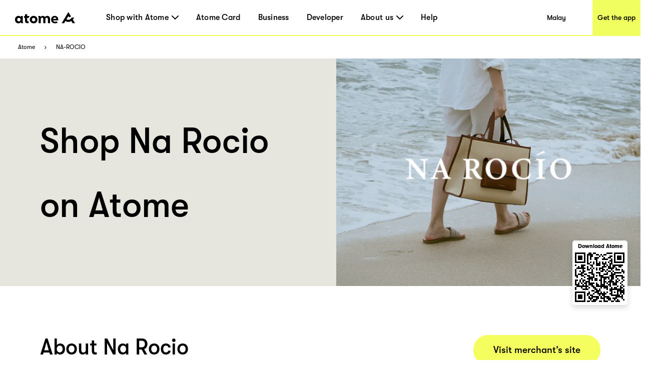

--- FILE ---
content_type: text/html; charset=utf-8
request_url: https://www.atome.my/en-my/paylater-merchants/na-rocio
body_size: 104379
content:
<!DOCTYPE html><html lang="en-my"><head><title>Na Rocio Malaysia - Atome｜Buy Now Pay Later Merchants</title><link rel="preload" crossorigin="anonymous" href="/fonts/GT-Walsheim-Pro-Black.woff" as="font" type="font/woff"/><link rel="preload" crossorigin="anonymous" href="/fonts/GT-Walsheim-Pro-Bold.woff" as="font" type="font/woff"/><link rel="preload" crossorigin="anonymous" href="/fonts/GT-Walsheim-Pro-Regular.woff" as="font" type="font/woff"/><link rel="preload" crossorigin="anonymous" href="/fonts/GT-Walsheim-Pro-Medium.woff" as="font" type="font/woff"/><link rel="icon" href="/favicon.ico"/><meta charSet="utf-8"/><meta name="viewport" content="width=device-width, initial-scale=1.0"/><meta name="robots" content="index,follow"/><meta name="googlebot" content="index,follow"/><meta name="description" content="Welcome to Na Rocio Merchant page in Atome Malaysia. Here you can know about Na Rocio and go to its online or offline shop | Atome BNPL Malaysia"/><meta name="twitter:card" content="summary_large_image"/><meta property="og:title" content="Na Rocio Malaysia - Atome｜Buy Now Pay Later Merchants"/><meta property="og:description" content="Welcome to Na Rocio Merchant page in Atome Malaysia. Here you can know about Na Rocio and go to its online or offline shop | Atome BNPL Malaysia"/><meta property="og:url" content="https://www.atome.my/paylater-merchants/na-rocio"/><meta property="og:type" content="website"/><meta property="og:image" content="https://www.atome.my/assets/common/icon-square.png"/><meta property="og:image:alt" content="Na Rocio Malaysia - Atome｜Buy Now Pay Later Merchants"/><meta property="og:locale" content="en_MY"/><meta property="og:site_name" content="Atome - Time to own it."/><link rel="canonical" href="https://www.atome.my/paylater-merchants/na-rocio"/><meta name="next-head-count" content="21"/><link rel="preload" href="/_next/static/css/f33ed48cbe55dc96.css" as="style"/><link rel="stylesheet" href="/_next/static/css/f33ed48cbe55dc96.css" data-n-g=""/><noscript data-n-css=""></noscript><script defer="" nomodule="" src="/_next/static/chunks/polyfills-c67a75d1b6f99dc8.js"></script><script src="/_next/static/chunks/webpack-46a29408da53f9f1.js" defer=""></script><script src="/_next/static/chunks/framework-ccefeefed51aaacb.js" defer=""></script><script src="/_next/static/chunks/main-6a0225a0c96d4ab1.js" defer=""></script><script src="/_next/static/chunks/pages/_app-c6c5cf60430b123c.js" defer=""></script><script src="/_next/static/chunks/6807-e63e3699b3c6ab80.js" defer=""></script><script src="/_next/static/chunks/1514-887ea0d11ff6f194.js" defer=""></script><script src="/_next/static/chunks/4581-72304e10a0cfde2a.js" defer=""></script><script src="/_next/static/chunks/4472-fea62674e91e1769.js" defer=""></script><script src="/_next/static/chunks/7122-a851de3219d1cf6f.js" defer=""></script><script src="/_next/static/chunks/6508-8d487801de167dd3.js" defer=""></script><script src="/_next/static/chunks/pages/paylater-merchants/%5Bstore%5D-4cfbd868e9f7a82d.js" defer=""></script><script src="/_next/static/ygs1zUqfW54eCRlPePhaY/_buildManifest.js" defer=""></script><script src="/_next/static/ygs1zUqfW54eCRlPePhaY/_ssgManifest.js" defer=""></script><style data-styled="" data-styled-version="6.1.1">:root{--device-pixel-ratio:2;}/*!sc*/
.grecaptcha-badge{visibility:hidden;}/*!sc*/
data-styled.g6[id="sc-global-dkfcar1"]{content:"sc-global-dkfcar1,"}/*!sc*/
.fade-in-up{animation:gVxOjk 500ms;}/*!sc*/
.fade-in{animation:iHtkXv 500ms;}/*!sc*/
.slide-in-left{animation:gNRIfK 500ms;}/*!sc*/
.slide-in-right{animation:eGWCfH 500ms;}/*!sc*/
.fade-in-left{animation:unLAY 500ms;}/*!sc*/
.fade-in-right{animation:cNpEex 500ms;}/*!sc*/
.bounce-in-left{animation:bKPoJA 1250ms;}/*!sc*/
.bounce-in-right{animation:cDrjrY 1250ms;}/*!sc*/
data-styled.g7[id="sc-global-kDcgeL1"]{content:"sc-global-kDcgeL1,"}/*!sc*/
.eFuAcM.Toastify__toast-container{display:flex;justify-content:center;flex-direction:column;}/*!sc*/
.eFuAcM.Toastify__toast-container .Toastify__toast{max-width:91.46vw;position:relative;background:white;padding:20px;font-size:15px;border-radius:15px;margin:20px auto;width:fit-content;box-shadow:rgba(135,141,156,0.24) 0 20px 70px 0;box-sizing:border-box;}/*!sc*/
.eFuAcM.Toastify__toast-container .Toastify__toast .Toastify__toast-body{color:#141c30;font-weight:500;}/*!sc*/
data-styled.g9[id="sc-8a532912-0"]{content:"eFuAcM,"}/*!sc*/
.gXvyba .container-popup-mask{background:rgba(0,0,0,0.3);width:100vw!important;height:100vh;left:0px;top:0px;position:fixed;z-index:1000;}/*!sc*/
.gXvyba .dialog-full-popup:not(:last-child){opacity:0;}/*!sc*/
data-styled.g12[id="sc-5b885fcf-0"]{content:"gXvyba,"}/*!sc*/
.gRxIgn{display:none;margin-left:auto;height:30px;width:30px;box-sizing:border-box;flex-direction:column;justify-content:center;align-items:flex-end;position:relative;cursor:pointer;}/*!sc*/
@media only screen and (max-width:1000px){.gRxIgn{display:flex;}}/*!sc*/
.gRxIgn .nav-burger-line{position:relative;}/*!sc*/
.gRxIgn .nav-burger-line:after{content:'';position:absolute;height:2px;width:20px;transition:all 0.25s;right:2.5px;background-color:#000;}/*!sc*/
.gRxIgn .nav-burger-line:nth-child(1):after{top:-9px;}/*!sc*/
.gRxIgn .nav-burger-line:nth-child(2):after{top:0px;opacity:1;}/*!sc*/
.gRxIgn .nav-burger-line:nth-child(3):after{top:9px;}/*!sc*/
data-styled.g25[id="sc-3834e301-0"]{content:"gRxIgn,"}/*!sc*/
.iBa-Dct.iBa-Dct{display:flex;align-items:center;justify-content:center;height:36px;width:120px;}/*!sc*/
data-styled.g26[id="sc-ec6be60-0"]{content:"iBa-Dct,"}/*!sc*/
.iVFobo{visibility:hidden;position:absolute;top:70px;left:0px;z-index:1000;width:auto;height:auto;background:white;margin:0;display:flex;flex-direction:row;opacity:0;transform:scale(0.95) translateY(-10px);transition:all 0.2s ease-in-out;}/*!sc*/
@media only screen and (max-width:1000px){.iVFobo{display:none;}}/*!sc*/
data-styled.g30[id="sc-e3da30c5-0"]{content:"iVFobo,"}/*!sc*/
.driKLm{margin:0;color:#000000;font-weight:500;line-height:normal;font-size:29px;white-space:nowrap;}/*!sc*/
data-styled.g31[id="sc-498d05ee-0"]{content:"driKLm,"}/*!sc*/
.dtStpv{visibility:hidden;position:absolute;top:70px;left:0px;z-index:1000;height:428px;background:white;margin:0;display:flex;flex-direction:row;opacity:0;transform:scale(0.95) translateY(-10px);transition:all 0.2s ease-in-out;}/*!sc*/
@media only screen and (max-width:1000px){.dtStpv{display:none;}}/*!sc*/
.dtStpv .left-panel{display:block;height:100%;width:320px;padding:30px 42px;background-color:#e6e6de;box-sizing:border-box;background-image:url('/assets/common/top-navigation/nav-phone.png');background-size:auto;background-position:30px 150%;background-repeat:no-repeat;transition:background-position 0.2s ease-in-out;}/*!sc*/
.dtStpv .left-panel .sc-498d05ee-0{margin-bottom:15px;}/*!sc*/
.dtStpv .left-panel p{margin:0;color:#000000;font-weight:500;line-height:1.4;font-size:15px;}/*!sc*/
.dtStpv .left-panel:hover{background-position:30px 100%;text-decoration:underline;}/*!sc*/
.dtStpv .left-panel-th .line3,.dtStpv .left-panel-th .line4{font-family:GTWalsheimPro;font-size:16px;font-weight:400;line-height:21px;}/*!sc*/
.dtStpv .left-panel-th .line3{margin-top:5px;}/*!sc*/
.dtStpv .nav-browse{padding:30px 0 0 63px;height:100%;box-sizing:border-box;}/*!sc*/
.dtStpv .nav-browse .sc-498d05ee-0{height:51px;}/*!sc*/
.dtStpv .nav-browse ol{margin:0;padding:0;list-style:none;max-height:297px;overflow-y:auto;}/*!sc*/
.dtStpv .nav-browse ol li{display:block;position:relative;margin:0;margin-left:28px;padding:0;color:#000000;font-weight:500;line-height:1.88;font-size:16px;}/*!sc*/
.dtStpv .nav-browse ol li:hover::after{display:block;position:absolute;border-radius:100%;left:-28px;top:9px;content:'';width:10px;height:10px;background:#ff5844;}/*!sc*/
.dtStpv .brand-browse{padding:30px 50px 0 80px;}/*!sc*/
.dtStpv .brand-browse .sc-498d05ee-0{height:51px;}/*!sc*/
.dtStpv .brand-browse ol{margin:0;padding:0;width:260px;list-style:none;display:flex;flex-wrap:wrap;max-height:297px;overflow-y:auto;}/*!sc*/
.dtStpv .brand-browse ol li{display:block;margin:0;padding:0;}/*!sc*/
.dtStpv .brand-browse ol li:nth-child(odd){margin-right:45px;}/*!sc*/
.dtStpv .brand-browse ol li a{transition:transform 0.2s ease-in-out;}/*!sc*/
.dtStpv .brand-browse ol li a img{width:100px;height:56px;object-fit:contain;}/*!sc*/
.dtStpv .brand-browse ol li a:hover{transform:scale(0.9);}/*!sc*/
data-styled.g32[id="sc-498d05ee-1"]{content:"dtStpv,"}/*!sc*/
.czTBrM{padding:0;margin:0;margin-left:62px;height:100%;display:flex;list-style:none;flex:1;}/*!sc*/
@media only screen and (max-width:1000px){.czTBrM{display:none;}}/*!sc*/
.czTBrM >li{padding:0;margin:0;transition:all 0.25s;height:100%;cursor:pointer;display:flex;align-items:center;text-decoration:none;position:relative;}/*!sc*/
.czTBrM >li:not(:last-child){margin-right:35px;}/*!sc*/
.czTBrM >li .mouse-area{width:100%;height:100%;display:flex;align-items:center;justify-content:center;}/*!sc*/
.czTBrM >li .nav-arrow-down{margin-left:6px;width:14px;height:8px;}/*!sc*/
.czTBrM >li .menu-item{transition:all 0.2s ease-in-out;font-weight:500;text-decoration:none;font-family:inherit;font-size:16px;color:black;letter-spacing:0.26px;}/*!sc*/
.czTBrM >li .menu-item:hover{text-shadow:3px 3px 0 #f0ff5f;}/*!sc*/
data-styled.g33[id="sc-61c253be-0"]{content:"czTBrM,"}/*!sc*/
.lfgDaC{padding:10px;margin:0;list-style:none;}/*!sc*/
.lfgDaC >li{padding:0;margin:10px;transition:all 0.25s;cursor:pointer;display:flex;align-items:center;text-decoration:none;position:relative;width:max-content;min-width:80px;line-height:1.6em;}/*!sc*/
.lfgDaC >li:first-child{margin-top:0;}/*!sc*/
.lfgDaC >li:last-child{margin-bottom:0;}/*!sc*/
.lfgDaC >li .menu-item{transition:all 0.2s ease-in-out;font-weight:500;text-decoration:none;font-family:inherit;font-size:16px;color:black;letter-spacing:0.26px;text-shadow:none;}/*!sc*/
.lfgDaC >li .menu-item:hover{text-shadow:3px 3px 0 #f0ff5f;}/*!sc*/
data-styled.g34[id="sc-61c253be-1"]{content:"lfgDaC,"}/*!sc*/
.bJJUsD{padding:0 30px;position:fixed;background:white;height:73px;width:100%;z-index:999;top:0;left:0;border-bottom:solid 2px #f0ff5f;transition:all 0.25s;box-sizing:border-box;display:flex;align-items:center;justify-content:flex-start;height:72px;}/*!sc*/
@keyframes fadeInNav{from{opacity:0;transform:translateY(-6px);}to{opacity:1;transform:translateY(0);}}/*!sc*/
.bJJUsD .marquee{position:absolute;left:0;top:73px;width:100%;line-height:25px;font-size:15px;background-color:rgba(0,0,0,0.8);color:white;white-space:nowrap;overflow:hidden;box-sizing:border-box;}/*!sc*/
.bJJUsD .marquee p{display:inline-block;padding-left:100%;animation:marquee 30s linear infinite;}/*!sc*/
@media only screen and (max-width:1000px){.bJJUsD .marquee p{animation:marquee 15s linear infinite;}}/*!sc*/
@keyframes marquee{0%{transform:translate(0,0);}100%{transform:translate(-100%,0);}}/*!sc*/
.bJJUsD a{display:block;text-decoration:none;color:black;}/*!sc*/
.bJJUsD .campaign,.bJJUsD .nav-download{height:100%;display:flex;justify-content:center;align-items:center;font-weight:500;font-size:14px;color:black;transition:all 0.2s ease-in-out;}/*!sc*/
@media only screen and (max-width:1000px){.bJJUsD .campaign,.bJJUsD .nav-download{display:none;}}/*!sc*/
.bJJUsD .campaign{margin-left:auto;width:144px;background:white;}/*!sc*/
.bJJUsD .campaign:hover{text-shadow:3px 3px 0 #f0ff5f;}/*!sc*/
.bJJUsD .nav-download{margin-left:auto;margin-right:-30px;padding-left:10px;padding-right:10px;background:#f0ff5f;}/*!sc*/
.bJJUsD .nav-download:hover{background:black;color:#f0ff5f;}/*!sc*/
.bJJUsD .right-search-pc{height:100%;display:flex;justify-content:center;align-items:center;}/*!sc*/
.bJJUsD .right-mobile{position:static;margin-left:auto;display:flex;justify-content:center;align-items:flex-end;height:100%;}/*!sc*/
.bJJUsD .right-mobile .right-search-icon-mobile{height:100%;margin-right:16px;}/*!sc*/
.bJJUsD .mobile-nav-search{display:flex;justify-content:flex-start;align-items:center;width:100%;animation:fadeInNav 0.2s ease;}/*!sc*/
.bJJUsD .mobile-nav-search .back-icon{width:13px;height:22px;margin-right:14px;}/*!sc*/
.bJJUsD .mobile-nav-search .back-icon img{font-weight:700;}/*!sc*/
.bJJUsD .mobile-nav-search .right-search-mobile{width:90%;}/*!sc*/
.bJJUsD .mobile-nav-default{animation:fadeInNav 0.2s ease;display:flex;align-items:center;width:100%;}/*!sc*/
data-styled.g36[id="sc-baa21d73-0"]{content:"bJJUsD,"}/*!sc*/
.fGZyiz{position:relative;}/*!sc*/
.fGZyiz .loc{font-size:18px;line-height:30px;color:#f0ff5f;font-weight:700;}/*!sc*/
.fGZyiz .select{width:246px;height:46px;background:#ffffff;border-radius:10px;margin-top:6px;padding:8px 20px;display:flex;justify-content:space-between;align-items:center;cursor:pointer;}/*!sc*/
@media only screen and (max-width:1000px){.fGZyiz .select{width:220px;}}/*!sc*/
.fGZyiz .select span{font-size:16px;line-height:30px;}/*!sc*/
.fGZyiz .select img{width:14px;height:8px;}/*!sc*/
.fGZyiz .expand{position:absolute;background:#ffffff;width:246px;height:160px;border-radius:10px;overflow:scroll;z-index:100;}/*!sc*/
@media only screen and (max-width:1000px){.fGZyiz .expand{width:220px;}}/*!sc*/
.fGZyiz .expand::-webkit-scrollbar{display:none;}/*!sc*/
.fGZyiz .expand a{width:100%;height:39px;padding:5px 20px;display:flex;align-items:center;cursor:pointer;color:#141c30;}/*!sc*/
.fGZyiz .expand a:hover,.fGZyiz .expand a:visited{color:#141c30;background:#e6e6de;}/*!sc*/
.fGZyiz .social-link{width:246px;display:flex;justify-content:space-between;margin-top:45px;}/*!sc*/
@media only screen and (max-width:1000px){.fGZyiz .social-link{width:220px;}}/*!sc*/
data-styled.g37[id="sc-686dd507-0"]{content:"fGZyiz,"}/*!sc*/
.QqCzb{position:relative;box-shadow:0 0 30px 0 rgba(0,0,0,0.2);}/*!sc*/
.QqCzb .loading{position:absolute;left:0;top:0;width:100%;height:100%;display:flex;align-items:center;justify-content:center;}/*!sc*/
.QqCzb #qr-canvas{width:100px;height:100px;overflow:hidden;}/*!sc*/
data-styled.g41[id="sc-bd57d01e-0"]{content:"QqCzb,"}/*!sc*/
@media only screen and (min-width:1000px){.htPhit{max-width:1440px;background:#3e3e3e;margin:0 auto;}.htPhit .links-part{padding:57px 80px 80px 80px;}.htPhit .links-part .links{display:flex;justify-content:flex-start;}.htPhit .links-part .links .link-right{display:flex;justify-content:space-between;}.htPhit .links-part .links .location{margin-right:213px;}.htPhit .links-part .links .link{display:flex;justify-content:space-around;}.htPhit .links-part .links .link .title{font-size:18px;font-weight:700;line-height:30px;color:#f0ff5f;margin-bottom:15px;}.htPhit .links-part .links ol{min-width:142px;display:block;list-style:none;margin:0;padding:0;}.htPhit .links-part .links ol:not(:last-child){margin-right:60px;}.htPhit .links-part .links ol li,.htPhit .links-part .links ol li>a{padding:0;margin:0;font-family:GTWalsheimPro;font-size:18px;font-weight:500;line-height:1.67;letter-spacing:normal;color:#ffffff;}.htPhit .links-part .links p,.htPhit .links-part .links p>a{margin-left:80px;font-family:GTWalsheimPro;font-size:18px;font-weight:500;line-height:1.67;color:#f0ff5f;}.htPhit .links-part .links p{font-weight:700;}.htPhit .links-part .links p>a{margin-left:0px;color:#fff;}.htPhit .links-part .links .email{color:#fff;}.htPhit .downloads{padding:34px 60px 45px 80px;background:#000000;display:flex;justify-content:flex-start;align-items:center!important;}.htPhit .downloads .filler{height:10px;}.htPhit .downloads .left{flex:1;}.htPhit .downloads .left .link-list{display:flex;}.htPhit .downloads .left .link-list .download-link{display:block;width:70px;height:24px;margin-bottom:5px;margin-right:16px;position:relative;}.htPhit .downloads .left .link-list .download-link:last-child{margin-bottom:0px;margin-right:0px;}.htPhit .downloads .left .link-list .download-link img{width:100%;height:100%;object-fit:contain;}.htPhit .downloads .left .link-list .download-link .qr-code{position:absolute;top:40px;left:30px;z-index:9;border-radius:8px;overflow:hidden;background-color:#fff;display:none;}.htPhit .downloads .left .link-list .download-link:hover .qr-code{display:block;}.htPhit .downloads .left .link-list .download-link-msi{width:111px;height:35px;margin-right:4px;}.htPhit .downloads .right-out{flex:2;display:flex;}.htPhit .downloads .all-right{color:#fff;font-size:14px;font-weight:700;line-height:14px;margin-top:61px;}.htPhit .downloads .all-right-trustmark{font-size:12px;margin-top:41px;}.htPhit .downloads .all-right-trustmark .turstmark{display:flex;font-family:GTWalsheimPro;font-size:13px;font-weight:400;line-height:14px;margin-bottom:8px;}.htPhit .downloads .all-right-trustmark .turstmark img{margin-right:4px;width:15px;height:15px;}.htPhit .downloads .all-right-out{margin-top:0px;}.htPhit .downloads .right{color:#ffffff;display:flex;flex:1;flex-direction:column;justify-content:space-between;}.htPhit .downloads .right .title{font-size:12px;line-height:14px;font-weight:700;opacity:0.5;margin-bottom:4px;}.htPhit .downloads .right .title.large{font-size:14px;margin-bottom:10px;}.htPhit .downloads .right .detail{font-size:14px;font-weight:400;line-height:17px;max-width:80%;}.htPhit .downloads .right .tips{font-family:GTWalsheimPro;font-size:10px;font-style:italic;font-weight:300;line-height:11px;color:#ffffff80;opacity:0.5;}.htPhit .downloads .right-detail1,.htPhit .downloads .right-detail2{margin-right:60px;color:#ffffff;display:flex;flex-direction:column;justify-content:space-between;min-height:107px;}.htPhit .downloads .right-detail1 .top,.htPhit .downloads .right-detail2 .top{margin-bottom:20px;}.htPhit .downloads .right-detail1 .item,.htPhit .downloads .right-detail2 .item{display:flex;flex-direction:column;justify-content:space-between;margin-bottom:20px;}.htPhit .downloads .right-detail1 .item:last-child,.htPhit .downloads .right-detail2 .item:last-child{margin-bottom:0px;}.htPhit .downloads .right-detail1 span,.htPhit .downloads .right-detail2 span{display:inline-block;min-width:279px;font-weight:500;font-size:12px;line-height:17px;color:#ffffff;opacity:0.5;margin-bottom:4px;}.htPhit .downloads .right-detail1 p,.htPhit .downloads .right-detail2 p{min-width:279px;margin-bottom:20px;font-weight:400;font-size:14px;line-height:17px;}.htPhit .downloads .right-detail1 p:last-child,.htPhit .downloads .right-detail2 p:last-child{margin-bottom:0px;}.htPhit .downloads .right-detail1{max-width:323px;}.htPhit .downloads .right-detail1-1{margin-left:-120px;max-width:100px;}.htPhit .downloads .right-detail2{margin-right:0px;}.htPhit .downloads .right-detail-th{font-family:GTWalsheimPro;font-weight:700;font-size:12px;line-height:14px;}.htPhit .downloads .my-all-right{margin-top:0px;}.htPhit .downloads .right-out-my{display:flex;justify-content:space-between;}.htPhit .downloads .right-out-my .right-detail2-my{min-height:0px;margin-left:160px;}.htPhit .downloads-my{align-items:flex-start!important;}}/*!sc*/
@media only screen and (max-width:1000px){.htPhit{background:#3e3e3e;}.htPhit .links{padding:35px 55px 20px 55px;}.htPhit .links .link{padding-top:21px;}.htPhit .links .link .title{font-size:18px;font-weight:700;line-height:30px;color:#f0ff5f;margin-bottom:10px;margin-top:24px;}.htPhit .links ol{display:block;list-style:none;margin:0;padding:0;}.htPhit .links ol:first-child{margin-top:0px;}.htPhit .links ol li,.htPhit .links ol li>a{padding:0;margin:0;font-family:GTWalsheimPro;font-size:18px;font-weight:500;line-height:30px;letter-spacing:normal;color:#ffffff;}.htPhit .links p,.htPhit .links p>a{margin:0;margin-top:40px;font-family:GTWalsheimPro;font-size:18px;font-weight:500;line-height:1.67;color:#f0ff5f;}.htPhit .links p{font-weight:700;line-height:normal;}.htPhit .links .email{color:#fff;}.htPhit .downloads{display:flex;padding-top:40px;}.htPhit .downloads .full-width{width:100%;}.htPhit .downloads .get-the-app{padding:0px 55px 60px 55px;}.htPhit .downloads .download-link{display:block;width:143px;height:50px;margin-right:6px;position:relative;}.htPhit .downloads .download-link img{width:100%;height:100%;object-fit:contain;}.htPhit .downloads .download-link .qr-code{display:none;position:absolute;top:40px;left:30px;z-index:9;border-radius:8px;overflow:hidden;background-color:#fff;opacity:0;}.htPhit .downloads .download-link:hover .qr-code{opacity:1;}.htPhit .downloads .right{padding:60px 55px;padding-bottom:0;background:#000;width:100%;color:#ffffff;}.htPhit .downloads .right .top{margin-bottom:20px;}.htPhit .downloads .right .title{font-size:12px;line-height:14px;font-weight:700;opacity:0.5;margin-bottom:4px;}.htPhit .downloads .right .title.large{font-size:14px;margin-bottom:10px;}.htPhit .downloads .right .detail{font-size:14px;font-weight:400;line-height:18px;max-width:250px;}.htPhit .downloads .right .tips{margin-top:25px;font-family:GTWalsheimPro;font-size:10px;font-style:italic;font-weight:300;line-height:11px;color:#ffffff80;opacity:0.5;}.htPhit .downloads .right .all-right{font-size:14px;font-weight:700;line-height:18px;}.htPhit .downloads .right .all-right-trustmark .turstmark{display:flex;font-family:GTWalsheimPro;font-size:15px;font-weight:400;line-height:17px;padding-bottom:8px;}.htPhit .downloads .right .all-right-trustmark .turstmark img{margin-right:5px;}.htPhit .downloads .right-all-right{padding-top:45px;padding-bottom:45px;}.htPhit .downloads .right-detail{padding:60px 55px 0;background:#000;width:100%;color:#ffffff;}.htPhit .downloads .right-detail .item{margin-bottom:20px;}.htPhit .downloads .right-detail .item:last-child{margin-bottom:0px;}.htPhit .downloads .right-detail p{margin-bottom:14px;}.htPhit .downloads .right-detail p:last-child{margin-bottom:0px;}.htPhit .downloads .right-detail span{display:inline-block;width:100%;font-weight:400;font-size:13px;line-height:14px;color:#ffffff;opacity:0.5;margin-bottom:4px;}.htPhit .downloads .right-detail-th{font-family:GTWalsheimPro;font-weight:700;font-size:14px;line-height:18px;}}/*!sc*/
data-styled.g46[id="sc-af7ea3a0-0"]{content:"htPhit,"}/*!sc*/
@keyframes gVxOjk{from{opacity:0;transform:translate3d(0, 50px, 0);}to{opacity:1;transform:none;}}/*!sc*/
data-styled.g60[id="sc-keyframes-gVxOjk"]{content:"gVxOjk,"}/*!sc*/
@keyframes iHtkXv{from{opacity:0;}to{opacity:1;}}/*!sc*/
data-styled.g61[id="sc-keyframes-iHtkXv"]{content:"iHtkXv,"}/*!sc*/
@keyframes gNRIfK{from{transform:translate3d(-100%, 0, 0);visibility:visible;}to{transform:translate3d(0, 0, 0);}}/*!sc*/
data-styled.g62[id="sc-keyframes-gNRIfK"]{content:"gNRIfK,"}/*!sc*/
@keyframes eGWCfH{from{transform:translate3d(100%, 0, 0);visibility:visible;}to{transform:translate3d(0, 0, 0);}}/*!sc*/
data-styled.g63[id="sc-keyframes-eGWCfH"]{content:"eGWCfH,"}/*!sc*/
@keyframes unLAY{from{opacity:0;transform:translate3d(-100%, 0, 0);}to{opacity:1;transform:none;}}/*!sc*/
data-styled.g64[id="sc-keyframes-unLAY"]{content:"unLAY,"}/*!sc*/
@keyframes cNpEex{from{opacity:0;transform:translate3d(100%, 0, 0);}to{opacity:1;transform:none;}}/*!sc*/
data-styled.g65[id="sc-keyframes-cNpEex"]{content:"cNpEex,"}/*!sc*/
@keyframes bKPoJA{from{animation-timing-function:cubic-bezier(0.215, 0.61, 0.355, 1);}0%{opacity:0;transform:translate3d(-3000px, 0, 0);}60%{animation-timing-function:cubic-bezier(0.215, 0.61, 0.355, 1);opacity:1;transform:translate3d(25px, 0, 0);}75%{animation-timing-function:cubic-bezier(0.215, 0.61, 0.355, 1);transform:translate3d(-10px, 0, 0);}90%{animation-timing-function:cubic-bezier(0.215, 0.61, 0.355, 1);transform:translate3d(5px, 0, 0);}to{animation-timing-function:cubic-bezier(0.215, 0.61, 0.355, 1);transform:none;}}/*!sc*/
data-styled.g66[id="sc-keyframes-bKPoJA"]{content:"bKPoJA,"}/*!sc*/
@keyframes cDrjrY{from{animation-timing-function:cubic-bezier(0.215, 0.61, 0.355, 1);}0%{opacity:0;transform:translate3d(3000px, 0, 0);}60%{animation-timing-function:cubic-bezier(0.215, 0.61, 0.355, 1);opacity:1;transform:translate3d(-25px, 0, 0);}75%{animation-timing-function:cubic-bezier(0.215, 0.61, 0.355, 1);transform:translate3d(10px, 0, 0);}90%{animation-timing-function:cubic-bezier(0.215, 0.61, 0.355, 1);transform:translate3d(-5px, 0, 0);}to{animation-timing-function:cubic-bezier(0.215, 0.61, 0.355, 1);transform:none;}}/*!sc*/
data-styled.g67[id="sc-keyframes-cDrjrY"]{content:"cDrjrY,"}/*!sc*/
.ffKcCT .one-page{display:flex;height:455px;width:100%;justify-content:space-around;}/*!sc*/
.ffKcCT .one-page .left{flex-grow:1;padding:78px 80px 0px;box-sizing:border-box;background-color:#e6e6de;}/*!sc*/
.ffKcCT .one-page .left .title{font-family:GTWalsheimPro;font-weight:500;font-size:70px;line-height:81px;color:#000;word-wrap:break-word;max-width:calc(100vw - 768px);text-overflow:ellipsis;display:-webkit-box;-webkit-line-clamp:3;-webkit-box-orient:vertical;overflow:hidden;}/*!sc*/
.ffKcCT .one-page .left .btn{width:220px;height:60px;display:inline-block;line-height:60px;text-align:center;background-color:#f4ff5f;color:#000000;font-family:GTWalsheimPro;font-size:19px;font-weight:500;border-radius:34.5px;cursor:pointer;}/*!sc*/
.ffKcCT .one-page .right{position:relative;width:608px;}/*!sc*/
.ffKcCT .one-page .right img{width:100%;height:100%;object-fit:cover;}/*!sc*/
.ffKcCT .one-page .right .one-qrcode-outer{position:absolute;right:26px;top:80%;width:110px;height:129px;padding:10px 10px 10px;background:#fff;border-radius:5px;text-align:center;display:flex;flex-direction:column;justify-content:center;align-items:center;box-shadow:0px 5px 12px 0px #00000026;}/*!sc*/
.ffKcCT .one-page .right .one-qrcode-outer span{margin-bottom:6px;font-size:11px;font-weight:600;}/*!sc*/
.ffKcCT .one-page .right .one-qrcode-outer .one-qrcode{box-shadow:none;}/*!sc*/
@media only screen and (max-width:1000px){.ffKcCT .one-page{width:100%;height:auto;display:inline;background-color:#ffffff;}.ffKcCT .one-page .left{width:100%;background-color:#ffffff;padding:36px 50px;}.ffKcCT .one-page .left .title{font-family:GTWalsheimPro;font-size:36px;font-weight:500;line-height:1.22;letter-spacing:normal;color:#000000;margin-bottom:0px;max-width:calc(100%);}.ffKcCT .one-page .left .btn{display:none;}.ffKcCT .one-page .right{width:100%;}.ffKcCT .one-page .right img{width:100%;height:auto;object-fit:cover;}}/*!sc*/
data-styled.g97[id="sc-8664ea2c-0"]{content:"ffKcCT,"}/*!sc*/
.dgeqjL .two-page{display:flex;flex-direction:row;width:100%;padding:98px 80px;}/*!sc*/
.dgeqjL .two-page .title{font-family:GTWalsheimPro;font-size:43px;font-weight:500;font-stretch:normal;font-style:normal;line-height:1.16;letter-spacing:normal;color:#000000;margin-bottom:26px;}/*!sc*/
.dgeqjL .two-page .left{width:50%;box-sizing:border-box;background-color:#ffffffff;}/*!sc*/
.dgeqjL .two-page .left .sub-first{margin-top:70px;}/*!sc*/
.dgeqjL .two-page .left .btn{height:60px;display:inline-block;line-height:60px;padding:0px 40px;text-align:center;background-color:#f4ff5f;color:#000000;font-family:GTWalsheimPro;font-size:19px;font-weight:500;border-radius:34.5px;cursor:pointer;margin-top:80px;}/*!sc*/
.dgeqjL .two-page .left .get-app{margin-left:35px;}/*!sc*/
.dgeqjL .two-page .right{width:50%;padding-left:46px;}/*!sc*/
.dgeqjL .two-page .right .sub-first{margin-top:70px;}/*!sc*/
.dgeqjL .two-page .right .li{margin-bottom:26px;}/*!sc*/
.dgeqjL .two-page .right .btn-wrapper{width:100%;text-align:right;}/*!sc*/
.dgeqjL .two-page .right .btn-wrapper .btn{height:60px;display:inline-block;line-height:60px;padding:0px 40px;text-align:center;background-color:#f4ff5f;color:#000000;font-family:GTWalsheimPro;font-size:19px;font-weight:500;border-radius:34.5px;cursor:pointer;}/*!sc*/
@media only screen and (max-width:1000px){.dgeqjL .two-page .right .btn-wrapper{text-align:left;}}/*!sc*/
.dgeqjL .two-page .des{font-family:GTWalsheimPro;font-size:22px;font-weight:500;font-stretch:normal;font-style:normal;line-height:1.5;letter-spacing:normal;color:#000000;}/*!sc*/
.dgeqjL .divider-pc{width:100%;height:250px;display:flex;justify-content:center;align-items:center;background-color:#eaea00;position:relative;}/*!sc*/
.dgeqjL .divider-pc img{height:250px;width:506px;object-fit:cover;}/*!sc*/
.dgeqjL .divider-pc p{z-index:1;font-family:GTWalsheimPro;font-weight:700;font-size:43px;font-stretch:normal;font-style:normal;line-height:34px;letter-spacing:normal;color:#000;}/*!sc*/
.dgeqjL .divider-pc .easy-payments{margin-right:-90px;}/*!sc*/
.dgeqjL .divider-pc .no-interest{margin-left:-100px;}/*!sc*/
.dgeqjL .divider-pc .borrow-interset{font-family:GTWalsheimPro;font-weight:400;font-size:14px;line-height:11px;position:absolute;bottom:16px;right:17px;color:#000;}/*!sc*/
.dgeqjL .divider-mobile{display:none;}/*!sc*/
.dgeqjL a.divider{color:#000;}/*!sc*/
@media only screen and (max-width:1000px){.dgeqjL .two-page{display:inline;width:100%;padding:0px;}.dgeqjL .two-page .title{font-family:GTWalsheimPro;font-size:32px;font-weight:500;font-stretch:normal;font-style:normal;line-height:1.19;letter-spacing:normal;color:#000000;margin-bottom:24px;}.dgeqjL .two-page .des{font-family:GTWalsheimPro;font-size:22px;font-weight:500;font-stretch:normal;font-style:normal;line-height:1.5;letter-spacing:normal;color:#000000;}.dgeqjL .two-page .left{width:100%;box-sizing:border-box;background-color:#ffffffff;}.dgeqjL .two-page .left .title{margin:50px 26px 24px 50px;}.dgeqjL .two-page .left .des{margin:0px 26px 50px 50px;}.dgeqjL .two-page .left .btn{margin-left:43px;height:60px;display:inline-block;line-height:60px;padding:0px 40px;text-align:left;background-color:#f4ff5f;color:#000000;font-family:GTWalsheimPro;font-size:19px;font-weight:500;border-radius:34.5px;cursor:pointer;margin-top:0px;}.dgeqjL .two-page .left .get-app{margin-left:43px;margin-top:24px;}.dgeqjL .two-page .right{width:100%;padding-left:50px;padding-top:50px;padding-right:50px;}.dgeqjL .two-page .right .li{margin-bottom:26px;}.dgeqjL .divider-pc{display:none;}.dgeqjL .divider-mobile{width:100%;height:240px;display:flex;flex-direction:column;justify-content:center;align-items:start;background-color:#eaea00;}.dgeqjL .divider-mobile img{height:240px;width:auto;position:absolute;right:0px;}.dgeqjL .divider-mobile p{max-width:173px;margin-left:50px;z-index:1;font-family:GTWalsheimPro;font-weight:700;font-size:27px;font-stretch:normal;font-style:normal;line-height:34px;letter-spacing:normal;color:#000;}.dgeqjL .divider-mobile-th{justify-content:center;}.dgeqjL .divider-mobile-th p{font-family:GTWalsheimPro;font-weight:700;font-size:27px;line-height:34px;}.dgeqjL .divider-mobile-th p:first-child{top:47px;}.dgeqjL .divider-mobile-th p:nth-child(2){top:87px;}.dgeqjL .divider-mobile-th .borrow-interset{z-index:1;font-family:GTWalsheimPro;font-weight:400;font-size:14px;line-height:21px;bottom:31px;margin-left:50px;max-width:160px;color:#000;margin-top:25px;}}/*!sc*/
data-styled.g98[id="sc-8d03fe4d-0"]{content:"dgeqjL,"}/*!sc*/
.iQBFcq{width:100%;margin-top:110px;}/*!sc*/
.iQBFcq .lable{margin-left:80px;font-family:GTWalsheimPro;font-size:36px;font-weight:500;font-stretch:normal;font-style:normal;line-height:normal;letter-spacing:normal;color:#000000;}/*!sc*/
.iQBFcq .container-a{width:100%;}/*!sc*/
.iQBFcq .container{width:100%;padding-bottom:80px;}/*!sc*/
.iQBFcq .container .store{display:inline-block;width:calc((100% - 60px) / 4);text-align:center;color:black;margin-top:45px;margin-bottom:20px;position:relative;}/*!sc*/
.iQBFcq .container .store:not(:nth-child(4n)){margin-right:20px;}/*!sc*/
.iQBFcq .container .store img{width:calc((100vw - 60px) / 4);height:calc((100vw - 60px) / 4 * 0.75);object-fit:cover;}/*!sc*/
.iQBFcq .container .store p.in-store{width:117px;height:37px;background-color:#000000;font-family:GTWalsheimPro;font-size:14px;font-weight:500;font-stretch:normal;font-style:normal;line-height:37px;letter-spacing:normal;color:#ffffff;position:absolute;left:0px;bottom:45px;}/*!sc*/
.iQBFcq .container .store h3.name{margin-top:16px;font-family:GTWalsheimPro;font-size:27px;font-weight:500;color:#000000;white-space:nowrap;text-overflow:ellipsis;overflow:hidden;line-height:28px;}/*!sc*/
@media only screen and (max-width:1000px){.iQBFcq .lable{margin-left:34px;font-family:GTWalsheimPro;font-size:26px;font-weight:500;font-stretch:normal;font-style:normal;line-height:normal;letter-spacing:normal;color:#000000;}.iQBFcq .container{width:100vw;margin-top:24px;padding-bottom:40px;}.iQBFcq .container .store{display:inline-block;width:calc((100vw - 12px) / 2);text-align:center;color:black;margin-top:0px;margin-bottom:0px;}.iQBFcq .container .store:not(:nth-child(4n)){margin-right:0px;}.iQBFcq .container .store:nth-child(2n + 1){margin-right:12px;}.iQBFcq .container .store p.in-store{width:98px;height:37px;bottom:45px;font-size:12px;}.iQBFcq .container .store img{width:calc((100vw - 12px) / 2);height:calc((100vw - 12px) / 2 * 0.75);object-fit:cover;}.iQBFcq .container .store h3.name{margin-top:13px;font-family:GTWalsheimPro;font-size:16px;font-weight:500;white-space:nowrap;text-overflow:ellipsis;overflow:hidden;color:#000000;}}/*!sc*/
data-styled.g100[id="sc-9677e6e4-0"]{content:"iQBFcq,"}/*!sc*/
.ktOqDg .breadcrumb{padding:0 36px;margin:0;height:45px;display:flex;align-items:center;background-color:#fff;list-style-type:none;}/*!sc*/
.ktOqDg .breadcrumb .breadcrumb-item{display:flex;align-items:center;font-size:12px;}/*!sc*/
.ktOqDg .breadcrumb .breadcrumb-item img{height:6px;width:10px;margin:0 16px;}/*!sc*/
.ktOqDg .breadcrumb .breadcrumb-item a{color:#000000;}/*!sc*/
data-styled.g101[id="sc-e501283b-0"]{content:"ktOqDg,"}/*!sc*/
.bTrDVI{padding-top:72px;}/*!sc*/
.bTrDVI a{color:#000000;}/*!sc*/
@media only screen and (min-width:1000px){.bTrDVI .why-partner-hubspot{background-color:#808080;}}/*!sc*/
@media only screen and (max-width:1000px){.bTrDVI{background-color:#ffffff;}}/*!sc*/
data-styled.g102[id="sc-ead5eb94-0"]{content:"bTrDVI,"}/*!sc*/
</style></head><body><div id="__next"><div class="sc-ead5eb94-0 bTrDVI"><nav class="sc-baa21d73-0 bJJUsD"><a class="sc-ec6be60-0 iBa-Dct" href="/en-my"><img alt="Atome | Buy Now Pay Later Malaysia" loading="lazy" width="120" height="23" decoding="async" data-nimg="1" style="color:transparent" src="/logo.svg"/></a><ol class="sc-61c253be-0 czTBrM"><li><div class="mouse-area"><div class="menu-item">Shop with Atome</div><img width="14px" height="8px" alt="Shop with Atome" class="nav-arrow-down" src="/assets/common/top-navigation/arrow-down.svg"/></div><div class="sc-498d05ee-1 dtStpv"><a class="left-panel" href="/en-my/how-it-works"><div class="sc-498d05ee-0 driKLm">How it works</div><p>3 easy payments.</p><p></p></a><div class="nav-browse"><div class="sc-498d05ee-0 driKLm">Browse stores</div><ol><li><a href="/en-my/paylater-stores/allstore">All Stores</a></li><li><a href="/en-my/paylater-stores/featured">Featured</a></li><li><a href="/en-my/paylater-stores/women">Women</a></li><li><a href="/en-my/paylater-stores/beauty">Beauty</a></li><li><a href="/en-my/paylater-stores/men">Men</a></li><li><a href="/en-my/paylater-stores/babyandkids">Baby &amp; Kids</a></li><li><a href="/en-my/paylater-stores/home">Home</a></li><li><a href="/en-my/paylater-stores/electronics">Electronics</a></li><li><a href="/en-my/paylater-stores/travel">Travel</a></li><li><a href="/en-my/paylater-stores/sportsoutdoor">Sports &amp; Outdoor</a></li><li><a href="/en-my/paylater-stores/health">Health</a></li><li><a href="/en-my/paylater-stores/lifestyle">Lifestyle</a></li><li><a href="/en-my/paylater-stores/foodanddrinks">Food &amp; Drinks</a></li></ol></div><div class="brand-browse"><div class="sc-498d05ee-0 driKLm">Top Brands</div><ol><li><a href="https://www.atome.my/en-my/paylater-merchants/zalora"><div class="lazyload-wrapper "><div class="lazyload-placeholder"></div></div></a></li><li><a href="https://www.atome.my/paylater-merchants/shein"><div class="lazyload-wrapper "><div class="lazyload-placeholder"></div></div></a></li><li><a href="https://www.atome.my/paylater-merchants/agoda"><div class="lazyload-wrapper "><div class="lazyload-placeholder"></div></div></a></li><li><a href="https://www.atome.my/en-my/paylater-merchants/temu?r=allstore"><div class="lazyload-wrapper "><div class="lazyload-placeholder"></div></div></a></li><li><a href="https://www.atome.my/paylater-merchants/6ixty8ight"><div class="lazyload-wrapper "><div class="lazyload-placeholder"></div></div></a></li><li><a href="https://www.atome.my/paylater-merchants/club-21"><div class="lazyload-wrapper "><div class="lazyload-placeholder"></div></div></a></li><li><a href="https://www.atome.my/paylater-merchants/sephora"><div class="lazyload-wrapper "><div class="lazyload-placeholder"></div></div></a></li><li><a href="https://www.atome.my/paylater-merchants/machines"><div class="lazyload-wrapper "><div class="lazyload-placeholder"></div></div></a></li><li><a href="https://www.atome.my/paylater-merchants/charles-keith"><div class="lazyload-wrapper "><div class="lazyload-placeholder"></div></div></a></li><li><a href="https://www.atome.my/paylater-merchants/duck"><div class="lazyload-wrapper "><div class="lazyload-placeholder"></div></div></a></li></ol></div></div></li><li><a class="menu-item" href="/en-my/atome-card">Atome Card</a></li><li><a class="menu-item" href="/en-my/business">Business</a></li><li><a class="menu-item" href="https://partner.apaylater.com/">Developer</a></li><li><div class="mouse-area"><div class="menu-item">About us</div><img width="14px" height="8px" alt="About us" class="nav-arrow-down" src="/assets/common/top-navigation/arrow-down.svg"/></div><div class="sc-e3da30c5-0 iVFobo"><ol class="sc-61c253be-1 lfgDaC"><li><a class="menu-item" href="/en-my/our-story">Our Story</a></li><li><a class="menu-item" href="/en-my/blog">Blog</a></li><li><a class="menu-item" href="/en-my/news">News</a></li></ol></div></li><li><a class="menu-item" href="https://help.atome.my/hc/en-my">Help</a></li></ol><div class="right-search-pc"></div><a class="campaign" href="/paylater-merchants/na-rocio">Malay</a><a class="nav-download" href="/en-my/get-the-app">Get the app</a><div class="sc-3834e301-0 gRxIgn nav-burger"><div class="nav-burger-line"></div><div class="nav-burger-line"></div><div class="nav-burger-line"></div></div></nav><nav aria-label="breadcrumbs" class="sc-e501283b-0 ktOqDg"><ul class="breadcrumb"></ul></nav><div class="sc-8664ea2c-0 ffKcCT"><div class="one-page"><div class="left"><h1 class="title">Shop Na Rocio</h1><div class="title">on Atome</div></div><div class="right"><img src="https://cdn.atome.my/photos/2023/3/9/aaclub-1678348650977-acf11438366d4daa.png?Expires=1770249600&amp;OSSAccessKeyId=LTAI5tMj4UoSerDjvGrQvswV&amp;Signature=AGeZ0gBREX7f6kl%2FhEmL6Kd9McM%3D" alt="Shop Na Rocio on Atome"/><div class="one-qrcode-outer"><span>Download Atome</span><div class="sc-bd57d01e-0 QqCzb one-qrcode"><div id="qr-canvas"></div></div></div></div></div></div><div class="sc-8d03fe4d-0 dgeqjL"><div class="two-page"><div class="left"><h2 class="title">About Na Rocio</h2><p class="des sub-first"></p><p class="des" style="margin-top:20px">Enjoy exclusive discount vouchers with Atome Malaysia at Na Rocio. Get the Na Rocio products and/or services with Atome Buy Now Pay Later app.</p><p class="des" style="margin-top:20px">Simply scan Na Rocio QR code or pay via the Atome App upon checkout. All Atome app users will be entitled to a welcome voucher on their first purchase.</p><div class="btn-wrapper"><a class="btn" rel="nofollow noindex" href="https://www.na-rocio.com/">Visit merchant’s site</a></div></div><div class="right"><div class="btn-wrapper"><a class="btn" rel="nofollow noindex" href="https://www.na-rocio.com/">Visit merchant’s site</a></div><h2 class="title sub-first">How to shop on Na Rocio with Atome (Buy Now, Pay Later)</h2><ul><li class="des li">Select Atome as your payment method during checkout.</li><li class="des li">If you have an Atome account, please enter your login information and proceed with payment.</li><li class="des li"> If you are new to Atome, you will be asked to apply for an Atome account before checkout with Na Rocio. The process is fast and simple, and you will receive an approval within minutes.</li><li class="des li">Pay 1/3 of your total bill upfront. After checkout, your items will ship, and you’ll make the remaining two payments 30 days apart.</li></ul><h3 class="title">No hidden fees</h3><p class="des li">Atome does not charge any interest or any hidden/service fees. If you miss a scheduled payment,your account will be suspended until the outstanding amount is paid. An administration cost of up to RM30 is charged to re-activate your account.</p><p class="des li">Easily track your monthly shopping expenses and payment notifications through Atome&#x27;s mobile app. For more information, please refer to the Terms of Service.</p></div></div><a class="divider" href="/en-my/how-it-works"><div class="divider-pc"><p class="easy-payments">3 easy payments.<!-- --> </p><img src="/store-directory/bannerDesktop.png" alt=""/><p class="no-interest">Buy now, pay later.</p></div></a><a class="divider" href="/en-my/how-it-works"><div class="divider-mobile"><p>3 easy payments.</p><p>Buy now, pay later.</p><img src="/store-directory/banner-mobile@2x.png" alt=""/></div></a></div><div></div><div class="sc-9677e6e4-0 iQBFcq"><h2 class="lable">Recommended<!-- --> </h2><div class="container"><div class="store"><a href="/en-my/paylater-merchants/dreamm"><img src="https://cdn.atome.my/photos/2023/6/6/aaclub-1686033205695-7e1906c47c0f4a76.png?Expires=1770249600&amp;OSSAccessKeyId=LTAI5tMj4UoSerDjvGrQvswV&amp;Signature=DkxTu8pYKQYsQAp2l6AcWuLlFyY%3D" alt="Dreamm"/><h3 class="name">Dreamm</h3></a></div><div class="store"><a href="/en-my/paylater-merchants/twinko-beauty-empire"><img src="https://cdn.atome.my/photos/2023/7/4/aaclub-1688438094016-8b31bc9661174a33.png?Expires=1770336000&amp;OSSAccessKeyId=LTAI5tMj4UoSerDjvGrQvswV&amp;Signature=vbeBykT4TRs%2FVwK%2BUl52ueijGoA%3D" alt="TWINKO BEAUTY EMPIRE"/><h3 class="name">TWINKO BEAUTY EMPIRE</h3></a></div><div class="store"><a href="/en-my/paylater-merchants/thearco"><img src="https://cdn.atome.my/photos/2022/3/31/aaclub-1648713073753-6c0d711113a047e1.png?Expires=1769990400&amp;OSSAccessKeyId=LTAI5tMj4UoSerDjvGrQvswV&amp;Signature=ChuxPRYkmCaKiqhipQShmhMXCtg%3D" alt="THEARCO"/><h3 class="name">THEARCO</h3></a></div><div class="store"><a href="/en-my/paylater-merchants/clair-voyage"><img src="https://cdn.atome.my/photos/2022/9/28/aaclub-1664337882360-c5a8bae2111b4d88.png?Expires=1770163200&amp;OSSAccessKeyId=LTAI5tMj4UoSerDjvGrQvswV&amp;Signature=rUUkE86IGkvd3msPWAb61Msq7rA%3D" alt="Clair Voyage"/><h3 class="name">Clair Voyage</h3></a></div><div class="store"><a href="/en-my/paylater-merchants/flex-physiotherapy"><img src="https://cdn.atome.my/photos/2025/1/22/aaclub-1737529140785-5b8ba20beb8e4075.png?Expires=1770336000&amp;OSSAccessKeyId=LTAI5tMj4UoSerDjvGrQvswV&amp;Signature=6wULZaaltChEKRVQe3Cyha4ua8Q%3D" alt="FLEX PHYSIOTHERAPY"/><p class="in-store">Only in-store</p><h3 class="name">FLEX PHYSIOTHERAPY</h3></a></div><div class="store"><a href="/en-my/paylater-merchants/purpose-skin"><img src="https://cdn.atome.my/photos/2021/10/14/aaclub-1634143763736-de1df07452d9438d.png?Expires=1770163200&amp;OSSAccessKeyId=LTAI5tMj4UoSerDjvGrQvswV&amp;Signature=Odk951L1XGTsUaKjYh%2ByVu%2Bpu3g%3D" alt="PURPOSE SKIN"/><h3 class="name">PURPOSE SKIN</h3></a></div><div class="store"><a href="/en-my/paylater-merchants/more-design"><img src="https://cdn.atome.my/photos/2021/6/10/aaclub-1623317375870-cec5a20573904dab.png?Expires=1770249600&amp;OSSAccessKeyId=LTAI5tMj4UoSerDjvGrQvswV&amp;Signature=m69pXpb%2F8g8jhk7LtfpHn15F3LM%3D" alt="More Design"/><h3 class="name">More Design</h3></a></div><div class="store"><a href="/en-my/paylater-merchants/fion-paradise"><img src="https://cdn.atome.my/photos/2023/7/13/aaclub-1689240832754-ab4799db5d5b48b3.png?Expires=1770249600&amp;OSSAccessKeyId=LTAI5tMj4UoSerDjvGrQvswV&amp;Signature=tztwDgBPjy1I1KP0Bqf8KHFwbvo%3D" alt="Fion Paradise"/><h3 class="name">Fion Paradise</h3></a></div></div></div><div><div style="width:100%;background:#3e3e3e"><footer class="sc-af7ea3a0-0 htPhit"><section class="links-part"><div class="links"><div class="location"><section class="sc-686dd507-0 fGZyiz"><span class="loc">Our locations</span><div class="select"><span>Atome <!-- -->MY</span><img src="/assets/common/top-navigation/arrow-down.svg"/></div><div class="social-link"><a rel="noopener noreferrer nofollow noindex" target="_blank" href="https://www.linkedin.com/company/atomesg"><div class="lazyload-wrapper "><div class="lazyload-placeholder"></div></div></a><a rel="noopener noreferrer nofollow noindex" target="_blank" href="https://www.instagram.com/atome.my/"><div class="lazyload-wrapper "><div class="lazyload-placeholder"></div></div></a><a rel="noopener noreferrer nofollow noindex" target="_blank" href="https://www.facebook.com/atomemalaysia"><div class="lazyload-wrapper "><div class="lazyload-placeholder"></div></div></a><a rel="noopener noreferrer nofollow noindex" target="_blank" href="https://www.youtube.com/channel/UCy4OtFv4-2oqJWuIjGRjmpA/featured"><div class="lazyload-wrapper "><div class="lazyload-placeholder"></div></div></a></div></section></div><div class="link"><ol><div class="title">About Atome</div><li><a target="_self" href="/en-my/our-story">Our Story</a></li><li><a target="_self" href="/en-my/blog">Blog</a></li><li><a target="_self" href="/en-my/news">News</a></li><li><a target="_self" href="https://help.atome.my/hc/en-my">Help Center</a></li></ol><ol><div class="title">Sell with Atome</div><li><a target="_self" href="/en-my/business">Business</a></li><li><a target="_self" href="https://partner.apaylater.com/">Developer</a></li></ol><ol><div class="title">Resources</div><li><a rel="nofollow" target="_self" href="/en-my/terms-of-service">Terms of Service</a></li><li><a rel="nofollow" target="_self" href="/en-my/privacy-policy">Privacy Policy</a></li><li><a rel="nofollow" target="_self" href="/en-my/purchase-payment-contract">Deferred Agreement</a></li></ol></div><p class="email-out">For shoppers<br/><a class="email" href="/cdn-cgi/l/email-protection#12616762627d60665273667d7f773c7f6b"><span class="__cf_email__" data-cfemail="c7b4b2b7b7a8b5b387a6b3a8aaa2e9aabe">[email&#160;protected]</span></a><br/><br/>For retailers<br/><a class="email" href="/cdn-cgi/l/email-protection#731e1601101b121d073312071c1e165d1e0a"><span class="__cf_email__" data-cfemail="1f727a6d7c777e716b5f7e6b70727a317266">[email&#160;protected]</span></a></p></div></section></footer></div><div style="width:100%;background:#000;margin-top:-1px"><footer class="sc-af7ea3a0-0 htPhit"><section class="downloads downloads-my"><div class="left"><div class="link-list"><a class="download-link" rel="noopener noreferrer nofollow" target="_blank" href="https://atome-my.onelink.me/aAAb/9yxd0w4h"><div class="lazyload-wrapper "><div class="lazyload-placeholder"></div></div></a><a class="download-link" rel="noopener noreferrer nofollow" target="_blank" href="https://atome-my.onelink.me/aAAb/y1whi7a5"><div class="lazyload-wrapper "><div class="lazyload-placeholder"></div></div></a><a class="download-link" rel="noopener noreferrer nofollow" target="_blank" href="https://atome-my.onelink.me/aAAb/33zca0a5"><div class="lazyload-wrapper "><div class="lazyload-placeholder"></div></div></a></div></div><div class="right-out right-out-my"><div class="all-right my-all-right">Copyright 2023 Atome. All rights reserved.</div><div class="right right-detail2 right-detail2-my"><div class="item"><span>The Atome Buy Now, Pay Later (BNPL) Anywhere Card is issued in partnership with licensed E-Money and Visa Prepaid Card issuer Fass Payment Solutions Sdn Bhd (Fasspay)</span><p></p></div></div></div></section></footer></div></div><div></div></div><div class="Toastify"></div><div id="DialogFullPopupContainer" class="sc-5b885fcf-0 gXvyba"></div></div><script data-cfasync="false" src="/cdn-cgi/scripts/5c5dd728/cloudflare-static/email-decode.min.js"></script><script id="__NEXT_DATA__" type="application/json">{"props":{"hasError":false,"contextContainer":{"headers":{"x-request-id":"35e9f6c3ed67904a3b7d6074c8b08894","x-real-ip":"3.148.208.116","x-forwarded-for":"3.148.208.116","x-forwarded-host":"www.atome.my","x-forwarded-port":"443","x-forwarded-proto":"https","x-forwarded-scheme":"https","x-scheme":"https","x-original-forwarded-for":"3.148.208.116","cf-ray":"9c5b392dfd77b179-CMH","pragma":"no-cache","cdn-loop":"cloudflare; loops=1","accept-encoding":"gzip, br","sec-fetch-mode":"navigate","sec-fetch-site":"none","cf-ipcountry":"US","cf-visitor":"{\"scheme\":\"https\"}","cf-connecting-ip":"3.148.208.116","accept":"text/html,application/xhtml+xml,application/xml;q=0.9,image/webp,image/apng,*/*;q=0.8,application/signed-exchange;v=b3;q=0.9","sec-fetch-dest":"document","user-agent":"Mozilla/5.0 (Macintosh; Intel Mac OS X 10_15_7) AppleWebKit/537.36 (KHTML, like Gecko) Chrome/131.0.0.0 Safari/537.36; ClaudeBot/1.0; +claudebot@anthropic.com)","upgrade-insecure-requests":"1","sec-fetch-user":"?1","cache-control":"no-cache","cookie":{}},"merchantData":[{"id":"C696f31cdc2ece7000185a6a7","reference":"allstore","title":"All Stores","type":"HORIZONTAL_LIST","actionText":"See All","topContents":["M21A0005","M21A0007","M21A0008","M21A0010","M21A0012","M21A0014","M21A0015","M21A0016","M21A0017","M21A0019","M21A0020","M21A0023","M21A0024","M21A0026","M21A0027","M21A0029","M21A0031","M21A0032","M21A0033","M21A0039","M21A0040","M21A0042","M21A0044","M21A0045","M21A0047","M21A0048","M21A0049","M21A0050","M21A0084","M21A0086","M21A0087","M21A0088","M21A0090","M21A0091","M21A0092","M21A0094","M21A0095","M21A0096","M21A0098","M21A0100","M21A0101","M21A0102","M21B0103","M21B0104","M21B0105","M21B0106","M21B0107","M21B0108","M21B0109","M21B0113","M21B0115","M21B0119","M21B0120","M21B0121","M21B0122","M21B0123","M21B0124","M21B0126","M21B0127","M21B0128","M21B0129","M21B0130","M21C0131","M21C0132","M21C0133","M21C0134","M21C0136","M21C0137","M21C0138","M21C0139","M21C0140","M21C0142","M21C0143","M21C0146","M21C0147","M21C0148","M21C0149","M21C0152","M21C0154","M21C0155","M21C0157","M21C0158","M21C0160","M21C0161","M21C0162","M21C0167","M21C0168","M21C0169","M21C0170","M21C0171","M21C0173","M21C0174","M21C0176","M21D0177","M21D0178","M21D0181","M21D0182","M21D0184","M21D0187","M21D0188","M21D0189","M21D0190","M21D0192","M21D0194","M21D0195","M21D0196","M21D0197","M21D0199","M21D0200","M21D0201","M21D0202","M21D0204","M21D0205","M21D0206","M21D0207","M21D0208","M21D0209","M21D0210","M21D0211","M21D0212","M21D0214","M21D0215","M21D0216","M21D0217","M21D0218","M21D0219","M21D0220","M21D0222","M21D0224","M21D0226","M21D0227","M21D0229","M21D0230","M21D0233","M21D0235","M21D0236","M21D0238","M21D0240","M21D0241","M21D0242","M21D0243","M21D0245","M21D0246","M21D0248","M21D0249","M21E0001","M21E0003","M21E0004","M21E0005","M21E0006","M21E0007","M21E0008","M21E0010","M21E0011","M21E0012","M21E0013","M21E0014","M21E0015","M21E0016","M21E0018","M21E0019","M21E0021","M21E0023","M21E0024","M21E0025","M21E0027","M21E0029","M21E0031","M21E0033","M21E0035","M21E0037","M21E0040","M21E0041","M21E0043","M21E0046","M21E0049","M21E0050","M21E0052","M21E0055","M21E0058","M21E0060","M21E0061","M21E0065","M21E0067","M21E0068","M21E0069","M21E0071","M21E0073","M21E0074","M21E0075","M21F0001","M21F0003","M21F0004","M21F0005","M21F0006","M21F0008","M21F0011","M21F0012","M21F0013","M21F0014","M21F0016","M21F0017","M21F0018","M21F0019","M21F0020","M21F0021","M21F0022","M21F0023","M21F0024","M21F0025","M21F0026","M21F0028","M21F0029","M21F0030","M21F0031","M21F0032","M21F0033","M21F0034","M21F0036","M21F0037","M21F0038","M21F0039","M21F0041","M21F0042","M21F0044","M21F0045","M21F0046","M21F0047","M21F0048","M21F0049","M21F0050","M21F0053","M21F0054","M21F0056","M21F0057","M21F0058","M21F0059","M21F0060","M21F0061","M21F0063","M21F0064","M21F0065","M21F0066","M21F0067","M21F0068","M21F0069","M21F0070","M21F0071","M21F0072","M21F0073","M21F0076","M21F0077","M21F0078","M21F0079","M21F0080","M21F0081","M21F0082","M21F0083","M21F0084","M21F0086","M21F0088","M21F0089","M21F0090","M21F0091","M21F0092","M21F0093","M21F0094","M21F0095","M21F0096","M21F0097","M21F0098","M21F0099","M21F0100","M21F0104","M21F0105","M21F0106","M21F0107","M21F0108","M21F0109","M21F0110","M21F0112","M21F0113","M21F0114","M21F0115","M21F0116","M21F0118","M21F0120","M21F0121","M21F0122","M21F0125","M21F0126","M21F0127","M21F0129","M21F0130","M21F0131","M21F0132","M21F0134","M21F0137","M21F0138","M21F0140","M21F0141","M21F0142","M21F0143","M21F0145","M21F0147","M21F0148","M21G0001","M21G0002","M21G0003","M21G0005","M21G0008","M21G0009","M21G0010","M21G0011","M21G0012","M21G0013","M21G0014","M21G0017","M21G0025","M21G0028","M21G0029","M21G0030","M21G0032","M21G0033","M21G0036","M21G0037","M21G0038","M21G0039","M21G0043","M21G0044","M21G0045","M21G0047","M21G0053","M21G0054","M21G0056","M21G0057","M21G0059","M21G0060","M21G0062","M21G0063","M21G0064","M21G0069","M21G0070","M21G0074","M21G0075","M21G0076","M21G0077","M21G0078","M21G0079","M21G0081","M21G0082","M21G0083","M21G0084","M21G0085","M21G0086","M21G0087","M21G0090","M21G0091","M21G0092","M21G0093","M21G0094","M21G0096","M21G0097","M21G0099","M21G0100","M21G0101","M21G0102","M21G0106","M21G0107","M21G0109","M21G0111","M21G0112","M21G0113","M21G0117","M21G0118","M21G0119","M21G0120","M21G0123","M21G0124","M21G0127","M21G0129","M21G0132","M21G0135","M21G0137","M21G0140","M21G0143","M21G0144","M21G0145","M21G0146","M21G0147","M21G0159","M21G0160","M21G0162","M21G0164","M21G0165","M21G0166","M21G0173","M21G0174","M21G0176","M21G0177","M21H0001","M21H0002","M21H0006","M21H0008","M21H0010","M21H0012","M21H0014","M21H0017","M21H0018","M21H0019","M21H0021","M21H0023","M21H0026","M21H0028","M21H0029","M21H0030","M21H0032","M21H0033","M21H0041","M21H0043","M21H0044","M21H0046","M21H0048","M21H0049","M21H0052","M21H0055","M21H0057","M21H0058","M21H0060","M21H0061","M21H0063","M21H0067","M21H0129","M21H0130","M21J0016","M21J0020","M21J0021","M21J0022","M21J0023","M21J0032","M21J0034","M21J0127","M21J0131","M21J0161","M21J0170","M21J0172","M21K0077","M21K0078","M21K0079","M21K0092","M21K0107","M21K0114","M21K0133","M21K0148","M21K0158","M21M0001","M21M0011","M21M0013","M21M0023","M21M0031","M21M0032","M21M0035","M21M0053","M21M0058","M21M0066","M21M0086","M21M0092","M21M0094","M21M0101","M21M0102","M21M0103","M21M0104","M21M0132","M21N0012","M21N0013","M21N0014","M21N0098","M21N0108","M21N0113","M21N0118","M21N0131","M22A0002","M22A0005","M22A0011","M22A0031","M22A0036","M22A0038","M22A0053","M22A0072","M22A0074","M22A0075","M22A0078","M22A0079","M22A0081","M22A0083","M22A0109","M22A0112","M22A0114","M22A0116","M22A0117","M22A0118","M22A0120","M22A0123","M22A0125","M22A0127","M22A0128","M22A0129","M22A0130","M22A0131","M22A0135","M22A0136","M22A0137","M22A0139","M22A0140","M22A0142","M22A0144","M22A0145","M22A0146","M22A0148","M22A0150","M22A0151","M22A0155","M22A0156","M22A0158","M22A0160","M22A0168","M22A0173","M22A0176","M22B0008","M22B0011","M22B0015","M22B0016","M22B0023","M22B0025","M22B0027","M22B0033","M22B0034","M22B0042","M22B0044","M22B0046","M22B0048","M22B0050","M22B0051","M22B0059","M22B0067","M22B0072","M22B0079","M22B0080","M22B0081","M22B0092","M22B0102","M22B0107","M22B0108","M22B0109","M22B0110","M22B0111","M22B0113","M22B0122","M22B0123","M22B0139","M22B0152","M22C0002","M22C0004","M22C0006","M22C0007","M22C0010","M22C0020","M22C0022","M22C0026","M22C0030","M22C0034","M22C0035","M22C0042","M22C0044","M22C0047","M22C0048","M22C0050","M22C0052","M22C0055","M22C0057","M22C0058","M22C0059","M22C0063","M22C0070","M22C0071","M22C0081","M22C0084","M22C0085","M22C0088","M22C0089","M22C0091","M22C0092","M22C0093","M22C0094","M22C0103","M22C0105","M22C0108","M22C0109","M22C0111","M22C0113","M22C0114","M22C0116","M22C0117","M22C0123","M22C0126","M22C0127","M22C0131","M22C0144","M22C0146","M22C0147","M22C0148","M22C0149","M22C0159","M22C0161","M22C0166","M22C0173","M22C0182","M22C0183","M22C0185","M22C0189","M22C0190","M22C0195","M22C0196","M22C0197","M22C0207","M22C0215","M22C0236","M22C0257","M22C0259","M22C0262","M22C0284","M22C0315","M22C0328","M22C0329","M22D0012","M22D0014","M22D0015","M22D0077","M22D0082","M22D0109","M22D0112","M22D0133","M22D0134","M22D0135","M22D0137","M22D0143","M22D0144","M22D0146","M22D0157","M22D0200","M22D0201","M22D0203","M22D0204","M22D0205","M22D0206","M22D0207","M22D0210","M22D0211","M22D0214","M22D0215","M22D0216","M22D0217","M22D0218","M22D0219","M22D0220","M22D0221","M22D0222","M22D0223","M22D0228","M22D0234","M22D0236","M22D0238","M22D0240","M22D0248","M22D0252","M22D0256","M22D0263","M22D0265","M22D0266","M22D0268","M22D0269","M22D0270","M22D0276","M22D0277","M22D0279","M22D0292","M22D0294","M22D0307","M22D0308","M22D0309","M22D0310","M22D0313","M22D0314","M22D0318","M22D0320","M22D0321","M22D0322","M22D0323","M22D0338","M22D0339","M22D0392","M22D0393","M22D0394","M22D0417","M22D0420","M22D0421","M22D0424","M22D0427","M22D0430","M22D0431","M22D0433","M22D0436","M22D0437","M22D0438","M22D0442","M22D0444","M22D0449","M22D0451","M22D0452","M22D0460","M22D0462","M22D0464","M22D0465","M22D0466","M22D0467","M22D0474","M22D0479","M22E0097","M22E0101","M22E0102","M22E0109","M22E0111","M22E0146","M22E0147","M22E0149","M22E0152","M22E0155","M22E0160","M22E0163","M22E0165","M22E0172","M22E0173","M22E0179","M22E0201","M22E0218","M22E0221","M22E0263","M22E0303","M22E0304","M22E0319","M22E0323","M22E0457","M22F0013","M22F0027","M22F0095","M22F0106","M22F0190","M22F0346","M22G0081","M22G0270","M22G0278","M22H0019","M22H0073","M22H0084","M22H0093","M22H0244","M22H0273","M22H0414","M22J0114","M22J0115","M22J0235","M22J0333","M22J0399","M22J0450","M22K0068","M22K0109","M22K0215","M22K0294","M22K0312","M22K0319","M22M0033","M22M0072","M22M0089","M22M0157","M22M0182","M22M0185","M22M0187","M22M0237","M22M0329","M22M0393","M22M0415","M22M0423","M22M0432","M22N0056","M22N0060","M22N0081","M22N0090","M22N0093","M22N0097","M22N0109","M22N0156","M22N0157","M22N0160","M22N0161","M22N0173","M22N0188","M22N0189","M22N0196","M22N0198","M22N0202","M22N0203","M22N0204","M22N0217","M22N0224","M22N0225","M22N0227","M22N0228","M22N0253","M22N0259","M22N0260","M22N0266","M22N0287","M22N0296","M22N0297","M22N0301","M22N0302","M22N0305","M22N0307","M22N0310","M22N0314","M22N0315","M22N0316","M22N0317","M22N0356","M22N0361","M22N0368","M23A0001","M23A0002","M23A0003","M23A0005","M23A0007","M23A0008","M23A0009","M23A0011","M23A0012","M23A0013","M23A0014","M23A0016","M23A0018","M23A0019","M23A0020","M23A0021","M23A0025","M23A0026","M23A0031","M23A0033","M23A0034","M23A0045","M23A0049","M23A0050","M23A0051","M23A0052","M23A0053","M23A0054","M23A0070","M23A0071","M23A0072","M23A0074","M23A0077","M23A0078","M23A0079","M23A0083","M23A0099","M23A0102","M23A0103","M23A0105","M23A0108","M23A0110","M23A0113","M23A0136","M23A0162","M23A0163","M23A0166","M23A0168","M23A0186","M23A0187","M23A0188","M23A0197","M23A0200","M23A0206","M23A0207","M23A0208","M23A0214","M23A0230","M23A0231","M23A0232","M23A0233","M23A0234","M23A0252","M23A0253","M23A0254","M23A0255","M23A0256","M23A0261","M23A0262","M23A0265","M23A0266","M23A0267","M23A0268","M23A0269","M23A0270","M23A0271","M23A0272","M23A0275","M23A0276","M23A0277","M23A0292","M23A0293","M23A0294","M23A0295","M23A0296","M23A0300","M23A0301","M23A0302","M23A0303","M23A0307","M23A0308","M23A0326","M23A0327","M23A0328","M23A0329","M23A0330","M23A0331","M23A0332","M23A0336","M23A0345","M23A0346","M23A0351","M23A0355","M23A0356","M23A0357","M23A0358","M23A0359","M23A0361","M23A0364","M23A0365","M23A0366","M23A0370","M23A0371","M23A0374","M23A0375","M23B0012","M23B0016","M23B0017","M23B0018","M23B0019","M23B0021","M23B0022","M23B0024","M23B0038","M23B0039","M23B0067","M23B0068","M23B0069","M23B0070","M23B0071","M23B0072","M23B0073","M23B0075","M23B0076","M23B0077","M23B0078","M23B0079","M23B0080","M23B0084","M23B0086","M23B0088","M23B0089","M23B0104","M23B0105","M23B0106","M23B0107","M23B0109","M23B0110","M23B0111","M23B0112","M23B0132","M23B0133","M23B0134","M23B0135","M23B0136","M23B0137","M23B0138","M23B0139","M23B0140","M23B0141","M23B0143","M23B0144","M23B0145","M23B0146","M23B0147","M23B0148","M23B0149","M23B0150","M23B0152","M23B0153","M23B0154","M23B0155","M23B0156","M23B0157","M23B0160","M23B0174","M23B0179","M23B0181","M23B0182","M23B0183","M23B0184","M23B0185","M23B0186","M23B0187","M23B0210","M23B0211","M23B0273","M23B0274","M23B0294","M23B0302","M23B0304","M23B0305","M23B0306","M23B0307","M23B0308","M23B0309","M23B0310","M23B0311","M23B0313","M23B0314","M23B0335","M23B0336","M23B0337","M23B0338","M23B0339","M23B0354","M23B0366","M23B0367","M23B0369","M23B0370","M23B0371","M23B0374","M23B0375","M23B0392","M23B0393","M23B0394","M23B0395","M23B0396","M23B0403","M23B0406","M23B0407","M23B0408","M23B0409","M23B0410","M23B0411","M23B0414","M23B0422","M23B0423","M23B0424","M23B0425","M23B0426","M23B0430","M23B0436","M23B0437","M23B0438","M23B0439","M23B0440","M23B0441","M23B0444","M23B0445","M23B0446","M23B0447","M23B0475","M23B0476","M23B0477","M23B0478","M23B0479","M23B0480","M23B0481","M23B0482","M23B0485","M23B0486","M23B0490","M23B0497","M23B0498","M23B0499","M23C0001","M23C0002","M23C0003","M23C0004","M23C0005","M23C0006","M23C0034","M23C0036","M23C0037","M23C0038","M23C0039","M23C0040","M23C0041","M23C0044","M23C0047","M23C0048","M23C0049","M23C0050","M23C0052","M23C0053","M23C0054","M23C0055","M23C0056","M23C0057","M23C0059","M23C0060","M23C0061","M23C0062","M23C0063","M23C0064","M23C0065","M23C0066","M23C0067","M23C0069","M23C0070","M23C0071","M23C0072","M23C0073","M23C0074","M23C0075","M23C0076","M23C0079","M23C0083","M23C0087","M23C0088","M23C0095","M23C0096","M23C0097","M23C0098","M23C0099","M23C0134","M23C0135","M23C0136","M23C0137","M23C0140","M23C0143","M23C0144","M23C0145","M23C0160","M23C0161","M23C0164","M23C0165","M23C0168","M23C0169","M23C0170","M23C0171","M23C0175","M23C0188","M23C0189","M23C0190","M23C0191","M23C0195","M23C0196","M23C0197","M23C0198","M23C0200","M23C0202","M23C0203","M23C0204","M23C0205","M23C0206","M23C0208","M23C0217","M23C0225","M23C0226","M23C0227","M23C0228","M23C0230","M23C0231","M23C0232","M23C0233","M23C0234","M23C0236","M23C0238","M23C0240","M23C0256","M23C0257","M23C0258","M23C0259","M23C0260","M23C0262","M23C0263","M23C0264","M23C0265","M23C0266","M23C0268","M23C0269","M23C0270","M23C0271","M23C0272","M23C0273","M23C0274","M23C0275","M23C0276","M23C0278","M23C0288","M23C0293","M23C0294","M23C0295","M23C0296","M23C0302","M23C0303","M23C0304","M23C0305","M23C0307","M23C0308","M23C0309","M23C0311","M23C0312","M23C0313","M23C0314","M23C0315","M23C0317","M23C0318","M23C0319","M23C0320","M23C0321","M23C0322","M23C0323","M23C0324","M23C0325","M23C0328","M23C0329","M23C0333","M23C0334","M23C0373","M23C0374","M23C0376","M23C0377","M23C0378","M23C0379","M23C0380","M23C0382","M23C0383","M23C0384","M23C0385","M23C0388","M23C0389","M23C0390","M23C0392","M23C0394","M23C0406","M23C0407","M23C0408","M23C0409","M23C0411","M23C0412","M23C0413","M23C0414","M23D0001","M23D0002","M23D0004","M23D0005","M23D0006","M23D0007","M23D0008","M23D0009","M23D0010","M23D0011","M23D0014","M23D0016","M23D0018","M23D0019","M23D0020","M23D0023","M23D0026","M23D0027","M23D0028","M23D0029","M23D0031","M23D0032","M23D0044","M23D0045","M23D0050","M23D0051","M23D0053","M23D0054","M23D0055","M23D0056","M23D0057","M23D0058","M23D0059","M23D0060","M23D0061","M23D0062","M23D0063","M23D0064","M23D0065","M23D0066","M23D0067","M23D0068","M23D0073","M23D0074","M23D0081","M23D0082","M23D0083","M23D0085","M23D0087","M23D0089","M23D0090","M23D0091","M23D0092","M23D0093","M23D0094","M23D0095","M23D0099","M23D0126","M23D0127","M23D0129","M23D0130","M23D0131","M23D0134","M23D0136","M23D0137","M23D0138","M23D0139","M23D0142","M23D0143","M23D0146","M23D0147","M23D0149","M23D0150","M23D0151","M23D0152","M23D0153","M23D0154","M23D0155","M23D0156","M23D0157","M23D0159","M23D0161","M23D0170","M23D0171","M23D0173","M23D0174","M23D0175","M23D0176","M23D0179","M23D0181","M23D0188","M23D0189","M23D0191","M23D0192","M23D0193","M23D0194","M23D0195","M23D0196","M23D0199","M23D0200","M23D0255","M23D0259","M23E0003","M23E0024","M23E0031","M23E0054","M23E0056","M23E0057","M23E0058","M23E0072","M23E0074","M23E0078","M23E0082","M23E0085","M23E0087","M23E0088","M23E0090","M23E0105","M23E0154","M23E0171","M23E0195","M23E0200","M23E0207","M23E0208","M23E0241","M23E0243","M23E0263","M23E0291","M23E0298","M23E0301","M23E0303","M23F0002","M23F0005","M23F0009","M23F0033","M23F0040","M23F0041","M23F0042","M23F0071","M23F0082","M23F0090","M23F0093","M23F0094","M23F0095","M23F0107","M23F0112","M23F0123","M23F0138","M23F0140","M23F0146","M23F0152","M23F0154","M23F0158","M23F0161","M23F0162","M23F0163","M23F0164","M23F0165","M23F0170","M23F0184","M23F0187","M23F0189","M23F0190","M23F0191","M23F0192","M23F0199","M23F0200","M23F0203","M23F0212","M23F0213","M23F0214","M23F0216","M23F0217","M23F0218","M23F0222","M23F0227","M23F0228","M23F0234","M23F0235","M23F0236","M23G0003","M23G0007","M23G0009","M23G0011","M23G0020","M23G0023","M23G0024","M23G0027","M23G0032","M23G0033","M23G0037","M23G0051","M23G0062","M23G0065","M23G0066","M23G0067","M23G0068","M23G0069","M23G0088","M23G0089","M23G0094","M23G0102","M23G0106","M23G0113","M23G0118","M23G0140","M23G0141","M23G0159","M23G0161","M23G0162","M23G0180","M23G0182","M23G0201","M23G0208","M23G0210","M23G0214","M23G0232","M23G0243","M23G0261","M23G0275","M23G0277","M23G0290","M23G0295","M23G0300","M23G0303","M23G0317","M23G0325","M23G0327","M23G0329","M23G0330","M23G0351","M23G0353","M23G0356","M23G0388","M23H0018","M23H0036","M23H0037","M23H0046","M23H0079","M23H0080","M23J0145","M23K0077","M23M0065","M23M0117","M24A0009","M24A0031","M24B0116","M24E0161","M24E0186","M24F0054","M24G0019","M24G0045","M24G0066","M24G0151","M24G0152","M24G0199","M24H0199","M24H0284","M24H0286","M24J0039","M24J0050","M24J0067","M24J0091","M24J0099","M24J0179","M24J0224","M24M0007","M24M0026","M25B0249","M25D0068","M25E0455"],"merchantBrands":[{"id":"M21A0005","displayName":"A Cut Above","webDescription":"A Cut Above delivers an excellent combination of services carefully crafted over 30 years, set to high standards and even higher ideals. Their wide range of professional offerings include house calls for special events, kiddie corners, makeup, professional hairstyling tools and products, manicures and pedicures. ","level3Categories":[1064,1074],"opsStatus":"ENABLED","imagePath":"photos/2021/3/5/aaclub-1614912105552-fe9c934a83ff4dda.png","logoPath":"photos/2021/3/5/aaclub-1614912084498-a45632ca27b04556.png","coverLogoPath":"photos/2021/3/5/aaclub-1614912101269-736f802a03364aed.png","tag":"","coverLogoUrl":"https://cdn.atome.my/photos/2021/3/5/aaclub-1614912101269-736f802a03364aed.png?Expires=1770249600\u0026OSSAccessKeyId=LTAI5tMj4UoSerDjvGrQvswV\u0026Signature=HBl0X0uN8fFhBPYba9A8OtMZr8E%3D","reference":"A+Cut+Above","slug":"a-cut-above","hasOnlineMerchant":true,"channelType":"REGULAR_MERCHANT","hasSku":false,"hasContent":true},{"id":"M21A0007","displayName":"Trapo","webDescription":"TRAPO is an automotive accessories brand, listed as the No.1 online bestselling car mat retailer in Malaysia since 2016. They provide fully customizable car mat solutions for various car types, integrated with their Online to Offline(O2O) experience. Currently, they offer car mats for more than 800 car models, which includes brands like Honda, Toyota, Perodua, Proton, BMW, Mercedes, Volkswagen and many other famous brands.","level3Categories":[1181],"opsStatus":"ENABLED","imagePath":"photos/2021/3/5/aaclub-1614932544446-9a8b60321cb746f8.png","logoPath":"photos/2021/3/5/aaclub-1614932535303-1fc254978b8d4d89.png","coverLogoPath":"photos/2021/3/5/aaclub-1614932539276-9dbc0964191b4ad6.png","tag":"car accessories|car mats|toyota|proton|honda|bmw|mercedes benz|volkswagen","coverLogoUrl":"https://cdn.atome.my/photos/2021/3/5/aaclub-1614932539276-9dbc0964191b4ad6.png?Expires=1770249600\u0026OSSAccessKeyId=LTAI5tMj4UoSerDjvGrQvswV\u0026Signature=bPc9hBlmIn0FGbRQh3TX%2FtUXDz0%3D","reference":"Trapo","slug":"trapo","hasOnlineMerchant":true,"channelType":"REGULAR_MERCHANT","hasSku":true,"hasContent":true},{"id":"M21A0008","displayName":"Erik G","description":"","webDescription":"Established since 2004, ERIKG has evolved steadily into becoming a leading distributor of many high-quality brands and well-designed products in Malaysia. Their notable brands include E INK and MobiScribe, TATUNG, HOLDZOO.  ","level3Categories":[1086],"opsStatus":"ENABLED","imagePath":"photos/aaclub-1610619137103-37abb62c24a64e2d.png","logoPath":"photos/aaclub-1610619137286-a25af0d6b3d249bf.png","coverLogoPath":"photos/2021/3/5/aaclub-1614915620450-a7925cf334f84666.png","tag":"","coverLogoUrl":"https://cdn.atome.my/photos/2021/3/5/aaclub-1614915620450-a7925cf334f84666.png?Expires=1769990400\u0026OSSAccessKeyId=LTAI5tMj4UoSerDjvGrQvswV\u0026Signature=kZrqgXtw641WPbo%2F2rJpWiMjisE%3D","reference":"Erik+G","slug":"erik-g","hasOnlineMerchant":true,"channelType":"REGULAR_MERCHANT","hasSku":false,"hasContent":false},{"id":"M21A0010","displayName":"Mataa Garments Empire","webDescription":"Driven by a strong love for fashion and an intense desire to bring excellence to their craft, Mataa provides ethnic, yet incredibly fashionable plain hijabs with desirable, superior quality fabric that inspires modern women to stay bold, minimal and modest.","level3Categories":[1110],"opsStatus":"ENABLED","imagePath":"photos/2021/3/5/aaclub-1614931602116-539851bb28cd43c8.png","logoPath":"photos/2021/3/5/aaclub-1614931572075-835d76d9c5904814.png","coverLogoPath":"photos/2021/3/5/aaclub-1614931572077-d019f5cc9f5e4358.png","tag":"","coverLogoUrl":"https://cdn.atome.my/photos/2021/3/5/aaclub-1614931572077-d019f5cc9f5e4358.png?Expires=1769990400\u0026OSSAccessKeyId=LTAI5tMj4UoSerDjvGrQvswV\u0026Signature=HvPCAI0nfaDu8%2BOVehNIongQMlw%3D","reference":"Mataa+Garments+Empire","slug":"mataa-garments-empire","hasOnlineMerchant":true,"channelType":"REGULAR_MERCHANT","hasSku":false,"hasContent":false},{"id":"M21A0012","displayName":"Eu Yan Sang","webDescription":"For over 140 years, Eu Yan Sang has been empowering people to live the best quality of life through accessible healthcare, based on Traditional Chinese Medicine (TCM) wisdom. Today, Eu Yan Sang has become a trusted name for generations of customers, recognised for its high quality and standards. As a leading TCM health and wellness company in Asia, Eu Yan Sang delivers healthcare innovations that marry the science of medicine with the art of TCM, guided by its mission of “caring for mankind”.","level3Categories":[1101,1102],"opsStatus":"ENABLED","imagePath":"photos/2021/3/5/aaclub-1614935182601-3ab9a777f5dd44d1.png","logoPath":"photos/2021/3/5/aaclub-1614935162814-251a8728b3624945.png","coverLogoPath":"photos/2021/3/5/aaclub-1614935166036-620083b1d1614141.png","tag":"health|hampers|vitamins|detox|immunity|ginseng|tonics|organics|herbs","coverLogoUrl":"https://cdn.atome.my/photos/2021/3/5/aaclub-1614935166036-620083b1d1614141.png?Expires=1770076800\u0026OSSAccessKeyId=LTAI5tMj4UoSerDjvGrQvswV\u0026Signature=sNN%2FiTI5LXAi7lqZISiLBcbk9vI%3D","reference":"Eu+Yan+Sang","slug":"eu-yan-sang","hasOnlineMerchant":false,"channelType":"REGULAR_MERCHANT","hasSku":false,"hasContent":true},{"id":"M21A0014","displayName":"A Kinder Beauty","webDescription":"A Kinder Beauty empowers you with the knowledge to learn about the ingredients used in the products you chose. They aspire to curate beauty and skincare brands that will make you feel confident and beautiful. Their membership loyalty program, A Kinder Circle, aims to build a local beauty know-how community to share beauty tips and tricks. The desire for a kinder living does not stop here – their packaging is 100% reusable and recyclable.","level3Categories":[1065,1066],"opsStatus":"ENABLED","imagePath":"photos/2021/3/5/aaclub-1614912271270-b391d839a9ec4b1f.png","logoPath":"photos/2021/3/5/aaclub-1614912189431-8ad4d3d2b79f4443.png","coverLogoPath":"photos/2021/3/5/aaclub-1614912199500-83a2af7746224c2b.png","tag":"","coverLogoUrl":"https://cdn.atome.my/photos/2021/3/5/aaclub-1614912199500-83a2af7746224c2b.png?Expires=1770163200\u0026OSSAccessKeyId=LTAI5tMj4UoSerDjvGrQvswV\u0026Signature=IuPoBlIEg6VWbVzqfNoDw5CD%2FPo%3D","reference":"A+Kinder+Beauty","slug":"a-kinder-beauty","hasOnlineMerchant":true,"channelType":"REGULAR_MERCHANT","hasSku":false,"hasContent":true},{"id":"M21A0015","displayName":"Agoda","webDescription":"Agoda is one of the world’s fastest growing online travel booking platforms. From its beginnings as an e-commerce start-up based in Singapore in 2005, Agoda makes travel easy and affordable with over 2 million hotels, apartments, homes, villas and more, in more than 200 countries and territories worldwide. Their web and mobile products provide a first-rate reservation service in 38 languages that uniquely combines local knowledge and local connections to provide the best deals for business and leisure travellers.","level3Categories":[1092,1093,1095],"opsStatus":"ENABLED","imagePath":"photos/2021/3/5/aaclub-1614912967197-2349b571e1ae4735.png","logoPath":"photos/2021/3/5/aaclub-1614912727549-1832eeda1a0b4bc9.png","coverLogoPath":"photos/2021/3/5/aaclub-1614912742689-20eb131f4c924b7c.png","tag":"hotels|flight|travel|homes|apartments|staycation|villas|vacation|rentals|stays|bungalows","coverLogoUrl":"https://cdn.atome.my/photos/2021/3/5/aaclub-1614912742689-20eb131f4c924b7c.png?Expires=1769990400\u0026OSSAccessKeyId=LTAI5tMj4UoSerDjvGrQvswV\u0026Signature=5qpZdaVXYNfZpAG65h2a0S8wxrM%3D","reference":"Agoda","slug":"agoda","hasOnlineMerchant":true,"channelType":"REGULAR_MERCHANT","hasSku":false,"hasContent":true},{"id":"M21A0016","displayName":"Belive in Psychology","webDescription":"BeLive In Psychology is a mental health clinic, founded by a counselor and a clinical psychologist to provide mental health care to the community. Other than psychotherapy and training, BeLive also provides online counselling services, assessments and diagnosis services. BeLive In Psychology brings the meaning of “BElieve” and “to be aLIVE” in one word. The floral heart in between the two words symbolizes that for the heart to grow in amazing ways, it requires both BE (which means to be in the process) and LIVE (which is a continuous adventure). In addition to that, both founders grounded the theory that both the process and continuous adventure would be most beneficial with a combination of psychological knowledge and application, thereby BeLive In Psychology.","level3Categories":[1104],"opsStatus":"ENABLED","imagePath":"photos/2021/3/18/aaclub-1616067700227-f5dd2e71620d4269.png","logoPath":"photos/2021/3/18/aaclub-1616067698913-bf55f5da88674b6a.png","coverLogoPath":"photos/2021/3/18/aaclub-1616067702105-3ec6c4e618474460.png","tag":"","coverLogoUrl":"https://cdn.atome.my/photos/2021/3/18/aaclub-1616067702105-3ec6c4e618474460.png?Expires=1770336000\u0026OSSAccessKeyId=LTAI5tMj4UoSerDjvGrQvswV\u0026Signature=UleF3yue7R36z66BzX1IhkttBho%3D","reference":"Belive+in+Psychology","slug":"belive-in-psychology","hasOnlineMerchant":true,"channelType":"REGULAR_MERCHANT","hasSku":false,"hasContent":false},{"id":"M21A0017","displayName":"Bonotox","webDescription":"Created to feel lightweight and retain maximum moisture, Bonotox’s active anti-ageing ingredients are mixed with nano-sized liposome molecules to completely rejuvenate your skin and make it feel young again. The brand’s advanced formula and active ingredients are delicate and non-invasive, ensuring full comfort while in use. ","level3Categories":[1066],"opsStatus":"ENABLED","imagePath":"photos/2021/3/5/aaclub-1614913524109-e06c93712cd24fde.png","logoPath":"photos/2021/3/5/aaclub-1614913517269-c66999fd87cf4167.png","coverLogoPath":"photos/2021/3/5/aaclub-1614913524016-42314454b26342e6.png","tag":"","coverLogoUrl":"https://cdn.atome.my/photos/2021/3/5/aaclub-1614913524016-42314454b26342e6.png?Expires=1770163200\u0026OSSAccessKeyId=LTAI5tMj4UoSerDjvGrQvswV\u0026Signature=5iTTEeo5tcdBFeVYwMLid3e6Vec%3D","reference":"Bonotox","slug":"bonotox","hasOnlineMerchant":true,"channelType":"REGULAR_MERCHANT","hasSku":false,"hasContent":false},{"id":"M21A0019","displayName":"Ezbuy","webDescription":"Ezbuy founded in 2010 by a group of aspiring entrepreneurs having a single mindset to bring quality products in a convenient way to the locals via our platform.  As of today, Ezbuy has more than 3 million customers from Singapore, Malaysia, Indonesia and Thailand. We have also brought millions of quality products from China, USA, Taiwan, Korea and Local for our customers. We strive towards service excellence while keeping our focus on local demands so as to develop new services that better suit our customers. That is why we have our ezbuy/Prime service and expanded our marketplace from China to USA, Taiwan, Korea and Local. More than an international shopping platform, We are engineers of Easy. Always in tune with what customers need, Creating simple yet complete solutions From sourcing to shipping.","level3Categories":[1084,1085,1086,1087,1088,1089,1090,1091],"opsStatus":"ENABLED","imagePath":"photos/2021/3/19/aaclub-1616108875365-294579a6ae6f43a5.png","logoPath":"photos/2021/3/19/aaclub-1616108822484-ed8ffd7247714253.png","coverLogoPath":"photos/2021/3/19/aaclub-1616108855765-77d88fb72b6b41eb.png","tag":"clothing|dresses|skirts|sleepwear|pants|tshirts|jeans|blouses|shirts|tableware|carpet|bakeware|laundry|cleaning tools|sofa|bed|sandals|shoes|wallets|backpack|heels|handbags|toys|baby needs|camera|airpods|mobile phones|headset|powerbank|TV|hair dryer|fan|air cooler|rice cooker|washing machine|makeup|skincare|healthcare|supplements|haircare|jackets|sweatshirts|groceries|stationery|swimwear|korean|beauty|laptop|computer|dyson|apple|iphone 12 pro|huawei|xiaomi|nintendo|samsung galaxy|gadget|asus|muji|oven|iphone 12 pro|iphone 12 pro  max|iphone 13 pro|iphone 13 pro max|iphone SE 2022|iphone 14|iphone 14 pro max|samsung galaxy|samsung flip|samsung fold","coverLogoUrl":"https://cdn.atome.my/photos/2021/3/19/aaclub-1616108855765-77d88fb72b6b41eb.png?Expires=1770076800\u0026OSSAccessKeyId=LTAI5tMj4UoSerDjvGrQvswV\u0026Signature=f%2F7l%2F7o2DgW7KE8dvbPNY%2FFq0r8%3D","reference":"Ezbuy","slug":"ezbuy","hasOnlineMerchant":true,"channelType":"REGULAR_MERCHANT","hasSku":false,"hasContent":false},{"id":"M21A0020","displayName":"Hush Puppies","webDescription":"In 1958, Hush Puppies created the world’s first casual shoe, defining authentic casual style for generations of consumers around the world. Today, Hush Puppies innovates with technical excellence and genuine style in over 165 countries. Hush Puppies is the go-to footwear, accessory and apparel brand that delivers the right mix of timeless style, dependable comfort and quality. It is the favourite shoe for all who embrace the light-hearted spirit and modern style of this iconic brand – represented by their lovable basset hound! ","level3Categories":[1061],"opsStatus":"ENABLED","imagePath":"photos/2021/3/5/aaclub-1614916799412-4dc1e79c82dd4a76.png","logoPath":"photos/2021/3/5/aaclub-1614916754857-291f880e732148b3.png","coverLogoPath":"photos/2021/3/5/aaclub-1614916760518-26078e5f487b48e8.png","tag":"shoes|formal shoes|casual shoes|sandals|flats|heels|sneakers|wedges|boots|tote bags|wallet|sling|hand|body|shoulder bag|tote|bags|belt|clutch","coverLogoUrl":"https://cdn.atome.my/photos/2021/3/5/aaclub-1614916760518-26078e5f487b48e8.png?Expires=1770249600\u0026OSSAccessKeyId=LTAI5tMj4UoSerDjvGrQvswV\u0026Signature=Mo8JKUK7yl5gFK2A7iJG6%2FXQzaE%3D","reference":"Hush+Puppies","slug":"hush-puppies","hasOnlineMerchant":true,"channelType":"REGULAR_MERCHANT","hasSku":false,"hasContent":true},{"id":"M21A0023","displayName":"Lash Lab","webDescription":"Lash Lab was founded in 2015. Their passion for lashes drives who they are and what they do. They are dedicated to providing the best experience and want their customers to feel confident and cared for. Your comfort represents their culture.","level3Categories":[1069,1073],"opsStatus":"ENABLED","imagePath":"photos/2021/3/5/aaclub-1614917712468-8cd3b0afafdb4991.png","logoPath":"photos/2021/3/5/aaclub-1614917681685-99eba0e0c7f44db2.png","coverLogoPath":"photos/2021/3/5/aaclub-1614917694700-c8a54612b4544dc3.png","tag":"","coverLogoUrl":"https://cdn.atome.my/photos/2021/3/5/aaclub-1614917694700-c8a54612b4544dc3.png?Expires=1770076800\u0026OSSAccessKeyId=LTAI5tMj4UoSerDjvGrQvswV\u0026Signature=M%2BS6yzO7vuD6ehs%2FoZ3g7idC3KI%3D","reference":"Lash+Lab","slug":"lash-lab","hasOnlineMerchant":false,"channelType":"REGULAR_MERCHANT","hasSku":false,"hasContent":true},{"id":"M21A0024","displayName":"Puras Essential Oils","webDescription":"Puras was founded out of the need for natural and good quality essential oils. In order to ensure the authenticity, integrity and quality of plant-derivative products, they import their essential oils and raw materials from all parts of the world. ","level3Categories":[1103],"opsStatus":"ENABLED","imagePath":"photos/2021/3/5/aaclub-1614920394305-be840ed84d814428.png","logoPath":"photos/2021/3/5/aaclub-1614920369223-c9cbff6f803d4490.png","coverLogoPath":"photos/2021/3/5/aaclub-1614920373360-947b4ac4372e4b87.png","tag":"","coverLogoUrl":"https://cdn.atome.my/photos/2021/3/5/aaclub-1614920373360-947b4ac4372e4b87.png?Expires=1770163200\u0026OSSAccessKeyId=LTAI5tMj4UoSerDjvGrQvswV\u0026Signature=1w57BtotCmblodMbBxuFDiPQxlk%3D","reference":"Puras+Essential+Oils","slug":"puras-essential-oils","hasOnlineMerchant":true,"channelType":"REGULAR_MERCHANT","hasSku":false,"hasContent":false},{"id":"M21A0026","displayName":"Nelissa Hilman","webDescription":"In 2011, then-chemical engineer Nelissa Hilman decided to pursue shoemaking at the POLIMODA Fashion Institute in Florence, Italy. The opportunity opened up her world to the immense world of art and fashion. Combining her passion for science and arts, she established her namesake footwear label in 2012. Nelissa Hilman designs shoes that celebrate women. When trying to craft the perfect pair of shoes, emphasis is given to classic design with distinctive youthfulness, comfort, sustainable material, and craftsmanship. Each pair of shoes is handcrafted locally to revitalize the heritage of the Malaysian shoemaking industry. Since its inception, Nelissa Hilman has actively collaborated with local and international fashion designers, visual artists, and design studios. For 10 years, they've been thoughtfully creating shoes that celebrate women. They emphasize comfort without compromising style and try their best to use sustainable materials and expert craftsmanship.","level3Categories":[1056,1059,1061],"opsStatus":"ENABLED","imagePath":"photos/2024/1/15/aaclub-1705303502186-a2aa45e4aa114c3a.jpeg","logoPath":"photos/2024/1/15/aaclub-1705303497060-fc809edca080475c.jpeg","coverLogoPath":"photos/2021/3/5/aaclub-1614927950964-a3f9de148cfe4134.png","tag":"","coverLogoUrl":"https://cdn.atome.my/photos/2021/3/5/aaclub-1614927950964-a3f9de148cfe4134.png?Expires=1770249600\u0026OSSAccessKeyId=LTAI5tMj4UoSerDjvGrQvswV\u0026Signature=MGaYXEz%2FiTSHYiPJTG5yAW%2Bd3%2F0%3D","reference":"Nelissa+Hilman","slug":"nelissa-hilman","hasOnlineMerchant":true,"channelType":"REGULAR_MERCHANT","hasSku":false,"hasContent":true},{"id":"M21A0027","displayName":"Obermain","description":" ","webDescription":"Obermain prides itself as a handcrafted and stylish brand of leather shoes. Obermain invites men and women to step into a new kind of comfort, the kind that overcomes outdated compromises that pit form versus function, wearability versus appeal, tradition versus modernity and where special comfort features make every step – leisurely on brisk, on carpet or concrete – lighter, softer, more flexible, and more secure. ","level3Categories":[1076],"opsStatus":"ENABLED","imagePath":"photos/2021/3/5/aaclub-1614919736526-a029ed3be38d41d8.png","logoPath":"photos/2021/3/5/aaclub-1614919728251-31d1cb7fa55849a3.png","coverLogoPath":"photos/2021/3/5/aaclub-1614919731901-8c7d5b9d017c4d4d.png","tag":"shoes|footwear|boots|slip on|handbags|clutch","coverLogoUrl":"https://cdn.atome.my/photos/2021/3/5/aaclub-1614919731901-8c7d5b9d017c4d4d.png?Expires=1770249600\u0026OSSAccessKeyId=LTAI5tMj4UoSerDjvGrQvswV\u0026Signature=cvFtOODYU6SZiec0quy6XgNRbuo%3D","reference":"Obermain","slug":"obermain","hasOnlineMerchant":true,"channelType":"REGULAR_MERCHANT","hasSku":false,"hasContent":true},{"id":"M21A0029","displayName":"Pure Touch Clinic","webDescription":"Pure Touch Clinic is an Aesthetic \u0026 Cosmetic Surgery Clinic with LCP Certified Doctors. It was created in the light of treating all patients with the doctors’ purest personal touch, taking time to listen and communicate honestly and effectively with patients.","level3Categories":[1070,1071,1072],"opsStatus":"ENABLED","imagePath":"photos/2021/3/5/aaclub-1614920471407-e68104d150e246b9.png","logoPath":"photos/2021/3/5/aaclub-1614920471400-2004e68c09a43f4.png","coverLogoPath":"photos/2021/3/5/aaclub-1614920472993-ad858d74d78486e.png","tag":"","coverLogoUrl":"https://cdn.atome.my/photos/2021/3/5/aaclub-1614920472993-ad858d74d78486e.png?Expires=1770076800\u0026OSSAccessKeyId=LTAI5tMj4UoSerDjvGrQvswV\u0026Signature=RkNSk81f6YHJsrW7TuYmgmnWSfg%3D","reference":"Pure+Touch+Clinic","slug":"pure-touch-clinic","hasOnlineMerchant":false,"channelType":"REGULAR_MERCHANT","hasSku":false,"hasContent":false},{"id":"M21A0031","displayName":"Watch Empires","webDescription":"Watch Empires is an online watch retailer providing competitive prices on high-quality branded watches, operating since 2020. Some of their offered brands include Casio, Garmin, Fossil and Citizen. ","level3Categories":[1165],"opsStatus":"ENABLED","imagePath":"photos/2021/6/21/aaclub-1624276693993-4d5c4197b2e6435a.png","logoPath":"photos/2022/1/11/aaclub-1641885441117-8e7e87994bfa4808.png","coverLogoPath":"photos/2022/1/11/aaclub-1641885445265-6a4196c2bdbe46af.png","tag":"","coverLogoUrl":"https://cdn.atome.my/photos/2022/1/11/aaclub-1641885445265-6a4196c2bdbe46af.png?Expires=1769990400\u0026OSSAccessKeyId=LTAI5tMj4UoSerDjvGrQvswV\u0026Signature=euNbZiMdAyYa5S1STPPZoeoH6qY%3D","reference":"Watch+Empires","slug":"watch-empires","hasOnlineMerchant":true,"channelType":"REGULAR_MERCHANT","hasSku":true,"hasContent":true}]},{"id":"C696f31cdc2ece7000185a6a8","reference":"featured","title":"Featured","type":"HORIZONTAL_LIST","actionText":"See All","topContents":["M21D0200","M22A0168","M21C0168","M21M0066","M21N0118","M21C0132","M21K0133","M23M0117","M21K0079","M21K0158","M21A0015","M21J0022","M21D0242","M21F0031","M21G0002","M21E0069","M21G0090","M21F0065","M21A0012","M21E0007","M21F0095","M21D0249","M21B0105","M21J0032","M21G0029","M21H0072","M21F0030","M24E0161"],"merchantBrands":[{"id":"M21D0200","displayName":"ZALORA","description":"The leading name in online fashion shopping, carrying an ever-expanding line-up of local \u0026 international brands tailored for consumers in the region. Buy now, pay later with Atome only in ZALORA app!","webDescription":"Zalora is Asia’s online fashion destination and the leading name when it comes to a seamless shopping experience, creating endless style possibilities through an ever-expanding range of products from the most coveted international and local brands. With the widest selection of fashion apparel and outstanding services like lightning-fast shipping, cash-on-delivery, and free returns, ZALORA brings you the best of Malaysia online shopping today!","level3Categories":[1056],"opsStatus":"ENABLED","imagePath":"photos/2021/10/22/aaclub-1634882548311-4541b23da6a94ef8.png","logoPath":"photos/2021/4/12/aaclub-1618180771151-1112bfadb2fc469f.png","coverLogoPath":"photos/2021/10/22/aaclub-1634882546369-c0612db2f88249e7.png","tag":"fashion clothing women men blouses dresses shirts sweaters jeans tops cullote nike levi's dr. martens hush puppies herschel m\u0026s nars estee lauder obermain origins lacoste furla converse salvatore ferragamo love moschino laura mercier","coverLogoUrl":"https://cdn.atome.my/photos/2021/10/22/aaclub-1634882546369-c0612db2f88249e7.png?Expires=1770076800\u0026OSSAccessKeyId=LTAI5tMj4UoSerDjvGrQvswV\u0026Signature=c5FqqNI2pfDGLuJU2naKmbqZCzM%3D","reference":"ZALORA","slug":"zalora","hasOnlineMerchant":true,"channelType":"REGULAR_MERCHANT","hasSku":false,"hasContent":true},{"id":"M22A0168","displayName":"Razer","description":"Razer™ is the world’s leading lifestyle brand for gamers, includes high-performance gaming peripherals and Blade gaming laptops.","webDescription":"Razer™ is the world’s leading lifestyle brand for gamers. Founded in 2005, Razer is headquartered in Irvine (California) with regional headquarters in Hamburg, Shanghai and Singapore. Razer has 18 offices worldwide and is recognized as the leading brand for gamers in the USA, Europe and China.The triple-headed snake trademark of Razer is one of the most recognized logos in the global gaming and esports communities. With a fan base that spans every continent, the company has designed and built the world’s largest gamer-focused ecosystem of hardware, software and services. Razer’s award-winning hardware includes high-performance gaming peripherals and Blade gaming laptops.","level3Categories":[1087,1088,1090],"opsStatus":"ENABLED","imagePath":"photos/2022/2/23/aaclub-1645583835413-a9029374440b404b.png","logoPath":"photos/2022/2/23/aaclub-1645583830157-b532b086efa042d7.png","coverLogoPath":"photos/2022/2/23/aaclub-1645583833552-5e3acc3b316442dc.png","tag":"gadgets|pc gaming|gaming pc|keyboards|headsets|pc|monitors|controllers|xbox controllers|gaming chairs|chassis|gaming laptops","coverLogoUrl":"https://cdn.atome.my/photos/2022/2/23/aaclub-1645583833552-5e3acc3b316442dc.png?Expires=1769990400\u0026OSSAccessKeyId=LTAI5tMj4UoSerDjvGrQvswV\u0026Signature=btGdW5zBQbrxPffUIrVQK7FOruA%3D","reference":"Razer","slug":"razer","hasOnlineMerchant":false,"channelType":"REGULAR_MERCHANT","hasSku":false,"hasContent":false},{"id":"M21C0168","displayName":"TTRacing","webDescription":"TTRacing is a gaming chair company that strives to give everyone the best comfort experience for when they’re working or playing for long hours. At TTRacing, they go the extra mile in equipping chairs with ergonomic features that support the body when sitting down so that customers can achieve increased productivity and performance. All their gaming chairs are the result of years of ergonomic engineering. To that end, they subject their chairs to both standardized and customized tests that ensure that all the chairs exceed the industry standards.","level3Categories":[1084],"opsStatus":"ENABLED","imagePath":"photos/2024/11/6/aaclub-1730875159766-a88e491d7cfc492b.png","logoPath":"photos/2021/9/9/aaclub-1631119628798-543cd415acf9412e.png","coverLogoPath":"photos/2021/9/9/aaclub-1631119633676-c104d5a7a4bb4602.png","tag":"","coverLogoUrl":"https://cdn.atome.my/photos/2021/9/9/aaclub-1631119633676-c104d5a7a4bb4602.png?Expires=1770163200\u0026OSSAccessKeyId=LTAI5tMj4UoSerDjvGrQvswV\u0026Signature=Z8NiC%2BJ7ETdmvqp6WxhBjpMOGGI%3D","reference":"TTRacing","slug":"ttracing","hasOnlineMerchant":true,"channelType":"REGULAR_MERCHANT","hasSku":false,"hasContent":true},{"id":"M21M0066","displayName":"Club 21","webDescription":"Club21 is the leader in fashion retailing firm in Asia Pacific. The success as an international leader in lifestyle luxury is supported by full vertical capabilities.","level3Categories":[1056],"opsStatus":"ENABLED","imagePath":"photos/2021/11/24/aaclub-1637738806666-ef13c975c3f0491e.png","logoPath":"photos/2022/8/5/aaclub-1659689726976-62fef28496584098.png","coverLogoPath":"photos/2022/8/5/aaclub-1659689729871-160b6dc4b3154197.png","tag":"fashion|women|men|clothing|accessories|shoes|sneakers|bags|footwear|armani exchange|issey miyake|jacquemus|stella mcccartney|bao bao|marni|calvin klein|cdg|mulberry|msgm|dkny|paul smith|emporio armani","coverLogoUrl":"https://cdn.atome.my/photos/2022/8/5/aaclub-1659689729871-160b6dc4b3154197.png?Expires=1770249600\u0026OSSAccessKeyId=LTAI5tMj4UoSerDjvGrQvswV\u0026Signature=VljvyL0%2BlTb84HZaaiHGEsHUu7s%3D","reference":"Club+21","slug":"club-21","hasOnlineMerchant":false,"channelType":"REGULAR_MERCHANT","hasSku":false,"hasContent":true},{"id":"M21N0118","displayName":"Mayer","level3Categories":[1089],"opsStatus":"ENABLED","imagePath":"photos/2021/12/30/aaclub-1640845546285-3af806fe52114334.png","logoPath":"photos/2021/12/30/aaclub-1640845543926-93a5c23faa064b34.png","coverLogoPath":"photos/2021/12/30/aaclub-1640845547585-b13f677f705c4e3a.png","tag":"","coverLogoUrl":"https://cdn.atome.my/photos/2021/12/30/aaclub-1640845547585-b13f677f705c4e3a.png?Expires=1770249600\u0026OSSAccessKeyId=LTAI5tMj4UoSerDjvGrQvswV\u0026Signature=ZIRWZwE099G7Yl4klklKzmpgmXs%3D","reference":"Mayer","slug":"mayer","hasOnlineMerchant":true,"channelType":"REGULAR_MERCHANT","hasSku":false,"hasContent":true},{"id":"M21C0132","displayName":"SHEIN","description":"Discover latest trends in fashion and styles at affordable prices.","webDescription":"SHEIN is one of the leading online stores boasting high quality clothes and fashionable accessories since 2008.  Ranked as the largest pure-play online fashion company globally by Euromonitor International, the team maintains a close relationship with ever-changing clothing trends to consistently position themselves as the brand of choice for zealous fashion lovers.","level3Categories":[1056],"opsStatus":"ENABLED","imagePath":"photos/2021/3/19/aaclub-1616112186483-613535d66a3540e1.png","logoPath":"photos/2021/3/19/aaclub-1616112072965-72b1ad911bc44ee6.png","coverLogoPath":"photos/2021/3/19/aaclub-1616112077464-96f1d997f50a4669.png","tag":"fashion|tops|lingerie|swimwear|shoes|bags|plus size|","coverLogoUrl":"https://cdn.atome.my/photos/2021/3/19/aaclub-1616112077464-96f1d997f50a4669.png?Expires=1770163200\u0026OSSAccessKeyId=LTAI5tMj4UoSerDjvGrQvswV\u0026Signature=2%2Fh41YEJyRaqw3SnFVNhhBWvROE%3D","reference":"SHEIN","slug":"shein","hasOnlineMerchant":true,"channelType":"REGULAR_MERCHANT","hasSku":false,"hasContent":true},{"id":"M21K0133","displayName":"Bjak","description":"Bjak helps you renew insurance car and motor \u0026 roadtax over your phone in the matter of minutes. We are a technology company focused on making insurance easy and fun","webDescription":"Bjak is a technology company focused on making insurance easy, accessible and rewarding for everyone. They are committed to creating a shared and open ecosystem, giving everyone equal opportunities, accessibility and security. They are the No.1 insurance platform in Malaysia that helps millions of users get the best car and motor insurance at the best price. The convenience to customize insurance to users’ needs and budget makes Bjak the preferred choice. With more than 6 million users in ASEAN, their 24/7 dedicated team are always ready to assist our users, anytime they need. They offer more options to their users as they get to compare and choose from 15 car insurance brands in Malaysia.","level3Categories":[1185],"opsStatus":"ENABLED","imagePath":"photos/2021/10/29/aaclub-1635508187390-843a3d0750a04651.png","logoPath":"photos/aaclub-1635145438235-aa09fc1050e34c5d.jpeg","coverLogoPath":"photos/2021/10/29/aaclub-1635508181552-e87e24f395aa468d.png","tag":"insurance | road tax","coverLogoUrl":"https://cdn.atome.my/photos/2021/10/29/aaclub-1635508181552-e87e24f395aa468d.png?Expires=1770076800\u0026OSSAccessKeyId=LTAI5tMj4UoSerDjvGrQvswV\u0026Signature=eODeASS%2FIqU%2BYPKh1aogo7QY%2F1I%3D","reference":"Bjak","slug":"bjak","hasOnlineMerchant":true,"channelType":"REGULAR_MERCHANT","hasSku":false,"hasContent":false},{"id":"M23M0117","displayName":"Temu","level3Categories":[1056],"opsStatus":"ENABLED","imagePath":"photos/2024/5/21/aaclub-1716275558043-d029ce40c97a4f25.png","logoPath":"photos/2024/5/24/aaclub-1716537695905-43da29896dfb4376.png","coverLogoPath":"photos/2024/6/5/aaclub-1717572593033-3a1a16e6bb1341e7.png","tag":"","coverLogoUrl":"https://cdn.atome.my/photos/2024/6/5/aaclub-1717572593033-3a1a16e6bb1341e7.png?Expires=1770076800\u0026OSSAccessKeyId=LTAI5tMj4UoSerDjvGrQvswV\u0026Signature=OlxuUs81CJ79AeJZhOOi%2BiqlGDc%3D","reference":"Temu","slug":"temu","hasOnlineMerchant":true,"channelType":"REGULAR_MERCHANT","hasSku":false,"hasContent":false},{"id":"M21K0079","displayName":"Sephora","description":"Your one stop shop for all things beauty. Discover the best in beauty from top global brands at Sephora.","webDescription":"Sephora is a visionary beauty-retail concept founded in France by Dominique Mandonnaud in 1970. Sephora's unique, open-sell environment features an ever-increasing amount of classic and emerging brands across a broad range of product categories including skincare, makeup, fragrance, body and hair care, in addition to Sephora's own private label. Today, Sephora is not only the leading chain of perfume and cosmetics stores in France, but also a powerful beauty presence in countries around the world. The brand delightfully serves up the hottest beauty trends, shaping aesthetics codes and providing tailor-made advice, while keeping beauty fanatics on the edge of their seats with beating hearts of excitement.","level3Categories":[1063,1065,1066],"opsStatus":"ENABLED","imagePath":"photos/2022/4/15/aaclub-1650007016653-9a439a9648bb46aa.png","logoPath":"photos/2021/10/26/aaclub-1635250175365-4d56dd8e58ec47d3.png","coverLogoPath":"photos/2022/4/15/aaclub-1650007144012-d495c8ff91214b57.png","tag":"3ce|anastasia beverly hills|abh|anna sui|aveda|beauty blender|becca|benefit|bobbi brown|boscia|burberry|bvlgari|butter london|calvin klein|caudalie|charlotte tilbury|chloe|clinique|cover fx|dior|dr.jart+|drunk elephant|hair dryer|estee lauder|fenty|foreo|fresh|farsali|ghd|glamglow|gucci|guerlain|hourglass|huda beauty|herbivore botanicals|issey miyake|it cosmetics|jo malone|la mer|laura mercier|mufe|make up forever|nudestix|olaplex|origins|ouai|pat mcgrath|sk-II|smashbox|sunday riley|stila|sulwhasoo|supergoop|tarte|tangle teezer|tatcha|urban decay|hair care|makeup|cosmetics|eyebrow|eyelash|mascara|eyeshadow|concealer|foundation|cushion|lipstick|lipgloss|blush|contour|bronzer|primer|setting spray|brush|cleanser|body|bath|straightener|skincare|fragrance|suncare|shower|toner|exfoliator|masks|nail|mac|m.a.c.|pixi|shiseido|shu uemura|laneige|marc jacobs|nars|tom ford","coverLogoUrl":"https://cdn.atome.my/photos/2022/4/15/aaclub-1650007144012-d495c8ff91214b57.png?Expires=1770076800\u0026OSSAccessKeyId=LTAI5tMj4UoSerDjvGrQvswV\u0026Signature=0MTqCC0uBfgY1ax%2BKCZZVFHu1B8%3D","reference":"Sephora","slug":"sephora","hasOnlineMerchant":true,"channelType":"REGULAR_MERCHANT","hasSku":true,"hasContent":true},{"id":"M21K0158","displayName":"Starbucks","description":"Whether you're searching for something new or seeking your favourite blends, you’ve come to the right place.","webDescription":"With every cup, Starbucks strives to bring both their heritage and an exceptional experience to life, to inspire and nurture the human spirit – one person, one cup, and one neighborhood at a time. Today, with more than 30,000 stores in more than 75 markets, Starbucks is the premier roaster and retailer of specialty coffee in the world. Every day, the brand hopes to do two things: share great coffee with friends and help make the world a little better. It was true when the first Starbucks opened in 1971 and it’s just as true today.","level3Categories":[1091],"opsStatus":"ENABLED","imagePath":"photos/2021/11/3/aaclub-1635935449924-abc111d5d81146de.png","logoPath":"photos/2021/11/3/aaclub-1635935439070-c9d5848b206c4e0a.png","coverLogoPath":"photos/2021/11/3/aaclub-1635935442985-9ce501d194e478e.png","tag":"food and drinks|beverages|coffees|teas|americano|cookies|croissants|cakes|caramel macchiato|cafe|frappuccino|sbux","coverLogoUrl":"https://cdn.atome.my/photos/2021/11/3/aaclub-1635935442985-9ce501d194e478e.png?Expires=1770163200\u0026OSSAccessKeyId=LTAI5tMj4UoSerDjvGrQvswV\u0026Signature=wBSdGZhwWxWSxnWxL%2BVA%2Ff3mLIg%3D","reference":"Starbucks","slug":"starbucks","hasOnlineMerchant":false,"channelType":"REGULAR_MERCHANT","hasSku":false,"hasContent":true},{"id":"M21A0015","displayName":"Agoda","webDescription":"Agoda is one of the world’s fastest growing online travel booking platforms. From its beginnings as an e-commerce start-up based in Singapore in 2005, Agoda makes travel easy and affordable with over 2 million hotels, apartments, homes, villas and more, in more than 200 countries and territories worldwide. Their web and mobile products provide a first-rate reservation service in 38 languages that uniquely combines local knowledge and local connections to provide the best deals for business and leisure travellers.","level3Categories":[1092,1093,1095],"opsStatus":"ENABLED","imagePath":"photos/2021/3/5/aaclub-1614912967197-2349b571e1ae4735.png","logoPath":"photos/2021/3/5/aaclub-1614912727549-1832eeda1a0b4bc9.png","coverLogoPath":"photos/2021/3/5/aaclub-1614912742689-20eb131f4c924b7c.png","tag":"hotels|flight|travel|homes|apartments|staycation|villas|vacation|rentals|stays|bungalows","coverLogoUrl":"https://cdn.atome.my/photos/2021/3/5/aaclub-1614912742689-20eb131f4c924b7c.png?Expires=1769990400\u0026OSSAccessKeyId=LTAI5tMj4UoSerDjvGrQvswV\u0026Signature=5qpZdaVXYNfZpAG65h2a0S8wxrM%3D","reference":"Agoda","slug":"agoda","hasOnlineMerchant":true,"channelType":"REGULAR_MERCHANT","hasSku":false,"hasContent":true},{"id":"M21J0022","displayName":"Fashion Valet","webDescription":"FashionValet (FV) is the go-to destination for the modest fashion industry. Established in November 2010, FV curates the best selection of fashion and beauty brands under one roof, bridging them to customers all over the world. With a large social media following, FV has built its brand over 10 years being a platform to many modest fashion brands as well as developing their own lineup of house brands. Having a vision to mainstream modest fashion  FV is often seen as the pioneer in the market with its exclusive collaborations with designers and celebrities. New arrivals happen daily, which keeps the site fresh and always on trend. Started as an e-commerce only brand, The FashionValet Group today has opened 10 retail stores and counting with the hopes to become the leading omni channel platform by its constant technology innovations and enhancements.","level3Categories":[1056],"opsStatus":"ENABLED","imagePath":"photos/2021/10/5/aaclub-1633437066505-a95b898d9f564258.png","logoPath":"photos/2021/10/5/aaclub-1633437059864-9891ce962402436b.png","coverLogoPath":"photos/2021/10/5/aaclub-1633437069215-2dd6eb6c5db94192.png","tag":"fashion|women|tops|skirts|shirts|dresses|outerwears|shoes|makeup|maternity|innerwears|prayer wears","coverLogoUrl":"https://cdn.atome.my/photos/2021/10/5/aaclub-1633437069215-2dd6eb6c5db94192.png?Expires=1770249600\u0026OSSAccessKeyId=LTAI5tMj4UoSerDjvGrQvswV\u0026Signature=6dLbVpC0f5LOBi6SnQXSNDy4UWU%3D","reference":"Fashion+Valet","slug":"fashion-valet","hasOnlineMerchant":true,"channelType":"REGULAR_MERCHANT","hasSku":false,"hasContent":true},{"id":"M21D0242","displayName":"SELLECTION","webDescription":"Sellection is Malaysia's No. 1 online premium outlet, specializing in authentic designer handbags and leather goods for women and men from brands such as MK, Ralph Lauren, Fossil \u0026 Longchamp.","level3Categories":[1057],"opsStatus":"ENABLED","imagePath":"photos/2025/1/24/aaclub-1737692294585-c2885c0cae9741cf.jpg","logoPath":"photos/2021/4/28/aaclub-1619605422787-dc5c4cc451154b54.png","coverLogoPath":"photos/2025/1/24/aaclub-1737692378362-25eb620df05d4cab.png","tag":"handbags coach michaelkors katespade  ","coverLogoUrl":"https://cdn.atome.my/photos/2025/1/24/aaclub-1737692378362-25eb620df05d4cab.png?Expires=1770249600\u0026OSSAccessKeyId=LTAI5tMj4UoSerDjvGrQvswV\u0026Signature=L53JaBkSs0KQBZyxcqfGbJ7fMoI%3D","reference":"SELLECTION","slug":"sellection","hasOnlineMerchant":true,"channelType":"REGULAR_MERCHANT","hasSku":false,"hasContent":true},{"id":"M21F0031","displayName":"New Era","webDescription":"New Era is an international lifestyle brand featuring apparel, accessories and headwear with an authentic sports heritage that dates back over 100 years. ","level3Categories":[1059,1078],"opsStatus":"ENABLED","imagePath":"photos/2021/6/21/aaclub-1624272325172-f4c56e40debc4a58.png","logoPath":"photos/2021/6/21/aaclub-1624272288623-cce500d3202244c2.png","coverLogoPath":"photos/2021/6/21/aaclub-1624272315702-922aa0170d7b4c0a.png","tag":"hats|baseball caps|apparels|NY|LA|city clusters|NBA|MLB","coverLogoUrl":"https://cdn.atome.my/photos/2021/6/21/aaclub-1624272315702-922aa0170d7b4c0a.png?Expires=1770076800\u0026OSSAccessKeyId=LTAI5tMj4UoSerDjvGrQvswV\u0026Signature=2zf4fHyYSbkbY4jP5ikheP%2BkFQ8%3D","reference":"New+Era","slug":"new-era","hasOnlineMerchant":true,"channelType":"REGULAR_MERCHANT","hasSku":false,"hasContent":true},{"id":"M21G0002","displayName":"CROSSOVER","description":"Crossover strive to breathe in new culture and to bring together people with passion for true self-independent and self-expression.","webDescription":"Crossover is a premium sneaker \u0026 lifestyle store, established in 2005. A true believer in individualism, Crossover strives to breathe in a new culture and to bring together people with a passion for true self-independent and self-expression. The man behind Crossover is a man in constant search of authentic and exclusive apparel, footwear, and lifestyle brands.From a humble beginning, Crossover began to establish itself as “THE” store to shop at for hard-to-find brands and rising streetwear names. The label's goal is to not only be a leader in the streetwear retail/distribution industry in Southeast Asia but also to lead the innovation of premium goods and services. ","level3Categories":[1076],"opsStatus":"ENABLED","imagePath":"photos/2021/7/6/aaclub-1625569147643-bd0b242695264ff0.png","logoPath":"photos/2021/7/6/aaclub-1625569105885-99ce899f5f9e4cb1.png","coverLogoPath":"photos/2021/7/6/aaclub-1625569110224-aa54f7aec3a54a2c.png","tag":"","coverLogoUrl":"https://cdn.atome.my/photos/2021/7/6/aaclub-1625569110224-aa54f7aec3a54a2c.png?Expires=1770076800\u0026OSSAccessKeyId=LTAI5tMj4UoSerDjvGrQvswV\u0026Signature=u06ld2EDwneocCFYwfmD47Ln4oQ%3D","reference":"CROSSOVER","slug":"crossover","hasOnlineMerchant":true,"channelType":"REGULAR_MERCHANT","hasSku":false,"hasContent":true},{"id":"M21E0069","displayName":"B.Adore","webDescription":"Every B.Adore bag is crafted with fine materials, detailed craftsmanship and eye-catching features. Using only fine and high-quality genuine leather to produce bags with lasting durability and aesthetic qualities, B Adore believes in letting you decide your colour, your design, your style. ","level3Categories":[1156],"opsStatus":"ENABLED","imagePath":"photos/2021/5/27/aaclub-1622114477155-63ab9dea96534c90.png","logoPath":"photos/2021/5/27/aaclub-1622114441440-f7ab65089cfc4c87.png","coverLogoPath":"photos/2021/5/27/aaclub-1622114442137-1e4b598d74284542.png","tag":"","coverLogoUrl":"https://cdn.atome.my/photos/2021/5/27/aaclub-1622114442137-1e4b598d74284542.png?Expires=1770076800\u0026OSSAccessKeyId=LTAI5tMj4UoSerDjvGrQvswV\u0026Signature=G35FkrbF40S33l4A73C07Wc4fcA%3D","reference":"B.Adore","slug":"b-adore","hasOnlineMerchant":true,"channelType":"REGULAR_MERCHANT","hasSku":false,"hasContent":true},{"id":"M21G0090","displayName":"L'OCCITANE en Provence","webDescription":"L'OCCITANE en Provence is an international retailer of body, face and home products. The company was founded in 1976 by Olivier Baussan and is based in Manosque, France. Baussan exercised his enthusiasm for nature’s most precious treasures and created a cosmetic company based on essential oils and natural ingredients.","level3Categories":[1066,1067,1064],"opsStatus":"ENABLED","imagePath":"photos/2021/9/16/aaclub-1631786670782-1a7d6566722f4d3c.png","logoPath":"photos/2021/8/2/aaclub-1627888889074-ca1856b238144795.png","coverLogoPath":"photos/2021/9/16/aaclub-1631786663011-f9c4046afd364e5d.png","tag":"Skincare|Moisturizer|Eye Care|Masks|Cleanser|Toner|Face|Cream|Hand Cream|Body Care|Body Wash|Body Lotion|Shampoo|Conditioner","coverLogoUrl":"https://cdn.atome.my/photos/2021/9/16/aaclub-1631786663011-f9c4046afd364e5d.png?Expires=1770163200\u0026OSSAccessKeyId=LTAI5tMj4UoSerDjvGrQvswV\u0026Signature=LniQaDNNL18wqBVzBQ%2FjDAmYUvQ%3D","reference":"L%27OCCITANE+en+Provence","slug":"l-occitane-en-provence","hasOnlineMerchant":true,"channelType":"REGULAR_MERCHANT","hasSku":false,"hasContent":false}]},{"id":"C696f31cdc2ece7000185a6a9","reference":"women","title":"Women","type":"HORIZONTAL_LIST","actionText":"See All","topContents":["M21M0066","M21H0072","M21G0057","M21E0069","M21F0090","M21F0091","M21B0103","M21M0085","M21F0125","M21F0021","M21D0200","M21C0132","M21D0201","M21E0007","M21G0012","M21D0242","M21A0020","M21F0030","M21A0096","M21D0195","M21E0060","M21B0127","M21D0222","M21C0140","M21E0055","M21F0003","M21A0010","M21A0044","M21F0039","M21F0120","M21F0011","M21D0189","M21B0120","M21E0075","M21E0068","M21F0041","M21F0069","M21F0096","M21F0077","M21F0079","M21F0115","M21A0098","M21D0177","M21C0171","M21D0194","M21D0227","M21D0230","M21E0074","M21F0046","M21E0073","M21A0026","M21F0148","M21G0078","M21G0086","M21G0094","M21G0123","M21G0063","M21G0028","M21G0081","M21G0014","M21G0025","M21F0060","M21G0137","M21G0162","M21G0166","M21G0164","M21F0127","M21G0173","M21G0054","M21G0176","M21H0008","M21H0002","M21H0014","M21H0017","M21H0032","M21H0046","M21H0055","M21M0001","M21H0001","M21J0170","M21E0050","M21M0032","M21M0031","M21J0023","M21N0014","M21M0094","M21K0148","M22A0117","M22C0030","M22D0479","M22D0228","M21N0108","M22A0118","M22J0115"],"merchantBrands":[{"id":"M21M0066","displayName":"Club 21","webDescription":"Club21 is the leader in fashion retailing firm in Asia Pacific. The success as an international leader in lifestyle luxury is supported by full vertical capabilities.","level3Categories":[1056],"opsStatus":"ENABLED","imagePath":"photos/2021/11/24/aaclub-1637738806666-ef13c975c3f0491e.png","logoPath":"photos/2022/8/5/aaclub-1659689726976-62fef28496584098.png","coverLogoPath":"photos/2022/8/5/aaclub-1659689729871-160b6dc4b3154197.png","tag":"fashion|women|men|clothing|accessories|shoes|sneakers|bags|footwear|armani exchange|issey miyake|jacquemus|stella mcccartney|bao bao|marni|calvin klein|cdg|mulberry|msgm|dkny|paul smith|emporio armani","coverLogoUrl":"https://cdn.atome.my/photos/2022/8/5/aaclub-1659689729871-160b6dc4b3154197.png?Expires=1770249600\u0026OSSAccessKeyId=LTAI5tMj4UoSerDjvGrQvswV\u0026Signature=VljvyL0%2BlTb84HZaaiHGEsHUu7s%3D","reference":"Club+21","slug":"club-21","hasOnlineMerchant":false,"channelType":"REGULAR_MERCHANT","hasSku":false,"hasContent":true},{"id":"M21H0072","displayName":"Melissa","webDescription":"The original “jelly” shoe brand from Brazil has revolutionised the footwear industry with its avant-garde designs since its introduction in 1979. Melissa’s concept of bringing luxury for all, of being pop-luxury is the reason the brand constantly seeks new ways of expressing ideas. Each pair of Melissa shoe is a covetable piece of art; they are easily recognisable from their modern designs and rich colours. The shoes are comfortable, fashionable, express individuality and are eco-friendly that many stylish women and celebrities have even become huge fans and advocates of the brand.","level3Categories":[1061],"opsStatus":"ENABLED","imagePath":"photos/2021/8/18/aaclub-1629218137496-88210adda7ab413d.png","logoPath":"photos/2021/8/18/aaclub-1629218089430-64067a93155f440a.png","coverLogoPath":"photos/2021/8/18/aaclub-1629218092761-128913ca5f694989.png","tag":"","coverLogoUrl":"https://cdn.atome.my/photos/2021/8/18/aaclub-1629218092761-128913ca5f694989.png?Expires=1770163200\u0026OSSAccessKeyId=LTAI5tMj4UoSerDjvGrQvswV\u0026Signature=78EztNR3L7FNUCkVaXHgQ0EH4m4%3D","reference":"Melissa","slug":"melissa","hasOnlineMerchant":true,"channelType":"REGULAR_MERCHANT","hasSku":false,"hasContent":true},{"id":"M21G0057","displayName":"FANA COUTURE","webDescription":"FANA COUTURE believes in the rights of style that it should be effortless and affordable. Since their inception, they have stayed firm to this belief, thus consistently delivering effortless style to all without compromising value. Within a decade, they have grown from a start-up to a full-blown retail player locally and globally. Their collections of expansive Hijab range and apparels make up their weekly releases all year long. The promise of #bergayabersahaja is the mantra that keeps them striving for collective excellence in the conduct of business and the development of their team. ","level3Categories":[1110],"opsStatus":"ENABLED","imagePath":"photos/2021/7/12/aaclub-1626084555121-b7b4e3a7542549bd.png","logoPath":"photos/2021/7/12/aaclub-1626084551674-411d1007f443478d.png","coverLogoPath":"photos/2021/7/12/aaclub-1626084557809-35dbb56f7549498c.png","tag":"","coverLogoUrl":"https://cdn.atome.my/photos/2021/7/12/aaclub-1626084557809-35dbb56f7549498c.png?Expires=1770163200\u0026OSSAccessKeyId=LTAI5tMj4UoSerDjvGrQvswV\u0026Signature=vjTvkQFMjWOmnfQ4DYkkqMJ22VY%3D","reference":"FANA+COUTURE","slug":"fana-couture","hasOnlineMerchant":true,"channelType":"REGULAR_MERCHANT","hasSku":false,"hasContent":true},{"id":"M21E0069","displayName":"B.Adore","webDescription":"Every B.Adore bag is crafted with fine materials, detailed craftsmanship and eye-catching features. Using only fine and high-quality genuine leather to produce bags with lasting durability and aesthetic qualities, B Adore believes in letting you decide your colour, your design, your style. ","level3Categories":[1156],"opsStatus":"ENABLED","imagePath":"photos/2021/5/27/aaclub-1622114477155-63ab9dea96534c90.png","logoPath":"photos/2021/5/27/aaclub-1622114441440-f7ab65089cfc4c87.png","coverLogoPath":"photos/2021/5/27/aaclub-1622114442137-1e4b598d74284542.png","tag":"","coverLogoUrl":"https://cdn.atome.my/photos/2021/5/27/aaclub-1622114442137-1e4b598d74284542.png?Expires=1770076800\u0026OSSAccessKeyId=LTAI5tMj4UoSerDjvGrQvswV\u0026Signature=G35FkrbF40S33l4A73C07Wc4fcA%3D","reference":"B.Adore","slug":"b-adore","hasOnlineMerchant":true,"channelType":"REGULAR_MERCHANT","hasSku":false,"hasContent":true},{"id":"M21F0090","displayName":"My Ballerine","description":"Trendy collection of ballerina shoes come with extra comfort foot bed and anti-slip outsoles.","webDescription":"My Ballerine gets inspired by the women of today and is proud to offer styles that help them effortlessly walk through their day. The label is all about transforming comfort into stylish, wearable everyday products with exceptional quality and at fair prices.  They’re continuing with you every step of the way!","level3Categories":[1061],"opsStatus":"ENABLED","imagePath":"photos/2021/6/24/aaclub-1624533769069-b34e7041035e4b51.png","logoPath":"photos/2022/3/28/aaclub-1648463381195-4aac93e0eb694b3e.png","coverLogoPath":"photos/2022/3/28/aaclub-1648463450736-809e258a61814d51.png","tag":"","coverLogoUrl":"https://cdn.atome.my/photos/2022/3/28/aaclub-1648463450736-809e258a61814d51.png?Expires=1770076800\u0026OSSAccessKeyId=LTAI5tMj4UoSerDjvGrQvswV\u0026Signature=7Sb2zGmk0ZU6lPPPBhhindzbgw8%3D","reference":"My+Ballerine","slug":"my-ballerine","hasOnlineMerchant":true,"channelType":"REGULAR_MERCHANT","hasSku":false,"hasContent":true},{"id":"M21F0091","displayName":"MILLIOT \u0026 CO.","description":"Modern fashion and lifestyle brand born in Asia, to empower and inspire individuals to express themselves through our fashionable yet affordable collections of shoes, bags, accessories.","webDescription":"Milliot \u0026 Co. is a modern fashion and lifestyle brand born in Asia, with the passion to empower and inspire individuals to express themselves through their fashionable yet affordable collections of shoes, bags, accessories. They are inspired by the gaps in the local market and the ever-changing needs for inexpensive fashion and lifestyle products. They aim to react to the latest trends and constant feedback from customers to deliver new ideas at the right price, right place, and at the right time. They want to make fashion affordable and accessible to everyone. Their aim is to continuously create fashionable, good quality, and most affordable products in the market that anybody can wear whenever and wherever!","level3Categories":[1057,1061],"opsStatus":"ENABLED","imagePath":"photos/2021/6/24/aaclub-1624533636986-5b24952b5dd4779.png","logoPath":"photos/2021/6/24/aaclub-1624533561798-1f7cb44a66484018.png","coverLogoPath":"photos/2021/6/24/aaclub-1624533575707-4508c191edbe46cf.png","tag":"","coverLogoUrl":"https://cdn.atome.my/photos/2021/6/24/aaclub-1624533575707-4508c191edbe46cf.png?Expires=1769990400\u0026OSSAccessKeyId=LTAI5tMj4UoSerDjvGrQvswV\u0026Signature=zPtKgLyjmJE5daLUEdB3xs306MA%3D","reference":"MILLIOT+%26+CO.","slug":"milliot-co","hasOnlineMerchant":true,"channelType":"REGULAR_MERCHANT","hasSku":false,"hasContent":true},{"id":"M21B0103","displayName":"ANAABU","webDescription":"ANAABU is an independent apparel label that infuses soft androgyny into every inch of its creation. Designing intimately with minimal adornment and muted colours, ANAABU reflects clean silhouettes for perfect essentials of capsule wardrobe. The brand works largely with linen and cotton as the neutrality of the texture is highlighted, and the details of each piece are well pronounced. Every collection is created with a story while prioritising comfort, practicality and versatility.","level3Categories":[1056],"opsStatus":"ENABLED","imagePath":"photos/2021/3/5/aaclub-1614913303152-ac06eec8d8a64098.png","logoPath":"photos/2021/3/5/aaclub-1614913105658-774dde7ca1474216.png","coverLogoPath":"photos/2021/3/5/aaclub-1614913122086-887377a96bb24acb.png","tag":"","coverLogoUrl":"https://cdn.atome.my/photos/2021/3/5/aaclub-1614913122086-887377a96bb24acb.png?Expires=1769990400\u0026OSSAccessKeyId=LTAI5tMj4UoSerDjvGrQvswV\u0026Signature=ww6GLAhQMfRjwjIWtRS8XG8Zyfg%3D","reference":"ANAABU","slug":"anaabu","hasOnlineMerchant":true,"channelType":"REGULAR_MERCHANT","hasSku":false,"hasContent":true},{"id":"M21M0085","displayName":"SABELLA","webDescription":"Sabella is a market leader for ironless kurung fashion label in Malaysia. The brand went viral among Malaysian consumers with the tagline #bajukurungtanpagosok. Sabella offers a kurung solutions to Malaysia women which comes with various designs of top-notch quality with affordable prices. Sabella fully operates as an e-commerce fashion brands and Sabella’s signature product. Queeny kurung, offers the taste of exclusivity and luxury.  To date, over 20,000 dropshippers are already registered with Sabella. With the vision to produce 1,000 millionaires among its dropshippers and being listed on Bursa Malaysia by 2025, Sabella is on track to achieve the vision as its current turnover for the first and second quarters of 2020 is in excess of RM30 million.","level3Categories":[1110],"opsStatus":"ENABLED","imagePath":"photos/2021/12/30/aaclub-1640861463143-5797f2cd7c6d4a2f.png","logoPath":"photos/2021/12/30/aaclub-1640861460971-5516f83a73c40c6.png","coverLogoPath":"photos/2021/12/30/aaclub-1640861464262-6382c300a6c44783.png","tag":"","coverLogoUrl":"https://cdn.atome.my/photos/2021/12/30/aaclub-1640861464262-6382c300a6c44783.png?Expires=1770249600\u0026OSSAccessKeyId=LTAI5tMj4UoSerDjvGrQvswV\u0026Signature=yo8Lxrf2lNWkL1pYOB0tlwXef6E%3D","reference":"SABELLA","slug":"sabella","hasOnlineMerchant":true,"channelType":"REGULAR_MERCHANT","hasSku":false,"hasContent":true},{"id":"M21F0125","displayName":"Plenty","description":"Plenty provides real affordable \u0026 fashionable semi-fine jewelry for everyday.","webDescription":"Launched in 2017, Plenty designs, manufactures, and markets hand-finished and contemporary jewelry at affordable prices. They are fully committed to providing a superior shopping experience in their stores. Their designs are for daily use and updates on a style that truly helps make a statement are inspired by trends that are currently doing the rounds. Apart from offering an honest price, Plenty is different in the sense that it is no longer just a fashion label but has emerged as a fashion furious company.  With the aim to provide fashionable jewelry for everyday and special occasions, they truly believe that fashion need not necessarily be expensive. Remember, they are not about merely selling things to you. They are about sharing ideas and values with you. Take a breath, relax and enjoy shopping with Plenty. ","level3Categories":[1059],"opsStatus":"ENABLED","imagePath":"photos/2021/6/28/aaclub-1624885996481-72f33df489604747.png","logoPath":"photos/2021/6/28/aaclub-1624886382298-d1fa062b7ef9445b.png","coverLogoPath":"photos/2021/6/28/aaclub-1624885928553-628e6630376e4795.png","tag":"","coverLogoUrl":"https://cdn.atome.my/photos/2021/6/28/aaclub-1624885928553-628e6630376e4795.png?Expires=1770163200\u0026OSSAccessKeyId=LTAI5tMj4UoSerDjvGrQvswV\u0026Signature=Ra31m9jyrio%2BujkxH%2F6cDCl7ZGY%3D","reference":"Plenty","slug":"plenty","hasOnlineMerchant":true,"channelType":"REGULAR_MERCHANT","hasSku":false,"hasContent":true},{"id":"M21F0021","displayName":"Larney","webDescription":"Larney is a fashion house that focuses on the latest and fabulous styles, which portrays sophisticated and elegant looks. Based in Kuala Lumpur, Larney is that local's arbiter of taste and style, which delivers a line of exclusive designs inspired by the runway trends. Guaranteed to be the perfect pieces to be worn for any occasion. Larney's signature designs have always been their most desirable choice among shoppers. The designs include fabric pleats, puff-sleeve, and suits that are made out of the finest materials. With their beautiful selection of tops, bottoms, and dresses, you are able to show off a sensible yet trendy appearance regardless of day and night. Or better yet, flaunt your most feminine style in their mixed modern and traditional wear set to complete your wardrobe. Larney pieces are all about comfort and versatility, available at affordable prices.","level3Categories":[1056],"opsStatus":"ENABLED","imagePath":"photos/2021/6/10/aaclub-1623319663268-63e77bc2c2e6463b.png","logoPath":"photos/2021/6/10/aaclub-1623319653111-950ff93955f24162.png","coverLogoPath":"photos/2021/6/10/aaclub-1623319663176-9d25870a6c534317.png","tag":"","coverLogoUrl":"https://cdn.atome.my/photos/2021/6/10/aaclub-1623319663176-9d25870a6c534317.png?Expires=1770163200\u0026OSSAccessKeyId=LTAI5tMj4UoSerDjvGrQvswV\u0026Signature=PmkucWAbDae40NKYFoJV4ylM6nM%3D","reference":"Larney","slug":"larney","hasOnlineMerchant":true,"channelType":"REGULAR_MERCHANT","hasSku":false,"hasContent":true},{"id":"M21D0200","displayName":"ZALORA","description":"The leading name in online fashion shopping, carrying an ever-expanding line-up of local \u0026 international brands tailored for consumers in the region. Buy now, pay later with Atome only in ZALORA app!","webDescription":"Zalora is Asia’s online fashion destination and the leading name when it comes to a seamless shopping experience, creating endless style possibilities through an ever-expanding range of products from the most coveted international and local brands. With the widest selection of fashion apparel and outstanding services like lightning-fast shipping, cash-on-delivery, and free returns, ZALORA brings you the best of Malaysia online shopping today!","level3Categories":[1056],"opsStatus":"ENABLED","imagePath":"photos/2021/10/22/aaclub-1634882548311-4541b23da6a94ef8.png","logoPath":"photos/2021/4/12/aaclub-1618180771151-1112bfadb2fc469f.png","coverLogoPath":"photos/2021/10/22/aaclub-1634882546369-c0612db2f88249e7.png","tag":"fashion clothing women men blouses dresses shirts sweaters jeans tops cullote nike levi's dr. martens hush puppies herschel m\u0026s nars estee lauder obermain origins lacoste furla converse salvatore ferragamo love moschino laura mercier","coverLogoUrl":"https://cdn.atome.my/photos/2021/10/22/aaclub-1634882546369-c0612db2f88249e7.png?Expires=1770076800\u0026OSSAccessKeyId=LTAI5tMj4UoSerDjvGrQvswV\u0026Signature=c5FqqNI2pfDGLuJU2naKmbqZCzM%3D","reference":"ZALORA","slug":"zalora","hasOnlineMerchant":true,"channelType":"REGULAR_MERCHANT","hasSku":false,"hasContent":true},{"id":"M21C0132","displayName":"SHEIN","description":"Discover latest trends in fashion and styles at affordable prices.","webDescription":"SHEIN is one of the leading online stores boasting high quality clothes and fashionable accessories since 2008.  Ranked as the largest pure-play online fashion company globally by Euromonitor International, the team maintains a close relationship with ever-changing clothing trends to consistently position themselves as the brand of choice for zealous fashion lovers.","level3Categories":[1056],"opsStatus":"ENABLED","imagePath":"photos/2021/3/19/aaclub-1616112186483-613535d66a3540e1.png","logoPath":"photos/2021/3/19/aaclub-1616112072965-72b1ad911bc44ee6.png","coverLogoPath":"photos/2021/3/19/aaclub-1616112077464-96f1d997f50a4669.png","tag":"fashion|tops|lingerie|swimwear|shoes|bags|plus size|","coverLogoUrl":"https://cdn.atome.my/photos/2021/3/19/aaclub-1616112077464-96f1d997f50a4669.png?Expires=1770163200\u0026OSSAccessKeyId=LTAI5tMj4UoSerDjvGrQvswV\u0026Signature=2%2Fh41YEJyRaqw3SnFVNhhBWvROE%3D","reference":"SHEIN","slug":"shein","hasOnlineMerchant":true,"channelType":"REGULAR_MERCHANT","hasSku":false,"hasContent":true},{"id":"M21D0201","displayName":"ALDO","description":"Worldwide destination for on-trend fashion footwear and accessories at accessible prices.","webDescription":"ALDO is the worldwide destination for on-trend fashion footwear and accessories at accessible prices. Positive, authentic, and bursting with personality, ALDO is the lifestyle brand for people stepping up in the world, dedicated to bringing you both quality and cutting-edge trends, season after season. Whether the latest footwear trends are breaking in London, Milan, Paris, New York or Tokyo, ALDO will have them on your feet first!","level3Categories":[1157,1158],"opsStatus":"ENABLED","imagePath":"photos/2024/8/2/aaclub-1722582939345-26d9e23b84a94eb9.png","logoPath":"photos/2024/8/2/aaclub-1722582968983-c6721b88852e4601.png","coverLogoPath":"photos/2024/8/2/aaclub-1722582927618-e1f757ef61ba4d40.png","tag":"shoes footwear handbags heels sneakers flatshoes sandals boots wedges backpacks totebags bags clutches wallets crossbody sunglasses jewelry belts hats shoecare loafers slip-ons men women","coverLogoUrl":"https://cdn.atome.my/photos/2024/8/2/aaclub-1722582927618-e1f757ef61ba4d40.png?Expires=1770336000\u0026OSSAccessKeyId=LTAI5tMj4UoSerDjvGrQvswV\u0026Signature=9waF03JQR%2FZDXTSOUbHAB066zMM%3D","reference":"ALDO","slug":"aldo","hasOnlineMerchant":true,"channelType":"REGULAR_MERCHANT","hasSku":false,"hasContent":true},{"id":"M21E0007","displayName":"XIXILI","description":"A homegrown Malaysian brand, XIXILI proudly offers beautiful fashion lingerie that is supported with all the essential elements of fit and comfort for each individual's needs.","webDescription":"A homegrown Malaysian brand, XIXILI proudly offers beautiful fashion lingerie that is supported with all the essential elements of fit and comfort for each individual's needs. With an extensive range of brassieres from cup sizes A to I and bands 65 to 100, XIXILI embraces women of all sizes and shapes. True to their brand motto “Uplifting You Always”, their expert fitters are professionally trained to passionately guide every lady onto the path towards an uplifted bust line, a boost in self-confidence and a fuller appreciation of one’s figure.","level3Categories":[1058],"opsStatus":"ENABLED","imagePath":"photos/2021/7/14/aaclub-1626228825266-36938bb961914236.png","logoPath":"photos/2021/5/31/aaclub-1622460490103-1287f3c9126f49a8.png","coverLogoPath":"photos/2021/5/31/aaclub-1622462687241-666a5e057ed74a87.png","tag":"","coverLogoUrl":"https://cdn.atome.my/photos/2021/5/31/aaclub-1622462687241-666a5e057ed74a87.png?Expires=1770249600\u0026OSSAccessKeyId=LTAI5tMj4UoSerDjvGrQvswV\u0026Signature=CgtwTWB1EG%2FS%2FTT62fzFF0gNAKk%3D","reference":"XIXILI","slug":"xixili","hasOnlineMerchant":true,"channelType":"REGULAR_MERCHANT","hasSku":false,"hasContent":true},{"id":"M21G0012","displayName":"METROJAYA","webDescription":"Since the opening of its first store in 1976, Metrojaya is a leading department store operator in Malaysia that provides customers with the best shopping experience with exclusive yet affordable fashion and household merchandise which go beyond the ordinary. At Metrojaya, the team is constantly seeking out the newest collections and impeccable ranges in fashion and lifestyle, from local to international brands, all centred on quality. Be it beauty, fashion, home or children, there is something for everyone, making Metrojaya the ideal go-to destination for all.","level3Categories":[1056,1075,1063,1081,1084,1086],"opsStatus":"ENABLED","imagePath":"photos/2021/7/30/aaclub-1627616493544-aa652d6faef74caa.png","logoPath":"photos/2021/7/23/aaclub-1627009517295-2d66febb7c524f4c.png","coverLogoPath":"photos/2021/7/30/aaclub-1627616494334-4205e365a9f14897.png","tag":"fashion|men|women|clothes|dresses|jackets|swimwears|sunglasses|wallets|skirts|flats|heels|wallets|sneakers|watches|jewellery","coverLogoUrl":"https://cdn.atome.my/photos/2021/7/30/aaclub-1627616494334-4205e365a9f14897.png?Expires=1770249600\u0026OSSAccessKeyId=LTAI5tMj4UoSerDjvGrQvswV\u0026Signature=KYObbvJv6eK6x7KokGKoQZzj8%2B4%3D","reference":"METROJAYA","slug":"metrojaya","hasOnlineMerchant":true,"channelType":"REGULAR_MERCHANT","hasSku":true,"hasContent":true},{"id":"M21D0242","displayName":"SELLECTION","webDescription":"Sellection is Malaysia's No. 1 online premium outlet, specializing in authentic designer handbags and leather goods for women and men from brands such as MK, Ralph Lauren, Fossil \u0026 Longchamp.","level3Categories":[1057],"opsStatus":"ENABLED","imagePath":"photos/2025/1/24/aaclub-1737692294585-c2885c0cae9741cf.jpg","logoPath":"photos/2021/4/28/aaclub-1619605422787-dc5c4cc451154b54.png","coverLogoPath":"photos/2025/1/24/aaclub-1737692378362-25eb620df05d4cab.png","tag":"handbags coach michaelkors katespade  ","coverLogoUrl":"https://cdn.atome.my/photos/2025/1/24/aaclub-1737692378362-25eb620df05d4cab.png?Expires=1770249600\u0026OSSAccessKeyId=LTAI5tMj4UoSerDjvGrQvswV\u0026Signature=L53JaBkSs0KQBZyxcqfGbJ7fMoI%3D","reference":"SELLECTION","slug":"sellection","hasOnlineMerchant":true,"channelType":"REGULAR_MERCHANT","hasSku":false,"hasContent":true},{"id":"M21A0020","displayName":"Hush Puppies","webDescription":"In 1958, Hush Puppies created the world’s first casual shoe, defining authentic casual style for generations of consumers around the world. Today, Hush Puppies innovates with technical excellence and genuine style in over 165 countries. Hush Puppies is the go-to footwear, accessory and apparel brand that delivers the right mix of timeless style, dependable comfort and quality. It is the favourite shoe for all who embrace the light-hearted spirit and modern style of this iconic brand – represented by their lovable basset hound! ","level3Categories":[1061],"opsStatus":"ENABLED","imagePath":"photos/2021/3/5/aaclub-1614916799412-4dc1e79c82dd4a76.png","logoPath":"photos/2021/3/5/aaclub-1614916754857-291f880e732148b3.png","coverLogoPath":"photos/2021/3/5/aaclub-1614916760518-26078e5f487b48e8.png","tag":"shoes|formal shoes|casual shoes|sandals|flats|heels|sneakers|wedges|boots|tote bags|wallet|sling|hand|body|shoulder bag|tote|bags|belt|clutch","coverLogoUrl":"https://cdn.atome.my/photos/2021/3/5/aaclub-1614916760518-26078e5f487b48e8.png?Expires=1770249600\u0026OSSAccessKeyId=LTAI5tMj4UoSerDjvGrQvswV\u0026Signature=Mo8JKUK7yl5gFK2A7iJG6%2FXQzaE%3D","reference":"Hush+Puppies","slug":"hush-puppies","hasOnlineMerchant":true,"channelType":"REGULAR_MERCHANT","hasSku":false,"hasContent":true}]},{"id":"C696f31cdc2ece7000185a6aa","reference":"beauty","title":"Beauty","type":"HORIZONTAL_LIST","actionText":"See All","topContents":["M21K0079","M21N0077","M21G0090","M21N0053","M21D0249","M21G0029","M21D0224","M21F0065","M21F0026","M21E0010","M21F0070","M21B0106","M21E0001","M21G0092","M21A0014","M21G0093","M21A0050","M21C0139","M21B0119","M21E0021","M21E0023","M21G0012","M21B0107","M21C0161","M21F0001","M21C0154","M21C0147","M21E0071","M21E0058","M21B0113","M21C0158","M21B0108","M21C0146","M21E0029","M21C0148","M21A0017","M21B0130","M21D0188","M21D0212","M21F0099","M21G0091","M21F0073","M21H0060","M21B0109","M21E0035","M21F0112","M21A0029","M21A0005","M21D0217","M21F0025","M21E0024","M21E0040","M21D0211","M21F0058","M21F0059","M21F0064","M21F0054","M21C0134","M21A0023","M21C0142","M21D0206","M21D0226","M21F0006","M21F0019","M21F0038","M21F0063","M21F0122","M21F0134","M21F0140","M21F0130","M21G0013","M21G0036","M21F0116","M21G0064","M21G0056","M21G0074","M21G0076","M21G0082","M21G0077","M21G0053","M21G0096","M21G0120","M21G0119","M21G0039","M21G0009","M21G0070","M21G0135","M21G0146","M21G0165","M21G0124","M21G0112","M21H0012","M21H0028","M21H0029","M21H0044","M21H0049","M21H0052","M21M0001","M21J0021","M22E0218","M22D0442","M22G0278","M22N0090","M21M0102","M21M0104","M21M0101","M21M0103"],"merchantBrands":[{"id":"M21K0079","displayName":"Sephora","description":"Your one stop shop for all things beauty. Discover the best in beauty from top global brands at Sephora.","webDescription":"Sephora is a visionary beauty-retail concept founded in France by Dominique Mandonnaud in 1970. Sephora's unique, open-sell environment features an ever-increasing amount of classic and emerging brands across a broad range of product categories including skincare, makeup, fragrance, body and hair care, in addition to Sephora's own private label. Today, Sephora is not only the leading chain of perfume and cosmetics stores in France, but also a powerful beauty presence in countries around the world. The brand delightfully serves up the hottest beauty trends, shaping aesthetics codes and providing tailor-made advice, while keeping beauty fanatics on the edge of their seats with beating hearts of excitement.","level3Categories":[1063,1065,1066],"opsStatus":"ENABLED","imagePath":"photos/2022/4/15/aaclub-1650007016653-9a439a9648bb46aa.png","logoPath":"photos/2021/10/26/aaclub-1635250175365-4d56dd8e58ec47d3.png","coverLogoPath":"photos/2022/4/15/aaclub-1650007144012-d495c8ff91214b57.png","tag":"3ce|anastasia beverly hills|abh|anna sui|aveda|beauty blender|becca|benefit|bobbi brown|boscia|burberry|bvlgari|butter london|calvin klein|caudalie|charlotte tilbury|chloe|clinique|cover fx|dior|dr.jart+|drunk elephant|hair dryer|estee lauder|fenty|foreo|fresh|farsali|ghd|glamglow|gucci|guerlain|hourglass|huda beauty|herbivore botanicals|issey miyake|it cosmetics|jo malone|la mer|laura mercier|mufe|make up forever|nudestix|olaplex|origins|ouai|pat mcgrath|sk-II|smashbox|sunday riley|stila|sulwhasoo|supergoop|tarte|tangle teezer|tatcha|urban decay|hair care|makeup|cosmetics|eyebrow|eyelash|mascara|eyeshadow|concealer|foundation|cushion|lipstick|lipgloss|blush|contour|bronzer|primer|setting spray|brush|cleanser|body|bath|straightener|skincare|fragrance|suncare|shower|toner|exfoliator|masks|nail|mac|m.a.c.|pixi|shiseido|shu uemura|laneige|marc jacobs|nars|tom ford","coverLogoUrl":"https://cdn.atome.my/photos/2022/4/15/aaclub-1650007144012-d495c8ff91214b57.png?Expires=1770076800\u0026OSSAccessKeyId=LTAI5tMj4UoSerDjvGrQvswV\u0026Signature=0MTqCC0uBfgY1ax%2BKCZZVFHu1B8%3D","reference":"Sephora","slug":"sephora","hasOnlineMerchant":true,"channelType":"REGULAR_MERCHANT","hasSku":true,"hasContent":true},{"id":"M21N0077","displayName":"LANEIGE","webDescription":"From glowing skin, to a sparkling life – it all starts with LANEIGE. Flaunt your beauty with even more confidence, and let your dazzling charm shine! LANEIGE seeks to give all women a beautiful transformation inside out, inspired by the dynamic energy of Water. By harnessing the power of water science, their products hydrate your skin \u0026 illuminate you from within! Add sparkle to your life as the team goes beyond the everyday to create new trends and explore infinite possibilities. Beauty that glows with lively radiance, all around the world – with LANEIGE.","level3Categories":[1066],"opsStatus":"ENABLED","imagePath":"photos/2024/6/11/aaclub-1718091580049-289db885e8ad41a0.jpeg","logoPath":"photos/2021/12/15/aaclub-1639562679049-2bb2077166645e4.png","coverLogoPath":"photos/2024/6/13/aaclub-1718245270062-919ca9c216a4a79.png","tag":"Skincare|Sleeping Mask|Moisturizer|Eye Care|Masks|Cleanser|Toner|Face|Foundation|Concealer|Powder|Primer|BB Creme|Eye|Eyeshadow|Mascara|Eyeliner|Brows|Lip|Lipstick|Lip Gloss|","coverLogoUrl":"https://cdn.atome.my/photos/2024/6/13/aaclub-1718245270062-919ca9c216a4a79.png?Expires=1770163200\u0026OSSAccessKeyId=LTAI5tMj4UoSerDjvGrQvswV\u0026Signature=BtT3WvnWPomSBfklO6zRv7OCfVQ%3D","reference":"LANEIGE","slug":"laneige","hasOnlineMerchant":true,"channelType":"REGULAR_MERCHANT","hasSku":false,"hasContent":true},{"id":"M21G0090","displayName":"L'OCCITANE en Provence","webDescription":"L'OCCITANE en Provence is an international retailer of body, face and home products. The company was founded in 1976 by Olivier Baussan and is based in Manosque, France. Baussan exercised his enthusiasm for nature’s most precious treasures and created a cosmetic company based on essential oils and natural ingredients.","level3Categories":[1066,1067,1064],"opsStatus":"ENABLED","imagePath":"photos/2021/9/16/aaclub-1631786670782-1a7d6566722f4d3c.png","logoPath":"photos/2021/8/2/aaclub-1627888889074-ca1856b238144795.png","coverLogoPath":"photos/2021/9/16/aaclub-1631786663011-f9c4046afd364e5d.png","tag":"Skincare|Moisturizer|Eye Care|Masks|Cleanser|Toner|Face|Cream|Hand Cream|Body Care|Body Wash|Body Lotion|Shampoo|Conditioner","coverLogoUrl":"https://cdn.atome.my/photos/2021/9/16/aaclub-1631786663011-f9c4046afd364e5d.png?Expires=1770163200\u0026OSSAccessKeyId=LTAI5tMj4UoSerDjvGrQvswV\u0026Signature=LniQaDNNL18wqBVzBQ%2FjDAmYUvQ%3D","reference":"L%27OCCITANE+en+Provence","slug":"l-occitane-en-provence","hasOnlineMerchant":true,"channelType":"REGULAR_MERCHANT","hasSku":false,"hasContent":false},{"id":"M21N0053","displayName":"Sulwhasoo","webDescription":"Sulwhasoo is the Korean translation of the snowflower which is known to bloom even under the most severe circumstances. Sulwhasoo represents and celebrates women’s beauty and inner strength. A Holistic Luxury Brand blending indigenous medicinal herbs through traditional Korean methods. Sulwhasoo draws on ancient wisdom to balance the inner energies that contribute to a nourished, healthy complexion. Long favored in Korea for its unparalleled use of traditional energy-balancing preparations and holistic approach to skincare, Sulwhasoo introduces a completely new category of beauty care. The highly coveted collection is synonymous with skincare, boasting more than half the herbal medicine cosmetics market share in Korea and ranked #1 nationally.","level3Categories":[1066],"opsStatus":"ENABLED","imagePath":"photos/2025/2/20/aaclub-1740033430272-a95a4d4f6fb848ea.png","logoPath":"photos/2021/12/10/aaclub-1639125610498-2990eb4828104e12.png","coverLogoPath":"photos/2025/2/20/aaclub-1740033434278-f582ffa615e9415d.png","tag":"Skincare|Moisturizer|Eye Care|Masks|Cleanser|Toner|Face|Cream|Ginseng","coverLogoUrl":"https://cdn.atome.my/photos/2025/2/20/aaclub-1740033434278-f582ffa615e9415d.png?Expires=1770163200\u0026OSSAccessKeyId=LTAI5tMj4UoSerDjvGrQvswV\u0026Signature=lgv9ZBhDuVXE7tvKbfOS6ZbuqIw%3D","reference":"Sulwhasoo","slug":"sulwhasoo","hasOnlineMerchant":true,"channelType":"REGULAR_MERCHANT","hasSku":false,"hasContent":true},{"id":"M21D0249","displayName":"SASA","description":"One-stop cosmetic specialty store which aims to provide customers with the widest range of high quality products at the most competitive value.","webDescription":"One of the leading cosmetics retailing groups in Asia, Sasa, covers over 10,000 skincare, fragrance, make-up, hair care, body care products and health supplements including their own brands and exclusive products. Sasa prospers on its success-proven “one-stop cosmetic specialty store’ concept which aims to provide customers with the widest range of high-quality products at the most competitive value.","level3Categories":[1065,1066],"opsStatus":"ENABLED","imagePath":"photos/2021/5/20/aaclub-1621495267126-409ea8af9a1c4348.png","logoPath":"photos/2021/5/20/aaclub-1621495199049-d4cba197cc644763.png","coverLogoPath":"photos/2021/5/20/aaclub-1621495271938-218a0cdd309e4dae.png","tag":"beauty products skincare makeup fragrance perfume foundation wetnwild cyber colors loreal shampoo neogence sasatinnie ","coverLogoUrl":"https://cdn.atome.my/photos/2021/5/20/aaclub-1621495271938-218a0cdd309e4dae.png?Expires=1770249600\u0026OSSAccessKeyId=LTAI5tMj4UoSerDjvGrQvswV\u0026Signature=I%2B54ZR8zE6HSYkHb1Pplf5yU%2B%2Bw%3D","reference":"SASA","slug":"sasa","hasOnlineMerchant":true,"channelType":"REGULAR_MERCHANT","hasSku":false,"hasContent":true},{"id":"M21G0029","displayName":"LUSH","webDescription":"LUSH believes in creating cosmetics with conscience. Since their establishment in 1995 in Poole, Dorset, LUSH has been driven by innovation and its ethics. Creators of pioneering beauty products such as the fizzing bath bomb, shower jellies and solid shampoo bars, the brand places emphasis on fresh ingredients like organic fruits and vegetables, fighting against animal testing and combating over-packaging by developing products that can be sold ‘naked’ to the customer without any packaging. ","level3Categories":[1067],"opsStatus":"ENABLED","imagePath":"photos/2021/7/12/aaclub-1626054273870-38e439c4dd9d473c.png","logoPath":"photos/2021/7/12/aaclub-1626054248497-412f082bb9db4189.png","coverLogoPath":"photos/2021/7/12/aaclub-1626054291020-7056f701d5444de5.png","tag":"Skincare|Moisturizer|Masks|Cleanser|Toner|Face|Bath Bomb|Body Care|Body Lotion","coverLogoUrl":"https://cdn.atome.my/photos/2021/7/12/aaclub-1626054291020-7056f701d5444de5.png?Expires=1770076800\u0026OSSAccessKeyId=LTAI5tMj4UoSerDjvGrQvswV\u0026Signature=Oo8qmHCLkuy3DqQ4i791jja3UYw%3D","reference":"LUSH","slug":"lush","hasOnlineMerchant":true,"channelType":"REGULAR_MERCHANT","hasSku":false,"hasContent":false},{"id":"M21D0224","displayName":"Megami","description":"One-stop shop with all the beauty devices you need from face to foot.","webDescription":"Enhance your natural beauty with MEGAMI at-home beauty devices, a one-stop shop with all the beauty devices you need from face to foot. With over five years of experience in the market and a deep passion for beauty products, MEGAMI provides their customers with the highest quality of products. ","level3Categories":[1062],"opsStatus":"ENABLED","imagePath":"photos/2024/8/28/aaclub-1724834803865-56fc097fb6c848a8.jpg","logoPath":"photos/2021/4/19/aaclub-1618830630762-dcb16f521e8d4bcc.png","coverLogoPath":"photos/2021/4/19/aaclub-1618830633308-10aa7e3cf61448b.png","tag":"","coverLogoUrl":"https://cdn.atome.my/photos/2021/4/19/aaclub-1618830633308-10aa7e3cf61448b.png?Expires=1770076800\u0026OSSAccessKeyId=LTAI5tMj4UoSerDjvGrQvswV\u0026Signature=%2BGHOkyFobRWXkKa4SW99rXaJVxk%3D","reference":"Megami","slug":"megami","hasOnlineMerchant":true,"channelType":"REGULAR_MERCHANT","hasSku":false,"hasContent":true},{"id":"M21F0065","displayName":"Fresh","description":"By combining potent natural ingredients, ancient rituals, and modern science, fresh creates beauty products that perform with experiences that transform.","webDescription":"Fresh is driven by their never complacent indie spirit where the sky's the limit. Fuelled by boundless curiosity, Fresh searches for the extraordinary, whether it’s a moment of pleasure in nature or an experience of generosity in their shops. Where fresh goes, beauty follows. Carrying a full lifestyle line of skincare, lip care, bodycare, and fragrance sold all over the world, Fresh continues to launch brilliant beauty innovations, seeking out unique, natural ingredients used in time-honoured rituals from across the globe.","level3Categories":[1066],"opsStatus":"ENABLED","imagePath":"photos/2021/6/24/aaclub-1624522835473-315f8e7f61b94738.png","logoPath":"photos/2021/6/24/aaclub-1624522830609-9980b6dd0cdb4c2a.png","coverLogoPath":"photos/2021/6/24/aaclub-1624522831071-a305383ce4414a64.png","tag":"Skincare|Moisturizer|Eye Care|Masks|Cleanser|Toner|Face|Cream|Kombucha Toner","coverLogoUrl":"https://cdn.atome.my/photos/2021/6/24/aaclub-1624522831071-a305383ce4414a64.png?Expires=1770076800\u0026OSSAccessKeyId=LTAI5tMj4UoSerDjvGrQvswV\u0026Signature=ctt55ypIiVgcb6IcPxBDZGh4AHU%3D","reference":"Fresh","slug":"fresh","hasOnlineMerchant":true,"channelType":"REGULAR_MERCHANT","hasSku":false,"hasContent":true},{"id":"M21F0026","displayName":"ANMYNA","description":"We create gentle products that prioritises natural ingredients over harmful chemicals. From skincare to haircare, feel the beauty with ANMYNA.","webDescription":"Impeccable quality, natural ingredients, and a name that inspires beauty – ANMYNA. Established in Taiwan in 2009, ANMYNA has made a name for itself in the beauty industry as a brand that creates gentle products that prioritise natural ingredients over harmful chemicals. ANMYNA is a household name in China and is hugely popular in Hong Kong, Taiwan, Singapore, The United States of America, and other parts of the world. From skincare to haircare, feel the beauty with ANMYNA.","level3Categories":[1066],"opsStatus":"ENABLED","imagePath":"photos/2021/6/15/aaclub-1623756520650-b8230aff1b5c4421.png","logoPath":"photos/2021/6/15/aaclub-1623756525460-efe4e8356f094d20.png","coverLogoPath":"photos/2021/6/15/aaclub-1623756521795-f289065be7f64e7c.png","tag":"","coverLogoUrl":"https://cdn.atome.my/photos/2021/6/15/aaclub-1623756521795-f289065be7f64e7c.png?Expires=1770076800\u0026OSSAccessKeyId=LTAI5tMj4UoSerDjvGrQvswV\u0026Signature=OEobv%2F6MdcJPMIMeWbLGogoQw1M%3D","reference":"ANMYNA","slug":"anmyna","hasOnlineMerchant":true,"channelType":"REGULAR_MERCHANT","hasSku":false,"hasContent":false},{"id":"M21E0010","displayName":"Giana's Co","webDescription":"With over five years of experience in the market, Giana’s co is a one-stop shop with all the beauty devices you need to enhance your natural beauty from face to foot. ","level3Categories":[1062],"opsStatus":"ENABLED","imagePath":"photos/2021/5/12/aaclub-1620818571984-ad1b6f768e4b4097.png","logoPath":"photos/2021/5/12/aaclub-1620818564225-1f079bbcbf534251.png","coverLogoPath":"photos/2021/5/12/aaclub-1620818562685-94276c20c8f04324.png","tag":"","coverLogoUrl":"https://cdn.atome.my/photos/2021/5/12/aaclub-1620818562685-94276c20c8f04324.png?Expires=1770076800\u0026OSSAccessKeyId=LTAI5tMj4UoSerDjvGrQvswV\u0026Signature=l5Qh6fXTi5PlJW7jFSz1ia1hrYA%3D","reference":"Giana%27s+Co","slug":"giana-s-co","hasOnlineMerchant":true,"channelType":"REGULAR_MERCHANT","hasSku":false,"hasContent":true},{"id":"M21F0070","displayName":"THREEBS","webDescription":"Threebs is a lifestyle brand and ecommerce beauty community. Offering the best selections of beauty products and content, the team provides crucial information and testing to ensure that each product is well-curated and backed by personal recommendations. ","level3Categories":[1066],"opsStatus":"ENABLED","imagePath":"photos/2021/6/25/aaclub-1624606937060-7e4f00c2f9c34baa.png","logoPath":"photos/2021/6/23/aaclub-1624448843394-77b5e8835a214558.png","coverLogoPath":"photos/2021/6/25/aaclub-1624606930001-39ac605cc3df44b5.png","tag":"","coverLogoUrl":"https://cdn.atome.my/photos/2021/6/25/aaclub-1624606930001-39ac605cc3df44b5.png?Expires=1770076800\u0026OSSAccessKeyId=LTAI5tMj4UoSerDjvGrQvswV\u0026Signature=JrkRZUOskLRDieI7oJ4cQyMpIh4%3D","reference":"THREEBS","slug":"threebs","hasOnlineMerchant":true,"channelType":"REGULAR_MERCHANT","hasSku":false,"hasContent":false},{"id":"M21B0106","displayName":"Aprilskin","webDescription":"Established in 2014, Aprilskin has been making waves in the global scene through its high-performing, gentle skincare for all. Their gentle, hypoallergenic products work to improve your delicate skin over time. Designed to work seamlessly alongside the hectic schedules of modern-day professionals, their products are simple and easy to use. With clean and supercharged ingredients, their products do the job and more! ","level3Categories":[1066],"opsStatus":"ENABLED","imagePath":"photos/2021/3/5/aaclub-1614913367109-23752a0d37d45b5.png","logoPath":"photos/2021/3/5/aaclub-1614913352824-8a8c22157495448d.png","coverLogoPath":"photos/2021/3/5/aaclub-1614913357167-17a826dfe6024d08.png","tag":"","coverLogoUrl":"https://cdn.atome.my/photos/2021/3/5/aaclub-1614913357167-17a826dfe6024d08.png?Expires=1770076800\u0026OSSAccessKeyId=LTAI5tMj4UoSerDjvGrQvswV\u0026Signature=oRy1cUcJMejB7YA44Xy1VVWf%2BhE%3D","reference":"Aprilskin","slug":"aprilskin","hasOnlineMerchant":false,"channelType":"REGULAR_MERCHANT","hasSku":false,"hasContent":true},{"id":"M21E0001","displayName":"J DEE SPREE","webDescription":"J.Dee Spree was created with the aim of sourcing the hottest authentic beauty products and to make it accessible for all beauty junkies. Some of their brand offerings include Krave, BeautyPat, McGrathSummer, FridaysPeach and CHalo Beauty.","level3Categories":[1066],"opsStatus":"ENABLED","imagePath":"photos/2021/5/5/aaclub-1620216736058-fe9654fba5864e55.png","logoPath":"photos/2021/5/5/aaclub-1620216732623-4e1256dc521341cf.png","coverLogoPath":"photos/2021/5/5/aaclub-1620216736712-9b8acbb686c14b56.png","tag":"","coverLogoUrl":"https://cdn.atome.my/photos/2021/5/5/aaclub-1620216736712-9b8acbb686c14b56.png?Expires=1769990400\u0026OSSAccessKeyId=LTAI5tMj4UoSerDjvGrQvswV\u0026Signature=3kt3V0u8L8t1mZ9bCgUB8BaNHiA%3D","reference":"J+DEE+SPREE","slug":"j-dee-spree","hasOnlineMerchant":true,"channelType":"REGULAR_MERCHANT","hasSku":false,"hasContent":true},{"id":"M21G0092","displayName":"ELEMIS","webDescription":"Elemis is a skin wellness brand with an aromatherapist’s soul, an artist’s spirit, and a scientist’s commitment to results. An innovative and global British skincare brand with over 30 years of expertise and available in over 45 countries, the brand believes in ‘truth in beauty’. With a focus in delivering proven results with feel-good skincare products combined with cutting-edge patented technology, their award-winning skincare portfolio includes face and body skincare products with revolutionary formulas, spa treatments, supplements and more.","level3Categories":[1066],"opsStatus":"ENABLED","imagePath":"photos/2021/7/21/aaclub-1626869639117-6f1ec8db98dc420e.png","logoPath":"photos/2021/7/21/aaclub-1626869589093-a0dd4ea33a8c4e37.png","coverLogoPath":"photos/2021/7/21/aaclub-1626869596800-8194aa4db62e47ad.png","tag":"Skincare|Moisturizer|Eye Care|Masks|Cleanser|Toner|Face|Cream|Hand Cream|Body Care|Body Wash|Body Lotion|Shampoo|Conditioner","coverLogoUrl":"https://cdn.atome.my/photos/2021/7/21/aaclub-1626869596800-8194aa4db62e47ad.png?Expires=1770249600\u0026OSSAccessKeyId=LTAI5tMj4UoSerDjvGrQvswV\u0026Signature=PO0OVFdnyxrTsSMqTbESVl6OjgE%3D","reference":"ELEMIS","slug":"elemis","hasOnlineMerchant":true,"channelType":"REGULAR_MERCHANT","hasSku":false,"hasContent":true},{"id":"M21A0014","displayName":"A Kinder Beauty","webDescription":"A Kinder Beauty empowers you with the knowledge to learn about the ingredients used in the products you chose. They aspire to curate beauty and skincare brands that will make you feel confident and beautiful. Their membership loyalty program, A Kinder Circle, aims to build a local beauty know-how community to share beauty tips and tricks. The desire for a kinder living does not stop here – their packaging is 100% reusable and recyclable.","level3Categories":[1065,1066],"opsStatus":"ENABLED","imagePath":"photos/2021/3/5/aaclub-1614912271270-b391d839a9ec4b1f.png","logoPath":"photos/2021/3/5/aaclub-1614912189431-8ad4d3d2b79f4443.png","coverLogoPath":"photos/2021/3/5/aaclub-1614912199500-83a2af7746224c2b.png","tag":"","coverLogoUrl":"https://cdn.atome.my/photos/2021/3/5/aaclub-1614912199500-83a2af7746224c2b.png?Expires=1770163200\u0026OSSAccessKeyId=LTAI5tMj4UoSerDjvGrQvswV\u0026Signature=IuPoBlIEg6VWbVzqfNoDw5CD%2FPo%3D","reference":"A+Kinder+Beauty","slug":"a-kinder-beauty","hasOnlineMerchant":true,"channelType":"REGULAR_MERCHANT","hasSku":false,"hasContent":true},{"id":"M21G0093","displayName":"Experience L'OCCITANE","webDescription":"L'OCCITANE en Provence is an international retailer of body, face and home products. The company was founded in 1976 by Olivier Baussan and is based in Manosque, France. Baussan exercised his enthusiasm for nature’s most precious treasures and created a cosmetic company based on essential oils and natural ingredients.","level3Categories":[1066],"opsStatus":"ENABLED","imagePath":"photos/2021/8/2/aaclub-1627888969735-4e5d8fe04cea4ac9.png","logoPath":"photos/2021/8/2/aaclub-1627888947397-e246c9de0dea4d82.png","coverLogoPath":"photos/2021/8/2/aaclub-1627888944707-b734f51de94f4a70.png","tag":"Skincare|Moisturizer|Eye Care|Masks|Cleanser|Toner|Face|Cream|Hand Cream|Body Care|Body Wash|Body Lotion|Shampoo|Conditioner","coverLogoUrl":"https://cdn.atome.my/photos/2021/8/2/aaclub-1627888944707-b734f51de94f4a70.png?Expires=1770336000\u0026OSSAccessKeyId=LTAI5tMj4UoSerDjvGrQvswV\u0026Signature=c%2BwwxjMVwA5aswTOEiQr0fAezpQ%3D","reference":"Experience+L%27OCCITANE","slug":"experience-l-occitane","hasOnlineMerchant":true,"channelType":"REGULAR_MERCHANT","hasSku":false,"hasContent":true},{"id":"M21A0050","displayName":"176 Avenue","webDescription":"176 Avenue is an exclusive one stop beauty centre comprising beauty solutions including eyelash extensions, waxing services and manicures. The nail studio uses vegan and non-toxic polishes from Australian cult favourites Kester Black and Sienna Byron Bay, making it perfect for expecting mothers and children. From hair to lash to nails to embroidery, they cover all your beauty needs.","level3Categories":[1069,1071,1073,1074],"opsStatus":"ENABLED","imagePath":"photos/2021/3/5/aaclub-1614911997315-7f8f8781c35249bd.png","logoPath":"photos/2021/3/5/aaclub-1614911901745-66a4de64f3b24afa.png","coverLogoPath":"photos/2021/3/5/aaclub-1614911926645-ae02586913b4079.png","tag":"","coverLogoUrl":"https://cdn.atome.my/photos/2021/3/5/aaclub-1614911926645-ae02586913b4079.png?Expires=1770249600\u0026OSSAccessKeyId=LTAI5tMj4UoSerDjvGrQvswV\u0026Signature=IG78APbo1nSJW3Ve1FJfHfsQnCk%3D","reference":"176+Avenue","slug":"176-avenue","hasOnlineMerchant":false,"channelType":"REGULAR_MERCHANT","hasSku":false,"hasContent":true}]},{"id":"C696f31cdc2ece7000185a6ab","reference":"men","title":"Men","type":"HORIZONTAL_LIST","actionText":"See All","topContents":["M21J0170","M21G0003","M21G0002","M21J0171","M21D0202","M21F0031","M21B0105","M21J0127","M21G0032","M21A0027","M21D0248","M21B0115","M21A0031","M21E0018","M21C0143","M21F0004","M21A0100","M21F0008","M21F0033","M21G0012","M21G0001","M21G0117","M21G0044","M21F0132","M21F0005","M21F0089","M21F0048","M21F0057","M21G0160","M21H0021","M21H0057","M21H0061","M21M0001","M21K0077","M22E0457","M22A0118"],"merchantBrands":[{"id":"M21J0170","displayName":"Braun Büffel","description":"Every Braun Büffel leather creation is a stirling example of the brand’s uncompromising craftsmanship, timeless appeal, and a legacy of excellence that dates back more than a century ago.","webDescription":"Founded in Kirn, Germany, Braun Buffel brand has now become a global symbol of style, strength and dependability. Loved by executives, favoured by travellers and fancied by fashionistas, every Braun Büffel leather creation is a stirling example of the brand’s uncompromising craftsmanship, timeless appeal, and a legacy of excellence that dates back more than a century ago. More than just a symbol of power, the buffalo represents strength and dependability, the very qualities that customers around the world have come to appreciate. Whether customers are fashion forward, or value conscious, they can be sure the brand is a marque of great craftsmanship as it is a statement of their individuality.","level3Categories":[1156],"opsStatus":"ENABLED","imagePath":"photos/2021/10/29/aaclub-1635505706184-800c300e796743cf.png","logoPath":"photos/2021/10/29/aaclub-1635505701615-eb837f2787894bec.png","coverLogoPath":"photos/2021/10/29/aaclub-1635505711090-2760cb1e35394a98.png","tag":"handbags|backpack|clutches|totebag|crossbody bag|briefcases|pouches","coverLogoUrl":"https://cdn.atome.my/photos/2021/10/29/aaclub-1635505711090-2760cb1e35394a98.png?Expires=1770249600\u0026OSSAccessKeyId=LTAI5tMj4UoSerDjvGrQvswV\u0026Signature=1jnBP1KbH6uSwaim%2BVkL0Xa81GM%3D","reference":"Braun+B%C3%BCffel","slug":"braun-büffel","hasOnlineMerchant":false,"channelType":"REGULAR_MERCHANT","hasSku":false,"hasContent":true},{"id":"M21G0003","displayName":"HYPE","description":"HYPE fosters its definition by the quick widespread of the classic American subculture to the whole wide world during the founding and the prime of its era.","webDescription":"Established back in 2012 in Malaysia, HYPE Clothing CO. found its name based on the rich variant of evergreen classic-modern American subculture and also the ambitious people behind the brand. HYPE fosters its definition by the quick widespread of the classic American subculture to the whole wide world during the founding and the prime of its era. Parallel to the nature of the subculture's popularity, the label cultivates the ambition to proliferate rapidly, all while staying timeless.","level3Categories":[1075],"opsStatus":"ENABLED","imagePath":"photos/2021/7/6/aaclub-1625568258784-a2caf073382f494c.png","logoPath":"photos/2021/7/6/aaclub-1625568157920-9b3a72b79714dc4.png","coverLogoPath":"photos/2021/7/6/aaclub-1625568162373-668cf7b194e42fc.png","tag":"","coverLogoUrl":"https://cdn.atome.my/photos/2021/7/6/aaclub-1625568162373-668cf7b194e42fc.png?Expires=1770336000\u0026OSSAccessKeyId=LTAI5tMj4UoSerDjvGrQvswV\u0026Signature=PnAkCGJf5%2FzIh21CaYfghKvIa8o%3D","reference":"HYPE","slug":"hype","hasOnlineMerchant":true,"channelType":"REGULAR_MERCHANT","hasSku":false,"hasContent":true},{"id":"M21G0002","displayName":"CROSSOVER","description":"Crossover strive to breathe in new culture and to bring together people with passion for true self-independent and self-expression.","webDescription":"Crossover is a premium sneaker \u0026 lifestyle store, established in 2005. A true believer in individualism, Crossover strives to breathe in a new culture and to bring together people with a passion for true self-independent and self-expression. The man behind Crossover is a man in constant search of authentic and exclusive apparel, footwear, and lifestyle brands.From a humble beginning, Crossover began to establish itself as “THE” store to shop at for hard-to-find brands and rising streetwear names. The label's goal is to not only be a leader in the streetwear retail/distribution industry in Southeast Asia but also to lead the innovation of premium goods and services. ","level3Categories":[1076],"opsStatus":"ENABLED","imagePath":"photos/2021/7/6/aaclub-1625569147643-bd0b242695264ff0.png","logoPath":"photos/2021/7/6/aaclub-1625569105885-99ce899f5f9e4cb1.png","coverLogoPath":"photos/2021/7/6/aaclub-1625569110224-aa54f7aec3a54a2c.png","tag":"","coverLogoUrl":"https://cdn.atome.my/photos/2021/7/6/aaclub-1625569110224-aa54f7aec3a54a2c.png?Expires=1770076800\u0026OSSAccessKeyId=LTAI5tMj4UoSerDjvGrQvswV\u0026Signature=u06ld2EDwneocCFYwfmD47Ln4oQ%3D","reference":"CROSSOVER","slug":"crossover","hasOnlineMerchant":true,"channelType":"REGULAR_MERCHANT","hasSku":false,"hasContent":true},{"id":"M21J0171","displayName":"BONIA","description":"BONIA offers wide range of leather goods including leather handbags, footwear and accessories for both ladies and gentlemen as well as other non-leather fashion item such as men’s apparels. ","webDescription":"Established since 1974, BONIA, the international luxury brand and leather expert, has created a trademark legend in the fashion industry, achieving numerous milestones among the many accolades it receives. BONIA, the Italian inspiration, has been building its identity consistently and constantly as well as earned its prestige by highlighting the three principals of its brand at all time- that’s Modern, Elegant and Contemporary. Being an expert of leather, BONIA offers wide range of leather goods including leather handbags, footwear and accessories for both ladies and gentlemen as well as other non-leather fashion item such as men’s apparels. ","level3Categories":[1057],"opsStatus":"ENABLED","imagePath":"photos/2021/9/28/aaclub-1632840130602-c7d597913cc34e19.png","logoPath":"photos/2021/9/28/aaclub-1632840115206-e01f69fbe4834f1b.png","coverLogoPath":"photos/2021/9/28/aaclub-1632840134407-9885d6e6697c46ef.png","tag":"Handbags|Leather Goods|Wallets|","coverLogoUrl":"https://cdn.atome.my/photos/2021/9/28/aaclub-1632840134407-9885d6e6697c46ef.png?Expires=1770076800\u0026OSSAccessKeyId=LTAI5tMj4UoSerDjvGrQvswV\u0026Signature=St6bf9fs%2FTUG2hGI1PVzk0YUffI%3D","reference":"BONIA","slug":"bonia","hasOnlineMerchant":true,"channelType":"REGULAR_MERCHANT","hasSku":false,"hasContent":true},{"id":"M21D0202","displayName":"Converse","webDescription":"Converse makes sneakers and clothes for individuals everywhere who live creatively, optimistically and rebelliously. From the brand’s signature Chuck Taylor All Star and One Star sneakers started over a century ago, Converse now works to make new street style classics. Empowering today’s daring spirit of youth by celebrating the freedom of expression through individuals and their movement(s), their products are designed for the ever-changing world of street culture. ","level3Categories":[1076],"opsStatus":"ENABLED","imagePath":"photos/2021/5/5/aaclub-1620180161128-fbf1e8d8315a486e.png","logoPath":"photos/2021/5/5/aaclub-1620180132803-dfe0f6b8bdac4ad4.png","coverLogoPath":"photos/2021/5/5/aaclub-1620180142826-444f19af73864cd6.png","tag":"shoes|converse|sneakers|chuck taylor|chuck 70|one star","coverLogoUrl":"https://cdn.atome.my/photos/2021/5/5/aaclub-1620180142826-444f19af73864cd6.png?Expires=1770249600\u0026OSSAccessKeyId=LTAI5tMj4UoSerDjvGrQvswV\u0026Signature=wgry4qXQOQn43chJJTRJt3C%2F4nA%3D","reference":"Converse","slug":"converse","hasOnlineMerchant":true,"channelType":"REGULAR_MERCHANT","hasSku":false,"hasContent":true},{"id":"M21F0031","displayName":"New Era","webDescription":"New Era is an international lifestyle brand featuring apparel, accessories and headwear with an authentic sports heritage that dates back over 100 years. ","level3Categories":[1059,1078],"opsStatus":"ENABLED","imagePath":"photos/2021/6/21/aaclub-1624272325172-f4c56e40debc4a58.png","logoPath":"photos/2021/6/21/aaclub-1624272288623-cce500d3202244c2.png","coverLogoPath":"photos/2021/6/21/aaclub-1624272315702-922aa0170d7b4c0a.png","tag":"hats|baseball caps|apparels|NY|LA|city clusters|NBA|MLB","coverLogoUrl":"https://cdn.atome.my/photos/2021/6/21/aaclub-1624272315702-922aa0170d7b4c0a.png?Expires=1770076800\u0026OSSAccessKeyId=LTAI5tMj4UoSerDjvGrQvswV\u0026Signature=2zf4fHyYSbkbY4jP5ikheP%2BkFQ8%3D","reference":"New+Era","slug":"new-era","hasOnlineMerchant":true,"channelType":"REGULAR_MERCHANT","hasSku":false,"hasContent":true},{"id":"M21B0105","displayName":"Novelship","webDescription":"Novelship is APAC’s fastest-growing online marketplace for authentic, limited edition sneakers, streetwear, and collectibles from the world's most-exclusive brands. From your favourite Air Jordans to the latest and greatest Supreme releases, they have Southeast Asia’s largest selection of limited-edition products. Novelship was built on the core belief that you deserve to buy and sell 100% authentic, deadstock sneakers and streetwear. ","level3Categories":[1076],"opsStatus":"ENABLED","imagePath":"photos/2021/3/5/aaclub-1614919080885-6768a0925b6b4493.png","logoPath":"photos/2021/3/5/aaclub-1614919036345-c58d4d4308574bbd.png","coverLogoPath":"photos/2021/3/5/aaclub-1614919107689-3fab3947ed74ced.png","tag":"","coverLogoUrl":"https://cdn.atome.my/photos/2021/3/5/aaclub-1614919107689-3fab3947ed74ced.png?Expires=1769990400\u0026OSSAccessKeyId=LTAI5tMj4UoSerDjvGrQvswV\u0026Signature=asDRq%2FIToA9XduKvQD8PaM2nVUo%3D","reference":"Novelship","slug":"novelship","hasOnlineMerchant":true,"channelType":"REGULAR_MERCHANT","hasSku":false,"hasContent":true},{"id":"M21J0127","displayName":"Under Armour","description":"Under Armour inspires you with performance solutions you never knew you needed and can’t imagine living without.","webDescription":"Underarmour is built on performance. It began with an idea that created state-of-the-art products engineered to solve problems and make athletes better, as well as digital health and fitness apps built to connect people and drive performance. Founded in Baltimore, they centre their business around innovation. Underarmour partners comprise the best of every major sport and appear on the world’s biggest stages. This diverse roster is united by excellence and by a relentless drive to keep getting better. They think like underdogs even when they’re hoisting trophies and winning medals, because they know that success today doesn’t guarantee success tomorrow.","level3Categories":[1096],"opsStatus":"ENABLED","imagePath":"photos/2021/10/1/aaclub-1633074587338-ffe90acf08d14033.png","logoPath":"photos/2021/10/1/aaclub-1633074580636-b2d58c74b4444bcb.png","coverLogoPath":"photos/2021/10/1/aaclub-1633074588487-103092bae124fdd.png","tag":"activewear|sportswear|athletic shoes|running shoes|football|basketball|underwear|pickleball outfits|pickleball shirt|tennis skirt|sport bra|pickleball apparel|tennis outfit|pickleball set|pickleball dress|pickleball shoes|","coverLogoUrl":"https://cdn.atome.my/photos/2021/10/1/aaclub-1633074588487-103092bae124fdd.png?Expires=1770249600\u0026OSSAccessKeyId=LTAI5tMj4UoSerDjvGrQvswV\u0026Signature=rKMaRznSe48J7i8wHy67%2FnvFgME%3D","reference":"Under+Armour","slug":"under-armour","hasOnlineMerchant":true,"channelType":"REGULAR_MERCHANT","hasSku":true,"hasContent":true},{"id":"M21G0032","displayName":"BUDAK BAEK","webDescription":"The iconic line that gave birth to a fashion empire for multi-talented hip hop artiste Joe Flizzow in 2015 is now back in 2020 with a fresh new look and range.  The brainchild of Joe Flizzow, the budak baek label specializes in streetwear and accessories focused on hip hop and street culture. The Malaysian based label will be working on cross collaborations with iconic brands and personalities in the coming months.  ","level3Categories":[1075],"opsStatus":"ENABLED","imagePath":"photos/2021/7/16/aaclub-1626409198112-234032695bfd4ba6.png","logoPath":"photos/2021/7/16/aaclub-1626409161241-990272fea711413f.png","coverLogoPath":"photos/2021/7/16/aaclub-1626409164684-7f9bc78af00641a0.png","tag":"fashion|women|men|tees|hoodies|caps|accessories","coverLogoUrl":"https://cdn.atome.my/photos/2021/7/16/aaclub-1626409164684-7f9bc78af00641a0.png?Expires=1770249600\u0026OSSAccessKeyId=LTAI5tMj4UoSerDjvGrQvswV\u0026Signature=mK%2BbS%2FlEqARW%2BO7tgm4no3kpLug%3D","reference":"BUDAK+BAEK","slug":"budak-baek","hasOnlineMerchant":true,"channelType":"REGULAR_MERCHANT","hasSku":false,"hasContent":true},{"id":"M21A0027","displayName":"Obermain","description":" ","webDescription":"Obermain prides itself as a handcrafted and stylish brand of leather shoes. Obermain invites men and women to step into a new kind of comfort, the kind that overcomes outdated compromises that pit form versus function, wearability versus appeal, tradition versus modernity and where special comfort features make every step – leisurely on brisk, on carpet or concrete – lighter, softer, more flexible, and more secure. ","level3Categories":[1076],"opsStatus":"ENABLED","imagePath":"photos/2021/3/5/aaclub-1614919736526-a029ed3be38d41d8.png","logoPath":"photos/2021/3/5/aaclub-1614919728251-31d1cb7fa55849a3.png","coverLogoPath":"photos/2021/3/5/aaclub-1614919731901-8c7d5b9d017c4d4d.png","tag":"shoes|footwear|boots|slip on|handbags|clutch","coverLogoUrl":"https://cdn.atome.my/photos/2021/3/5/aaclub-1614919731901-8c7d5b9d017c4d4d.png?Expires=1770249600\u0026OSSAccessKeyId=LTAI5tMj4UoSerDjvGrQvswV\u0026Signature=cvFtOODYU6SZiec0quy6XgNRbuo%3D","reference":"Obermain","slug":"obermain","hasOnlineMerchant":true,"channelType":"REGULAR_MERCHANT","hasSku":false,"hasContent":true},{"id":"M21D0248","displayName":"Watchopedia \u0026 Co","description":"We give you the experience of enjoying each timepiece at its finest craftsmanship with the most competitive price.","webDescription":"Watchopedia started with the passion for watches at heart with the aim of giving customers the experience of enjoying each timepiece at its finest craftsmanship. The team strives to create a centre point where all watch-addicts can indulge in different styles of timeless watches, be it traditional, modern, or sporty. ","level3Categories":[1078],"opsStatus":"ENABLED","imagePath":"photos/2021/4/29/aaclub-1619669128078-13d06d25202d4785.png","logoPath":"photos/2021/4/29/aaclub-1619669084686-e17a694a620c487b.png","coverLogoPath":"photos/2021/4/29/aaclub-1619669111692-848f983dfb674ed3.png","tag":"watches gshock casio","coverLogoUrl":"https://cdn.atome.my/photos/2021/4/29/aaclub-1619669111692-848f983dfb674ed3.png?Expires=1770163200\u0026OSSAccessKeyId=LTAI5tMj4UoSerDjvGrQvswV\u0026Signature=5PqviJRo0gXDk%2FxmeHgbQiSkEO8%3D","reference":"Watchopedia+%26+Co","slug":"watchopedia-co","hasOnlineMerchant":true,"channelType":"REGULAR_MERCHANT","hasSku":false,"hasContent":false},{"id":"M21B0115","displayName":"Nuremporium Empire","webDescription":"A personal shopping platform providing a wide range of authentic products including designer handbags, premium watches, branded shoes, fashion items and more from USA since 2010, Nuremporium delivers goods from outlet stores, allowing their customers to enjoy huge discounts on selected brands, up to 70% of its market price in Malaysia. ","level3Categories":[1077,1076],"opsStatus":"ENABLED","imagePath":"photos/2021/3/5/aaclub-1614919343469-7e320bfb12294e45.png","logoPath":"photos/2021/3/5/aaclub-1614919200619-ac67471ddba94a36.png","coverLogoPath":"photos/2021/3/5/aaclub-1614919205567-d3d49948a05449a8.png","tag":"","coverLogoUrl":"https://cdn.atome.my/photos/2021/3/5/aaclub-1614919205567-d3d49948a05449a8.png?Expires=1770076800\u0026OSSAccessKeyId=LTAI5tMj4UoSerDjvGrQvswV\u0026Signature=ulnCUwKsTiOQhwtp4TMODyWhcms%3D","reference":"Nuremporium+Empire","slug":"nuremporium-empire","hasOnlineMerchant":true,"channelType":"REGULAR_MERCHANT","hasSku":false,"hasContent":true},{"id":"M21A0031","displayName":"Watch Empires","webDescription":"Watch Empires is an online watch retailer providing competitive prices on high-quality branded watches, operating since 2020. Some of their offered brands include Casio, Garmin, Fossil and Citizen. ","level3Categories":[1165],"opsStatus":"ENABLED","imagePath":"photos/2021/6/21/aaclub-1624276693993-4d5c4197b2e6435a.png","logoPath":"photos/2022/1/11/aaclub-1641885441117-8e7e87994bfa4808.png","coverLogoPath":"photos/2022/1/11/aaclub-1641885445265-6a4196c2bdbe46af.png","tag":"","coverLogoUrl":"https://cdn.atome.my/photos/2022/1/11/aaclub-1641885445265-6a4196c2bdbe46af.png?Expires=1769990400\u0026OSSAccessKeyId=LTAI5tMj4UoSerDjvGrQvswV\u0026Signature=euNbZiMdAyYa5S1STPPZoeoH6qY%3D","reference":"Watch+Empires","slug":"watch-empires","hasOnlineMerchant":true,"channelType":"REGULAR_MERCHANT","hasSku":true,"hasContent":true},{"id":"M21E0018","displayName":"Sneaker on Street","webDescription":"At Sneaker on Street, they provide the perfect combination of the latest trainers, sneakers and safety shoes and accessories for men and women, tailored to help you look your best and to inspire confidence. ","level3Categories":[1076],"opsStatus":"ENABLED","imagePath":"photos/2023/2/20/aaclub-1676883269814-1f1b63370ade4efb.png","logoPath":"photos/2023/2/21/aaclub-1676960523789-41331fd83a5c4db2.png","coverLogoPath":"photos/2023/2/21/aaclub-1676962392824-c8b8cde36c95431c.png","tag":"","coverLogoUrl":"https://cdn.atome.my/photos/2023/2/21/aaclub-1676962392824-c8b8cde36c95431c.png?Expires=1770249600\u0026OSSAccessKeyId=LTAI5tMj4UoSerDjvGrQvswV\u0026Signature=xZJlYrkL5fjz3v4SzPBCa63ICkg%3D","reference":"Sneaker+on+Street","slug":"sneaker-on-street","hasOnlineMerchant":true,"channelType":"REGULAR_MERCHANT","hasSku":false,"hasContent":true},{"id":"M21C0143","displayName":"STEALPLUG","description":"We bring in the latest and exclusive streetwear related collectables such as sneakers, clothing and accessories for you!","webDescription":"STEALPLUG EST 2017 is an online store based in Kuala Lumpur. They bring in the latest and most exclusive streetwear related collectables such as sneakers, clothing and accessories for their customers from brands including YEEZY, NIKE OFFWHITE , NIKE TRAVIS SCOTT and more. ","level3Categories":[1162,1163,1161],"opsStatus":"ENABLED","imagePath":"photos/2023/9/13/aaclub-1694591632321-e29824be5dc94042.png","logoPath":"photos/2023/3/7/aaclub-1678175711997-3963a33928ba43d8.png","coverLogoPath":"photos/2023/9/19/aaclub-1695100099569-d670cee4883544cf.png","tag":"","coverLogoUrl":"https://cdn.atome.my/photos/2023/9/19/aaclub-1695100099569-d670cee4883544cf.png?Expires=1770163200\u0026OSSAccessKeyId=LTAI5tMj4UoSerDjvGrQvswV\u0026Signature=2OdRVt0IEk3t%2FxEnme9qJWfUvr8%3D","reference":"STEALPLUG","slug":"stealplug","hasOnlineMerchant":true,"channelType":"REGULAR_MERCHANT","hasSku":false,"hasContent":true},{"id":"M21F0004","displayName":"KROOKZ","description":"Malaysia's leading independent skate store. We've been stocking only the finest skateboard brands online and in-store since 2008. All the top brands, at the best prices!","webDescription":"Established in 2008, Krookz is a leading independent retailer for contemporary fashion, street and skatewear. They stock a unique collection of authentic shoes, hardware and apparel to suit a variety of styles. ","level3Categories":[1159,1161,1163],"opsStatus":"ENABLED","imagePath":"photos/2021/6/3/aaclub-1622719745869-640f3c6d67bb4044.png","logoPath":"photos/2021/6/3/aaclub-1622719683886-8696f09841b149e6.png","coverLogoPath":"photos/2021/6/3/aaclub-1622719727568-92e601675f5e47e4.png","tag":"","coverLogoUrl":"https://cdn.atome.my/photos/2021/6/3/aaclub-1622719727568-92e601675f5e47e4.png?Expires=1770076800\u0026OSSAccessKeyId=LTAI5tMj4UoSerDjvGrQvswV\u0026Signature=Do7pUPa5uO5oyeI%2BxxyOsV%2Buggk%3D","reference":"KROOKZ","slug":"krookz","hasOnlineMerchant":true,"channelType":"REGULAR_MERCHANT","hasSku":false,"hasContent":true},{"id":"M21A0100","displayName":"The Gentlemen's Bar","webDescription":"Established in 2016, The Gentlemen’s Bar is a men’s accessory brand. Fuelled by their passion for the elements of gentlemen style and the desire to cater to the growing sartorial market, the brand started off with making pocket squares. Over time, they expanded their offerings to include a greater selection of accessories such as ties, bow tie and lapel pins. Sourced from all around the world and carefully selected to produce unique, one-of-a-kind pieces, The Gentlemen’s Bar is a representation of the ideals that make up the urban gentleman.","level3Categories":[1075],"opsStatus":"ENABLED","imagePath":"photos/2021/3/19/aaclub-1616120675534-a83a43a7733c4580.png","logoPath":"photos/2021/3/19/aaclub-1616120656788-f0aa141d65734c0c.png","coverLogoPath":"photos/2021/9/15/aaclub-1631681296770-92fce5e09e694365.png","tag":"","coverLogoUrl":"https://cdn.atome.my/photos/2021/9/15/aaclub-1631681296770-92fce5e09e694365.png?Expires=1770163200\u0026OSSAccessKeyId=LTAI5tMj4UoSerDjvGrQvswV\u0026Signature=yh9%2FXE%2FHxLV%2FzkX4mYfkrYomDko%3D","reference":"The+Gentlemen%27s+Bar","slug":"the-gentlemen-s-bar","hasOnlineMerchant":true,"channelType":"REGULAR_MERCHANT","hasSku":false,"hasContent":true}]},{"id":"C696f31cdc2ece7000185a6ac","reference":"babyandkids","title":"Baby \u0026 Kids","type":"HORIZONTAL_LIST","actionText":"See All","topContents":["M21C0135","M21G0021","M21G0020","M21K0152","M21G0127","M21G0132","M21D0190","M21J0020","M21D0219","M21A0040","M21D0181","M21F0053","M21C0176","M21F0098","M21F0147","M21G0012","M21G0087","M21G0062","M21F0056","M21G0030","M21G0144","M21G0101","M21G0113","M21H0018","M21M0001","M21M0023","M22C0007","M24B0096"],"merchantBrands":[{"id":"M21C0135","displayName":"Box Of Bricks","description":"Your favourite LEGO Certified Store in Malaysia.","webDescription":"Nurturing creativity, brick by brick. Based in Kuala Lumpur, Malaysia, Box of Bricks is a LEGO Certified Store with 7 outlets accross country.  Box of Bricks offers LEGO concepted store experience in Malaysia with big range of themes selections.","level3Categories":[1105],"opsStatus":"ENABLED","imagePath":"photos/2021/3/22/aaclub-1616410550762-a487f73a9f4a4339.png","logoPath":"photos/2021/3/22/aaclub-1616410395580-95a4e0fd16fb4153.png","coverLogoPath":"photos/2021/3/22/aaclub-1616410414034-84f61289c2f14728.png","tag":"lego","coverLogoUrl":"https://cdn.atome.my/photos/2021/3/22/aaclub-1616410414034-84f61289c2f14728.png?Expires=1770163200\u0026OSSAccessKeyId=LTAI5tMj4UoSerDjvGrQvswV\u0026Signature=%2FPgzhJAq7MFLgnnW2a34AEw5cdY%3D","reference":"Box+Of+Bricks","slug":"box-of-bricks","hasOnlineMerchant":true,"channelType":"REGULAR_MERCHANT","hasSku":false,"hasContent":true},{"id":"M21G0021","displayName":"Sergent Major","webDescription":"Sergent Major believes that we should let kids be kids, and gives them all the ingredients for a fertile imagination: : clothes they can live in, but perhaps more importantly, stories they can build, and invent, inspiring emotion and escape. Sergent Major creates products that contain the seeds of a story, unlocking the imagination and encouraging dreams. From the cuts to the quality of the fabrics, the attention paid to the finishes and details, and the harmony of the colours, the outfits created and the prices of each piece are a reflection of the brand's values and have contributed to its success worldwide.","level3Categories":[1153,1154,1155],"opsStatus":"ENABLED","imagePath":"photos/2021/9/14/aaclub-1631626771140-b11f1454ad234d64.png","logoPath":"photos/2021/9/14/aaclub-1631626760403-bcf87b7fc5fa4931.png","coverLogoPath":"photos/2021/9/14/aaclub-1631626768819-c8fce6ab39bf41d2.png","tag":"kids|children|baby|jumpsuits|bodysuits|toys|dress|coats|parkas|jackets|shoes|trousers|swimwears","coverLogoUrl":"https://cdn.atome.my/photos/2021/9/14/aaclub-1631626768819-c8fce6ab39bf41d2.png?Expires=1770249600\u0026OSSAccessKeyId=LTAI5tMj4UoSerDjvGrQvswV\u0026Signature=t1Cx0vbDNvyAxYEKcoQv8aaBEl8%3D","reference":"Sergent+Major","slug":"sergent-major","hasOnlineMerchant":false,"channelType":"REGULAR_MERCHANT","hasSku":false,"hasContent":true},{"id":"M21G0020","displayName":"Cath Kidston","webDescription":"Cath Kidston prints are entwined with British culture. It's from their studio in the heart of London that they take classic items and reimagine them with a smile. It's British design with a playful twist – an ironing board cover in a pop of cheerful print, a timeless tea-dress with a twist of the unexpected. Practical products made to love and made to last. The brand's prints themselves celebrate icons of British culture, like London red buses, English garden roses (which you'll find painted on mugs of tea all over). Even their optimism is distinctly British – more dancing in the rain than assuming it won't rain at all. Cath Kidston uses their heritage to reflect, but also to look forward into a bright future.","level3Categories":[1057],"opsStatus":"ENABLED","imagePath":"photos/2021/9/14/aaclub-1631626943943-26394b805f9d4759.png","logoPath":"photos/2021/9/14/aaclub-1631626907448-28378f783c33440c.png","coverLogoPath":"photos/2021/9/14/aaclub-1631626911109-55db7032f4e9458d.png","tag":"bags|women|backpack|totebag|shoulder bags","coverLogoUrl":"https://cdn.atome.my/photos/2021/9/14/aaclub-1631626911109-55db7032f4e9458d.png?Expires=1770336000\u0026OSSAccessKeyId=LTAI5tMj4UoSerDjvGrQvswV\u0026Signature=wV2F6%2BdGNyL0yytMKXzumWeYEp8%3D","reference":"Cath+Kidston","slug":"cath-kidston","hasOnlineMerchant":true,"channelType":"REGULAR_MERCHANT","hasSku":false,"hasContent":false},{"id":"M21K0152","displayName":"Lamalolly","webDescription":"LAMALOLLY is every child’s (and parents’) dream. With affordable, trendy and unique clothing for children of all ages, LAMALOLLY is a one-stop shopping platform for essentials from a variety of renowned brands across the globe. LAMALOLLY is a firm believer that personal style is a form of self-expression that children should explore. Customers can expect a user-friendly and personalized shopping journey that is curated by each experience with them making shopping and gifting that much easier. With thier amazing selection of childrenswear to choose from  paired with a pleasant shopping experience, they strive to be the fun leader in dressing the generation of tomorrow.","level3Categories":[1079],"opsStatus":"ENABLED","imagePath":"photos/2021/11/11/aaclub-1636641142465-42ac148d3bd44b93.png","logoPath":"photos/2021/11/11/aaclub-1636641138820-a6d0172fde234e3e.png","coverLogoPath":"photos/2021/11/11/aaclub-1636641144345-dfc4daa0d3ee4a10.png","tag":"kids fashion|kids clothing|FOX Kids \u0026 baby|DPAM|sergent major","coverLogoUrl":"https://cdn.atome.my/photos/2021/11/11/aaclub-1636641144345-dfc4daa0d3ee4a10.png?Expires=1770163200\u0026OSSAccessKeyId=LTAI5tMj4UoSerDjvGrQvswV\u0026Signature=WVihmOzzG1L3McoO67WZjIPpviY%3D","reference":"Lamalolly","slug":"lamalolly","hasOnlineMerchant":true,"channelType":"REGULAR_MERCHANT","hasSku":false,"hasContent":true},{"id":"M21G0127","displayName":"JUNIOR LOOKBOOK","webDescription":"Junior Lookbook is a premium luxury multi international brand concept store and fashion house that features world-class kidswear for layettes, kids and teenagers. Some of their most prominent brands include Givenchy Kids, Kenzo Kids, Aigner Kids, Moschino, Fendi Kids and Paul Smith Junior.","level3Categories":[1079],"opsStatus":"ENABLED","imagePath":"photos/2021/7/28/aaclub-1627470299129-e163355c5f844c8d.png","logoPath":"photos/2021/7/28/aaclub-1627470207228-392d1200cf954df1.png","coverLogoPath":"photos/2021/7/28/aaclub-1627470214682-aa8b55bc89244bab.png","tag":"","coverLogoUrl":"https://cdn.atome.my/photos/2021/7/28/aaclub-1627470214682-aa8b55bc89244bab.png?Expires=1770163200\u0026OSSAccessKeyId=LTAI5tMj4UoSerDjvGrQvswV\u0026Signature=T5NpXFwn%2FvPQRdZH03uIFjFdA6s%3D","reference":"JUNIOR+LOOKBOOK","slug":"junior-lookbook","hasOnlineMerchant":true,"channelType":"REGULAR_MERCHANT","hasSku":false,"hasContent":true},{"id":"M21G0132","displayName":"BabyDots","webDescription":"Baby Dots was started by 2 ladies who wanted something different for their baby \u0026 grandchild when at that time it was hard to find varieties in Malaysia. Inspired by a little baby boutique overseas, they started off with an online retail shop selling brands that were hard to come by over here in the forever summer land. Now 4+ years later, they're still going strong, scouting for the best, practical \u0026 fashionable products they can find to provide to upcoming and also  'senior' parents. At Baby Dots, the products that they have are mostly vouched for from personal experience \u0026 handpicked by their 2 wonderful ladies! They are definitely passionate (and borderline obsessive over baby stuff!) and they hope you enjoy shopping with them.","level3Categories":[1082],"opsStatus":"ENABLED","imagePath":"photos/2021/7/23/aaclub-1627042725449-2fb237190c8b4565.png","logoPath":"photos/2021/7/23/aaclub-1627042648614-3fba023a5a004893.png","coverLogoPath":"photos/2021/7/23/aaclub-1627042707949-ff1f59818bf84c29.png","tag":"","coverLogoUrl":"https://cdn.atome.my/photos/2021/7/23/aaclub-1627042707949-ff1f59818bf84c29.png?Expires=1770163200\u0026OSSAccessKeyId=LTAI5tMj4UoSerDjvGrQvswV\u0026Signature=NibnoWPr69T0x2v2GnwzLT%2BQM1M%3D","reference":"BabyDots","slug":"babydots","hasOnlineMerchant":true,"channelType":"REGULAR_MERCHANT","hasSku":false,"hasContent":true},{"id":"M21D0190","displayName":"Lou Lou James","webDescription":"Welcome to the world of Lou Lou James, where wonderful imaginations and luxury fittings are crafted for children and grown-ups. Be it an object, specimen, creature or an individual, Lou Lou James strongly believes that every character has a story of its own. Along with a design focus on practicality + functionality beyond its elegant aesthetics, the brand is set to create exquisite home living products that defines who we really are in the comfort of our own home. ","level3Categories":[1153,1154,1155],"opsStatus":"ENABLED","imagePath":"photos/2021/4/8/aaclub-1617879808089-2732e961c12a4491.png","logoPath":"photos/2021/4/8/aaclub-1617879796686-2b7e589f7d7492f.png","coverLogoPath":"photos/2021/4/8/aaclub-1617879803851-2567d28f4d29411d.png","tag":"","coverLogoUrl":"https://cdn.atome.my/photos/2021/4/8/aaclub-1617879803851-2567d28f4d29411d.png?Expires=1770249600\u0026OSSAccessKeyId=LTAI5tMj4UoSerDjvGrQvswV\u0026Signature=YqzKwM1Arucb3h%2B9eLTLhu9H3MY%3D","reference":"Lou+Lou+James","slug":"lou-lou-james","hasOnlineMerchant":true,"channelType":"REGULAR_MERCHANT","hasSku":true,"hasContent":true},{"id":"M21J0020","displayName":"Hyva Play ","webDescription":"Hyvä Play was created to provide better playtime for children in Malaysia. The toys curated are aimed to stimulate sensory experiences, refine both fine and gross motor skills, and encourage imaginary plays. The team believes that through play, both parents and children will inevitably discover the best way to learn. Most of the toys curated are open-ended toys, so the toys will grow together with each and every child regardless of their milestones and differences.","level3Categories":[1081],"opsStatus":"ENABLED","imagePath":"photos/2021/9/6/aaclub-1630937536502-6a67b3f9a27f4343.png","logoPath":"photos/2021/9/6/aaclub-1630937517954-1fe1016f30704b09.png","coverLogoPath":"photos/2021/9/6/aaclub-1630937514642-1c60e9dc126a40e3.png","tag":"","coverLogoUrl":"https://cdn.atome.my/photos/2021/9/6/aaclub-1630937514642-1c60e9dc126a40e3.png?Expires=1769990400\u0026OSSAccessKeyId=LTAI5tMj4UoSerDjvGrQvswV\u0026Signature=OqT9oaoKxfXH%2B6Srk%2BuSmTC%2FBG0%3D","reference":"Hyva+Play+","slug":"hyva-play","hasOnlineMerchant":true,"channelType":"REGULAR_MERCHANT","hasSku":false,"hasContent":true},{"id":"M21D0219","displayName":"Baby n Mum","webDescription":"Baby N Mum specializes in infant care and organic baby food products including diapers, baby walkers, playpens, baby puffs, teething rusks, purees and more. ","level3Categories":[1082],"opsStatus":"ENABLED","imagePath":"photos/2021/4/27/aaclub-1619521332248-e003a1b527b34aca.png","logoPath":"photos/2021/4/27/aaclub-1619521306078-e14ee6cb8c4b454b.png","coverLogoPath":"photos/2021/4/27/aaclub-1619521308871-5b062726a3e445f5.png","tag":"","coverLogoUrl":"https://cdn.atome.my/photos/2021/4/27/aaclub-1619521308871-5b062726a3e445f5.png?Expires=1770163200\u0026OSSAccessKeyId=LTAI5tMj4UoSerDjvGrQvswV\u0026Signature=dUzpHdyA5%2FXMjogMiRDAOjABh28%3D","reference":"Baby+n+Mum","slug":"baby-n-mum","hasOnlineMerchant":false,"channelType":"REGULAR_MERCHANT","hasSku":false,"hasContent":false},{"id":"M21A0040","displayName":"Zoo For People","webDescription":"Zoo For People is a South East Asian clothing and accessories label based in Kuala Lumpur. Their designs revolve around urbanizing classic and traditional wear with bold colours, detailed designs and a new-age industrial edginess. ","level3Categories":[1079],"opsStatus":"ENABLED","imagePath":"photos/2021/3/5/aaclub-1614927772529-3ebc8c76c0c84b33.png","logoPath":"photos/2021/3/5/aaclub-1614927734559-99f163aa2bbe4c80.png","coverLogoPath":"photos/2021/3/5/aaclub-1614927735272-e51bff9a3bda474f.png","tag":"","coverLogoUrl":"https://cdn.atome.my/photos/2021/3/5/aaclub-1614927735272-e51bff9a3bda474f.png?Expires=1770163200\u0026OSSAccessKeyId=LTAI5tMj4UoSerDjvGrQvswV\u0026Signature=%2Bl%2F%2FB89MtydyTfZdSKUjTFfc%2F74%3D","reference":"Zoo+For+People","slug":"zoo-for-people","hasOnlineMerchant":true,"channelType":"REGULAR_MERCHANT","hasSku":false,"hasContent":true},{"id":"M21D0181","displayName":"Kids De World","description":"We source, promote and sell all kind of high quality, safe and sustainable toys. ","webDescription":"Kids de World sources, promotes and sells all kinds of high-quality, safe and sustainable toys. The team endeavours to help parents create a play paradise for kids, which is not only entertaining but also educational.","level3Categories":[1155,1154],"opsStatus":"ENABLED","imagePath":"photos/2021/10/5/aaclub-1633430329339-3e9b949e4b74f57.png","logoPath":"photos/2021/10/5/aaclub-1633430535866-49cb6a9e17a54fcc.png","coverLogoPath":"photos/2021/10/5/aaclub-1633430326105-6bdcd6fd8b0f4f07.png","tag":"","coverLogoUrl":"https://cdn.atome.my/photos/2021/10/5/aaclub-1633430326105-6bdcd6fd8b0f4f07.png?Expires=1770249600\u0026OSSAccessKeyId=LTAI5tMj4UoSerDjvGrQvswV\u0026Signature=F814eytvEmaNMYX6tV%2BZ8rWGjTk%3D","reference":"Kids+De+World","slug":"kids-de-world","hasOnlineMerchant":true,"channelType":"REGULAR_MERCHANT","hasSku":false,"hasContent":true},{"id":"M21F0053","displayName":"Umbi.Kids","description":"Contemporary kidswear that grows with your little ones. #GrowWithUmbi","webDescription":"Umbi Kids is an inclusive children's fashion brand based in Malaysia. Through contemporary designs, the brand exists to inspire kids about the freedom of self-expression, curiosity, and joy. Umbi Kids pride themselves by infusing Southeast Asian culture into children clothing, while being mindful of mother nature.","level3Categories":[1079],"opsStatus":"ENABLED","imagePath":"photos/2021/6/16/aaclub-1623841710041-45c5a65664e343a3.png","logoPath":"photos/2021/6/16/aaclub-1623841688572-84d24292ad7a4141.png","coverLogoPath":"photos/2021/6/16/aaclub-1623841691861-bad8a4ac2c64981.png","tag":"","coverLogoUrl":"https://cdn.atome.my/photos/2021/6/16/aaclub-1623841691861-bad8a4ac2c64981.png?Expires=1770163200\u0026OSSAccessKeyId=LTAI5tMj4UoSerDjvGrQvswV\u0026Signature=v5Rzzg9csbifgk2tXGAJSzq3K4o%3D","reference":"Umbi.Kids","slug":"umbi-kids","hasOnlineMerchant":true,"channelType":"REGULAR_MERCHANT","hasSku":false,"hasContent":true},{"id":"M21C0176","displayName":"ZERA Postpartum","description":"Online community platform for mothers.","webDescription":"At Zera, they bring together proven traditions and modern means to offer the right remedies for women. From things to expect during different trimesters of pregnancy to learning the right breastfeeding technique – motherhood is a steep and endless learning curve. In light of the rising population and general shift towards quality lifestyles, Zera aims to improve the pregnancy and postpartum experience for all mothers.","level3Categories":[1082],"opsStatus":"ENABLED","imagePath":"photos/2021/3/31/aaclub-1617191140612-97e3d3b6eae14324.png","logoPath":"photos/2021/3/31/aaclub-1617191129443-134d01f453b84fb4.png","coverLogoPath":"photos/2021/3/31/aaclub-1617191129417-9e9580c8c4ab4800.png","tag":"","coverLogoUrl":"https://cdn.atome.my/photos/2021/3/31/aaclub-1617191129417-9e9580c8c4ab4800.png?Expires=1770249600\u0026OSSAccessKeyId=LTAI5tMj4UoSerDjvGrQvswV\u0026Signature=%2FTFWlffqlMe%2BmLPQ%2F0BQ6rtt2uM%3D","reference":"ZERA+Postpartum","slug":"zera-postpartum","hasOnlineMerchant":true,"channelType":"REGULAR_MERCHANT","hasSku":false,"hasContent":true},{"id":"M21F0098","displayName":"Rookie","webDescription":"Rookie is a multi-branded premium online retail destination, with a focus on children and youths from the ages of 0-20 years old. Rookie’s offerings range from apparel to accessories and footwear, from iconic brands such as Converse, Nike, Jordan, Hurley and Levi's to provide a complete head-to-toe experience. ","level3Categories":[1161,1153],"opsStatus":"ENABLED","imagePath":"photos/2021/6/30/aaclub-1625047179426-3067974362124e91.png","logoPath":"photos/2021/6/30/aaclub-1625046883938-6c20917d0a02466f.png","coverLogoPath":"photos/2021/6/30/aaclub-1625046915298-4b4d7b13671d45a6.png","tag":"fashion|kids|toddlers|childrens|apparels|footwears|accessories|nike|jordan|converse|levis|hurley","coverLogoUrl":"https://cdn.atome.my/photos/2021/6/30/aaclub-1625046915298-4b4d7b13671d45a6.png?Expires=1770076800\u0026OSSAccessKeyId=LTAI5tMj4UoSerDjvGrQvswV\u0026Signature=CviiKke9SZchSxnQx%2F7nZvP1QmE%3D","reference":"Rookie","slug":"rookie","hasOnlineMerchant":true,"channelType":"REGULAR_MERCHANT","hasSku":false,"hasContent":true},{"id":"M21F0147","displayName":"BUKUDBP","webDescription":"BUKUDBP is an award-winning book publisher, distributor, wholesaler and retailer in Asia. The company carries an assortment of textbooks and reading materials from brands including Darul Mughni, DBP, Pelangi and more.","level3Categories":[1182,1183,1184],"opsStatus":"ENABLED","imagePath":"photos/2021/7/2/aaclub-1625232152256-db9791b206b947c9.png","logoPath":"photos/aaclub-1625058491263-e6c6470566044b1a.jpeg","coverLogoPath":"photos/2021/7/2/aaclub-1625232154173-7822411ff5db4c26.png","tag":"","coverLogoUrl":"https://cdn.atome.my/photos/2021/7/2/aaclub-1625232154173-7822411ff5db4c26.png?Expires=1770163200\u0026OSSAccessKeyId=LTAI5tMj4UoSerDjvGrQvswV\u0026Signature=Qqwg6lJQ9yeG4w8zRdf3NlC79IU%3D","reference":"BUKUDBP","slug":"bukudbp","hasOnlineMerchant":true,"channelType":"REGULAR_MERCHANT","hasSku":false,"hasContent":false},{"id":"M21G0012","displayName":"METROJAYA","webDescription":"Since the opening of its first store in 1976, Metrojaya is a leading department store operator in Malaysia that provides customers with the best shopping experience with exclusive yet affordable fashion and household merchandise which go beyond the ordinary. At Metrojaya, the team is constantly seeking out the newest collections and impeccable ranges in fashion and lifestyle, from local to international brands, all centred on quality. Be it beauty, fashion, home or children, there is something for everyone, making Metrojaya the ideal go-to destination for all.","level3Categories":[1056,1075,1063,1081,1084,1086],"opsStatus":"ENABLED","imagePath":"photos/2021/7/30/aaclub-1627616493544-aa652d6faef74caa.png","logoPath":"photos/2021/7/23/aaclub-1627009517295-2d66febb7c524f4c.png","coverLogoPath":"photos/2021/7/30/aaclub-1627616494334-4205e365a9f14897.png","tag":"fashion|men|women|clothes|dresses|jackets|swimwears|sunglasses|wallets|skirts|flats|heels|wallets|sneakers|watches|jewellery","coverLogoUrl":"https://cdn.atome.my/photos/2021/7/30/aaclub-1627616494334-4205e365a9f14897.png?Expires=1770249600\u0026OSSAccessKeyId=LTAI5tMj4UoSerDjvGrQvswV\u0026Signature=KYObbvJv6eK6x7KokGKoQZzj8%2B4%3D","reference":"METROJAYA","slug":"metrojaya","hasOnlineMerchant":true,"channelType":"REGULAR_MERCHANT","hasSku":true,"hasContent":true},{"id":"M21G0087","displayName":"FLYBYFLY","webDescription":"FLYBYFLY Malaysia is now one of the fastest growing retailers in educational toys, plush toys, kids apparel, and bedding accessories for little ones. FLYBYFLY operates in more than 10 countries such as Malaysia, Singapore, Taiwan, Hong Kong, etc. Over the years, they have carefully cultivated their factory portfolio before new products are introduced to each local market. All their babies' and kids' products are crafted from high-grade materials. They hope to bring joy, happiness, and inspiration to babies and families around the world by providing them with products and services that embody love.","level3Categories":[1082],"opsStatus":"ENABLED","imagePath":"photos/2023/1/13/aaclub-1673575685214-e2bc0566b8fe4487.png","logoPath":"photos/2023/1/13/aaclub-1673575691407-c10b72f98ff1409d.png","coverLogoPath":"photos/2023/1/13/aaclub-1673575687593-eb52b2f523634fa6.png","tag":"","coverLogoUrl":"https://cdn.atome.my/photos/2023/1/13/aaclub-1673575687593-eb52b2f523634fa6.png?Expires=1770163200\u0026OSSAccessKeyId=LTAI5tMj4UoSerDjvGrQvswV\u0026Signature=ycKrGrNNEbuD6n08g85bQxqg4wg%3D","reference":"FLYBYFLY","slug":"flybyfly","hasOnlineMerchant":true,"channelType":"REGULAR_MERCHANT","hasSku":false,"hasContent":false}]},{"id":"C696f31cdc2ece7000185a6ad","reference":"home","title":"Home","type":"HORIZONTAL_LIST","actionText":"See All","topContents":["M21J0047","M21M0001","M21G0012","M21A0092","M21C0169","M21C0168","M21G0043","M21A0008","M21A0019","M21D0192","M21E0049","M21D0178","M21E0015","M21D0243","M21E0014","M21E0004","M21F0133","M21B0104","M21E0061","M21G0109","M21F0018","M21F0028","M21F0071","M21F0082","M21F0050","M21F0106","M21F0109","M21D0184","M21D0218","M21F0024","M21F0023","M21F0037","M21F0121","M21F0137","M21F0126","M21G0084","M21G0099","M21G0038","M21F0113","M21F0138","M21G0177","M21G0143","M21H0043","M21H0063","M21H0067","M21J0034","M21J0131","M22A0011","M22C0047","M21K0114","M23E0207","M22H0019"],"merchantBrands":[{"id":"M21J0047","displayName":"Joey Mattress","webDescription":"Joey Mattress' idea started with a problem: Mattress shopping sucks. The salesmen are pushy, the prices are very high and there are too many confusing options. Joey Mattress is here to create an alternative. Their online-only business model lets us to skip the traditional channels and deliver to you directly from factory, at a fraction of the price.","level3Categories":[1084],"opsStatus":"ENABLED","imagePath":"photos/2021/10/28/aaclub-1635428945019-5870734f1cff4d5a.png","logoPath":"photos/2021/10/28/aaclub-1635428942679-87e8bfc3543c40d3.png","coverLogoPath":"photos/2021/10/28/aaclub-1635428940930-c61f7a39b7e1426c.png","tag":"","coverLogoUrl":"https://cdn.atome.my/photos/2021/10/28/aaclub-1635428940930-c61f7a39b7e1426c.png?Expires=1770249600\u0026OSSAccessKeyId=LTAI5tMj4UoSerDjvGrQvswV\u0026Signature=pS4GuNfzaQW8gfeKUtXI%2FauUQJ0%3D","reference":"Joey+Mattress","slug":"joey-mattress","hasOnlineMerchant":true,"channelType":"REGULAR_MERCHANT","hasSku":false,"hasContent":true},{"id":"M21M0001","displayName":"Isetan","webDescription":"Isetan is a leading corporate group in Japan’s retailing industry, with over a century history. Till today, Isetan works with over 1000 Malaysian manufacturers and designers to develop as well produce suitable, and high quality merchandise catering to our customers’ needs.","level3Categories":[1056,1057,1059,1061,1066,1065,1075,1076,1079],"opsStatus":"ENABLED","imagePath":"photos/2021/11/1/aaclub-1635781060192-63f5279c72b34402.png","logoPath":"photos/2022/3/25/aaclub-1648194040756-43c96401ece34824.png","coverLogoPath":"photos/2022/3/25/aaclub-1648194171499-d5ef2acf5cdd463a.png","tag":"","coverLogoUrl":"https://cdn.atome.my/photos/2022/3/25/aaclub-1648194171499-d5ef2acf5cdd463a.png?Expires=1770163200\u0026OSSAccessKeyId=LTAI5tMj4UoSerDjvGrQvswV\u0026Signature=P569CIxJwLpzLJDJ09SzF6jGkgg%3D","reference":"Isetan","slug":"isetan","hasOnlineMerchant":true,"channelType":"REGULAR_MERCHANT","hasSku":false,"hasContent":true},{"id":"M21G0012","displayName":"METROJAYA","webDescription":"Since the opening of its first store in 1976, Metrojaya is a leading department store operator in Malaysia that provides customers with the best shopping experience with exclusive yet affordable fashion and household merchandise which go beyond the ordinary. At Metrojaya, the team is constantly seeking out the newest collections and impeccable ranges in fashion and lifestyle, from local to international brands, all centred on quality. Be it beauty, fashion, home or children, there is something for everyone, making Metrojaya the ideal go-to destination for all.","level3Categories":[1056,1075,1063,1081,1084,1086],"opsStatus":"ENABLED","imagePath":"photos/2021/7/30/aaclub-1627616493544-aa652d6faef74caa.png","logoPath":"photos/2021/7/23/aaclub-1627009517295-2d66febb7c524f4c.png","coverLogoPath":"photos/2021/7/30/aaclub-1627616494334-4205e365a9f14897.png","tag":"fashion|men|women|clothes|dresses|jackets|swimwears|sunglasses|wallets|skirts|flats|heels|wallets|sneakers|watches|jewellery","coverLogoUrl":"https://cdn.atome.my/photos/2021/7/30/aaclub-1627616494334-4205e365a9f14897.png?Expires=1770249600\u0026OSSAccessKeyId=LTAI5tMj4UoSerDjvGrQvswV\u0026Signature=KYObbvJv6eK6x7KokGKoQZzj8%2B4%3D","reference":"METROJAYA","slug":"metrojaya","hasOnlineMerchant":true,"channelType":"REGULAR_MERCHANT","hasSku":true,"hasContent":true},{"id":"M21A0092","displayName":"Gaias Concept Store","webDescription":"Gaiashome features a curated range of luxury bedding essentials. Their bed linens blend handcrafted details, the best materials and advanced technologies. Each piece is made by sourcing the finest 100% organic cotton, woven using the most cutting-edge processes and hand-finished to perfection. Bedding doesn't have to be complicated - it just has to be really, really good.","level3Categories":[1084],"opsStatus":"ENABLED","imagePath":"photos/2021/3/5/aaclub-1614915996326-6bd37f176a9044e1.png","logoPath":"photos/2021/3/5/aaclub-1614915946862-92bbc0568e924831.png","coverLogoPath":"photos/2021/3/5/aaclub-1614915950206-b1f9d62aa5bd4eca.png","tag":"","coverLogoUrl":"https://cdn.atome.my/photos/2021/3/5/aaclub-1614915950206-b1f9d62aa5bd4eca.png?Expires=1770249600\u0026OSSAccessKeyId=LTAI5tMj4UoSerDjvGrQvswV\u0026Signature=XX6DqBkuPfAe2Ip4qGRs%2BquST90%3D","reference":"Gaias+Concept+Store","slug":"gaias-concept-store","hasOnlineMerchant":true,"channelType":"REGULAR_MERCHANT","hasSku":false,"hasContent":true},{"id":"M21C0169","displayName":"Origin Mattress Malaysia","description":"Malaysia’s most comfortable mattress with a completely risk-free experience.","webDescription":"Origin Mattress was founded to bring Malaysians the most comfortable sleep at lower prices. The founders envisioned a seamless process when purchasing mattresses so that everyone could rest easy, quite literally. As the only mattress with their Origin Hybrid® 6-layer technology, it combines the highest quality materials in the market - such as memory foam, pocket springs, and latex - all into one perfect mattress.","level3Categories":[1084],"opsStatus":"ENABLED","imagePath":"photos/2021/3/30/aaclub-1617092806420-51a4af0893884bc1.png","logoPath":"photos/2021/3/30/aaclub-1617092706335-9159c93dea94da9.png","coverLogoPath":"photos/2021/3/30/aaclub-1617092735415-4b0774645f044d55.png","tag":"","coverLogoUrl":"https://cdn.atome.my/photos/2021/3/30/aaclub-1617092735415-4b0774645f044d55.png?Expires=1770076800\u0026OSSAccessKeyId=LTAI5tMj4UoSerDjvGrQvswV\u0026Signature=hBQg1e5k2d2qpQ9nR0I4rjJOGcg%3D","reference":"Origin+Mattress+Malaysia","slug":"origin-mattress-malaysia","hasOnlineMerchant":true,"channelType":"REGULAR_MERCHANT","hasSku":false,"hasContent":true},{"id":"M21C0168","displayName":"TTRacing","webDescription":"TTRacing is a gaming chair company that strives to give everyone the best comfort experience for when they’re working or playing for long hours. At TTRacing, they go the extra mile in equipping chairs with ergonomic features that support the body when sitting down so that customers can achieve increased productivity and performance. All their gaming chairs are the result of years of ergonomic engineering. To that end, they subject their chairs to both standardized and customized tests that ensure that all the chairs exceed the industry standards.","level3Categories":[1084],"opsStatus":"ENABLED","imagePath":"photos/2024/11/6/aaclub-1730875159766-a88e491d7cfc492b.png","logoPath":"photos/2021/9/9/aaclub-1631119628798-543cd415acf9412e.png","coverLogoPath":"photos/2021/9/9/aaclub-1631119633676-c104d5a7a4bb4602.png","tag":"","coverLogoUrl":"https://cdn.atome.my/photos/2021/9/9/aaclub-1631119633676-c104d5a7a4bb4602.png?Expires=1770163200\u0026OSSAccessKeyId=LTAI5tMj4UoSerDjvGrQvswV\u0026Signature=Z8NiC%2BJ7ETdmvqp6WxhBjpMOGGI%3D","reference":"TTRacing","slug":"ttracing","hasOnlineMerchant":true,"channelType":"REGULAR_MERCHANT","hasSku":false,"hasContent":true},{"id":"M21G0043","displayName":"Ashley Furniture HomeStore","webDescription":"With over 70 years of innovation and experience in the furniture industry, Ashley Furniture is the world’s largest home furniture manufacturer. Your home is more than a house, it’s the daily moments and experiences you share that make it uniquely you. At Ashley Furniture, they celebrate being home with you. From designing collections and products around the latest trends, their locally owned and operated stores are passionate about being the best and most affordable furniture store for your home.","level3Categories":[1084],"opsStatus":"ENABLED","imagePath":"photos/2021/7/22/aaclub-1626952113195-6dc349275099413e.png","logoPath":"photos/2021/7/22/aaclub-1626952030041-67178314cc894aa1.png","coverLogoPath":"photos/2021/7/22/aaclub-1626952056926-883ad2046a0c47c3.png","tag":"","coverLogoUrl":"https://cdn.atome.my/photos/2021/7/22/aaclub-1626952056926-883ad2046a0c47c3.png?Expires=1770336000\u0026OSSAccessKeyId=LTAI5tMj4UoSerDjvGrQvswV\u0026Signature=ijBDoMMKAe17c4pDQwFqpsYRuHM%3D","reference":"Ashley+Furniture+HomeStore","slug":"ashley-furniture-homestore","hasOnlineMerchant":true,"channelType":"REGULAR_MERCHANT","hasSku":false,"hasContent":true},{"id":"M21A0008","displayName":"Erik G","description":"","webDescription":"Established since 2004, ERIKG has evolved steadily into becoming a leading distributor of many high-quality brands and well-designed products in Malaysia. Their notable brands include E INK and MobiScribe, TATUNG, HOLDZOO.  ","level3Categories":[1086],"opsStatus":"ENABLED","imagePath":"photos/aaclub-1610619137103-37abb62c24a64e2d.png","logoPath":"photos/aaclub-1610619137286-a25af0d6b3d249bf.png","coverLogoPath":"photos/2021/3/5/aaclub-1614915620450-a7925cf334f84666.png","tag":"","coverLogoUrl":"https://cdn.atome.my/photos/2021/3/5/aaclub-1614915620450-a7925cf334f84666.png?Expires=1769990400\u0026OSSAccessKeyId=LTAI5tMj4UoSerDjvGrQvswV\u0026Signature=kZrqgXtw641WPbo%2F2rJpWiMjisE%3D","reference":"Erik+G","slug":"erik-g","hasOnlineMerchant":true,"channelType":"REGULAR_MERCHANT","hasSku":false,"hasContent":false},{"id":"M21A0019","displayName":"Ezbuy","webDescription":"Ezbuy founded in 2010 by a group of aspiring entrepreneurs having a single mindset to bring quality products in a convenient way to the locals via our platform.  As of today, Ezbuy has more than 3 million customers from Singapore, Malaysia, Indonesia and Thailand. We have also brought millions of quality products from China, USA, Taiwan, Korea and Local for our customers. We strive towards service excellence while keeping our focus on local demands so as to develop new services that better suit our customers. That is why we have our ezbuy/Prime service and expanded our marketplace from China to USA, Taiwan, Korea and Local. More than an international shopping platform, We are engineers of Easy. Always in tune with what customers need, Creating simple yet complete solutions From sourcing to shipping.","level3Categories":[1084,1085,1086,1087,1088,1089,1090,1091],"opsStatus":"ENABLED","imagePath":"photos/2021/3/19/aaclub-1616108875365-294579a6ae6f43a5.png","logoPath":"photos/2021/3/19/aaclub-1616108822484-ed8ffd7247714253.png","coverLogoPath":"photos/2021/3/19/aaclub-1616108855765-77d88fb72b6b41eb.png","tag":"clothing|dresses|skirts|sleepwear|pants|tshirts|jeans|blouses|shirts|tableware|carpet|bakeware|laundry|cleaning tools|sofa|bed|sandals|shoes|wallets|backpack|heels|handbags|toys|baby needs|camera|airpods|mobile phones|headset|powerbank|TV|hair dryer|fan|air cooler|rice cooker|washing machine|makeup|skincare|healthcare|supplements|haircare|jackets|sweatshirts|groceries|stationery|swimwear|korean|beauty|laptop|computer|dyson|apple|iphone 12 pro|huawei|xiaomi|nintendo|samsung galaxy|gadget|asus|muji|oven|iphone 12 pro|iphone 12 pro  max|iphone 13 pro|iphone 13 pro max|iphone SE 2022|iphone 14|iphone 14 pro max|samsung galaxy|samsung flip|samsung fold","coverLogoUrl":"https://cdn.atome.my/photos/2021/3/19/aaclub-1616108855765-77d88fb72b6b41eb.png?Expires=1770076800\u0026OSSAccessKeyId=LTAI5tMj4UoSerDjvGrQvswV\u0026Signature=f%2F7l%2F7o2DgW7KE8dvbPNY%2FFq0r8%3D","reference":"Ezbuy","slug":"ezbuy","hasOnlineMerchant":true,"channelType":"REGULAR_MERCHANT","hasSku":false,"hasContent":false},{"id":"M21D0192","displayName":"LAWOMBENG","webDescription":"Lawombeng was established in 2014 to bring more comfort to your world through premium, accessible essentials as an online-only, direct-to-consumer brand focused on creating impeccable bedding including bedsheets, quilt cover sets, pyjamas and pillows. ","level3Categories":[1084],"opsStatus":"ENABLED","imagePath":"photos/2021/4/8/aaclub-1617879751955-41d7b3e94ab2470f.png","logoPath":"photos/2021/4/8/aaclub-1617879742689-ba4a826d364444a4.png","coverLogoPath":"photos/2021/4/8/aaclub-1617879752054-f5a661fb70974b01.png","tag":"","coverLogoUrl":"https://cdn.atome.my/photos/2021/4/8/aaclub-1617879752054-f5a661fb70974b01.png?Expires=1769990400\u0026OSSAccessKeyId=LTAI5tMj4UoSerDjvGrQvswV\u0026Signature=r2sf7DjsJME%2B8L8XNL6jQ%2FRufvk%3D","reference":"LAWOMBENG","slug":"lawombeng","hasOnlineMerchant":false,"channelType":"REGULAR_MERCHANT","hasSku":false,"hasContent":true},{"id":"M21E0049","displayName":"BALAK’S","description":"One-stop manufacturer for doors, door frames, and timber windows throughout Thailand and Malaysia.","webDescription":"Born out of a well-established timber door manufacturing business, BALAK’s is backed by 35 years of craftsmanship and woodwork expertise. BALAK’s incorporates quality solid wood into functional masterpieces to bring nature and ultimate ergonomic comfort into your workspaces. Their robust, durable products are characterised by organically-developed wood patterns, colours and textures – these are entirely unique and impossible to replicate. Equipped with the essentials, they are also fit for any space and are highly affordable.","level3Categories":[1084],"opsStatus":"ENABLED","imagePath":"photos/2021/5/24/aaclub-1621853800446-6b2c3db759b8414f.png","logoPath":"photos/2021/5/24/aaclub-1621853760229-846e84187a5b4e43.png","coverLogoPath":"photos/2021/5/24/aaclub-1621853785916-ecc88f226bae4054.png","tag":"","coverLogoUrl":"https://cdn.atome.my/photos/2021/5/24/aaclub-1621853785916-ecc88f226bae4054.png?Expires=1770076800\u0026OSSAccessKeyId=LTAI5tMj4UoSerDjvGrQvswV\u0026Signature=FIQm4ime9CYdTN%2FroHqeFnCS034%3D","reference":"BALAK%E2%80%99S","slug":"balak’s","hasOnlineMerchant":true,"channelType":"REGULAR_MERCHANT","hasSku":false,"hasContent":true},{"id":"M21D0178","displayName":"Enbooth","description":"Dream workspaces don’t have to suck nor burn a hole in your wallet. With Enbooth get the office of your dreams, whether it’s a standing desk or a portable soundproof office!","webDescription":"Dream workspaces don’t have to suck nor burn a hole in your wallet. With Enbooth, get the office of your dreams, whether it’s a standing desk or a portable soundproof office. ","level3Categories":[1084],"opsStatus":"ENABLED","imagePath":"photos/2021/4/6/aaclub-1617682111756-dfd76590444b48ef.png","logoPath":"photos/2021/4/6/aaclub-1617682111306-2cdb4e3d25d1445a.png","coverLogoPath":"photos/2021/4/6/aaclub-1617682115420-a57b331d5e064e21.png","tag":"","coverLogoUrl":"https://cdn.atome.my/photos/2021/4/6/aaclub-1617682115420-a57b331d5e064e21.png?Expires=1770163200\u0026OSSAccessKeyId=LTAI5tMj4UoSerDjvGrQvswV\u0026Signature=HfMYdkFCDcNIX9h066c6%2Ffu9mAI%3D","reference":"Enbooth","slug":"enbooth","hasOnlineMerchant":true,"channelType":"REGULAR_MERCHANT","hasSku":false,"hasContent":true},{"id":"M21E0015","displayName":"Eastwood Living","webDescription":"Eastwood Living was founded on the idea that people should never settle when it comes to their home furnishing, but rather have the freedom to be boldly original. Their collections include a wide range of furniture, décor pieces, lights, rugs, dinnerware, bedding duvets, linens, blankets and more. ","level3Categories":[1084],"opsStatus":"ENABLED","imagePath":"photos/2021/5/7/aaclub-1620386252446-9430a1f03f7c4da9.png","logoPath":"photos/2021/5/7/aaclub-1620386224453-72b473a33076447a.png","coverLogoPath":"photos/2021/5/7/aaclub-1620386231609-440bd438f811447c.png","tag":"","coverLogoUrl":"https://cdn.atome.my/photos/2021/5/7/aaclub-1620386231609-440bd438f811447c.png?Expires=1769990400\u0026OSSAccessKeyId=LTAI5tMj4UoSerDjvGrQvswV\u0026Signature=IeQ9ViRPn8NGfPpw7UMeBA1zfJs%3D","reference":"Eastwood+Living","slug":"eastwood-living","hasOnlineMerchant":true,"channelType":"REGULAR_MERCHANT","hasSku":false,"hasContent":true},{"id":"M21D0243","displayName":"NatureNite","description":"Offering 100% natural latex bedding products at reasonable prices.","webDescription":"Naturenite was established since 2009 to provide the full benefits of sleeping on natural latex at fair prices. Their bedding products are made from the milky sap harvested from rubber trees planted in Malaysia, boasting qualities such as superior elasticity and durability, hypoallergenic properties and improved sleep quality. ","level3Categories":[1084],"opsStatus":"ENABLED","imagePath":"photos/2021/4/30/aaclub-1619763643991-d443a14bdf114a2f.png","logoPath":"photos/2021/4/30/aaclub-1619763639748-5a66312928f84774.png","coverLogoPath":"photos/2021/4/30/aaclub-1619763648905-1bc8d1bfa4a44db.png","tag":"mattresses latex bedding pillow","coverLogoUrl":"https://cdn.atome.my/photos/2021/4/30/aaclub-1619763648905-1bc8d1bfa4a44db.png?Expires=1770076800\u0026OSSAccessKeyId=LTAI5tMj4UoSerDjvGrQvswV\u0026Signature=WRtd%2FLE5luzv7vnPVQnSgXL8sUQ%3D","reference":"NatureNite","slug":"naturenite","hasOnlineMerchant":true,"channelType":"REGULAR_MERCHANT","hasSku":false,"hasContent":false},{"id":"M21E0014","displayName":"Rugsea","webDescription":"The team from Rugsea seeks to create comfortable rugs which fit into a myriad of living style spectrums, while delivering value and commanding just enough attention. With nods to minimal, vintage inspirations and touches of visual irony, the brand has garnered a cult following after five impactful years in the market. ","level3Categories":[1084],"opsStatus":"ENABLED","imagePath":"photos/2021/5/7/aaclub-1620385906148-d81c0cfb9e0048b5.png","logoPath":"photos/2021/5/7/aaclub-1620385856791-cb9511af5d164a8e.png","coverLogoPath":"photos/2021/5/7/aaclub-1620385862236-cc4fc19ae60a4da1.png","tag":"","coverLogoUrl":"https://cdn.atome.my/photos/2021/5/7/aaclub-1620385862236-cc4fc19ae60a4da1.png?Expires=1770163200\u0026OSSAccessKeyId=LTAI5tMj4UoSerDjvGrQvswV\u0026Signature=6EmeRbOD9ql%2BmZo4J8Gsup%2FgdQo%3D","reference":"Rugsea","slug":"rugsea","hasOnlineMerchant":true,"channelType":"REGULAR_MERCHANT","hasSku":false,"hasContent":true},{"id":"M21E0004","displayName":"Tuftin' Asia","description":"Online store for all tufting supplies including tufting guns, manual tufting tool, tufting cloth, backings, yarns, frames at affordable rates.","webDescription":"Tuftin’ Asia is an online store for all tufting supplies including tufting guns, manual tufting tools, tufting cloths, backings, yarns and frames. ","level3Categories":[1084],"opsStatus":"ENABLED","imagePath":"photos/2021/5/6/aaclub-1620285520899-bf4e0359366c4e32.png","logoPath":"photos/2021/5/6/aaclub-1620285513705-ddc1842313f9490a.png","coverLogoPath":"photos/2021/5/6/aaclub-1620285518884-6cc7396e0eeb4251.png","tag":"","coverLogoUrl":"https://cdn.atome.my/photos/2021/5/6/aaclub-1620285518884-6cc7396e0eeb4251.png?Expires=1770163200\u0026OSSAccessKeyId=LTAI5tMj4UoSerDjvGrQvswV\u0026Signature=CMPu9y%2BnkGYB1HbxLldF0rs9uY8%3D","reference":"Tuftin%27+Asia","slug":"tuftin-asia","hasOnlineMerchant":true,"channelType":"REGULAR_MERCHANT","hasSku":true,"hasContent":true},{"id":"M21F0133","displayName":"Harper","webDescription":"Harper is a direct brand from LuxurySleep, one of Malaysia’s biggest and most advanced mattress factories. Manufacturing mattresses since 1973, Harper’s mission is to help people sleep well and live better, as a great night’s sleep plays an important role in mental and physical health. ","level3Categories":[1084],"opsStatus":"ENABLED","imagePath":"photos/2021/7/5/aaclub-1625486449143-c6cc6a45598e4e46.png","logoPath":"photos/2021/7/5/aaclub-1625486424485-4a57f480ec645d1.png","coverLogoPath":"photos/2021/7/5/aaclub-1625486427932-4967c5d981c64dd4.png","tag":"","coverLogoUrl":"https://cdn.atome.my/photos/2021/7/5/aaclub-1625486427932-4967c5d981c64dd4.png?Expires=1770336000\u0026OSSAccessKeyId=LTAI5tMj4UoSerDjvGrQvswV\u0026Signature=%2BBdelVRsnzQkACYffZbZdGqnCzE%3D","reference":"Harper","slug":"harper","hasOnlineMerchant":true,"channelType":"REGULAR_MERCHANT","hasSku":false,"hasContent":true}]},{"id":"C696f31cdc2ece7000185a6ae","reference":"electronics","title":"Electronics","type":"HORIZONTAL_LIST","actionText":"See All","topContents":["M21J0032","M22A0144","M21G0140","M21N0013","M21C0137","M21E0008","M21E0012","M21H0033","M21A0019","M21E0027","M21D0220","M21F0072","M21F0076","M21F0066","M21F0061","M21F0020","M21A0101","M21G0008","M21G0060","M21F0145","M21G0047","M21G0107","M21G0174","M21G0102","M21G0079","M21N0118","M21F0108","M21M0035","M21N0012","M22A0156","M21H0006","M21M0013","M22C0058"],"merchantBrands":[{"id":"M21J0032","displayName":"PRISM+","description":"The ultimate 144Hz gaming monitors are here. Attain visual nirvana with our range of high performance gaming monitors.","webDescription":"Dedicated to delivering the ultimate high performance gaming monitors, Prism+'s goal is to bring the benefits of high performance feature packed displays to the masses. In a marketplace packed with expensive gaming grade displays that stock unnecessary features, their product line is designed to deliver a comprehensive and fully featured no compromise gaming experience in a minimalist and elegant form factor.","level3Categories":[1084],"opsStatus":"ENABLED","imagePath":"photos/2021/9/15/aaclub-1631707099192-ec8a21236a3e4afb.png","logoPath":"photos/2021/9/15/aaclub-1631707093758-354970182dd24c98.png","coverLogoPath":"photos/2021/9/16/aaclub-1631774190159-3ee4b253d5d449ca.png","tag":"electronics|monitors|televisions|tv","coverLogoUrl":"https://cdn.atome.my/photos/2021/9/16/aaclub-1631774190159-3ee4b253d5d449ca.png?Expires=1770076800\u0026OSSAccessKeyId=LTAI5tMj4UoSerDjvGrQvswV\u0026Signature=YXL%2FcdTmKvMYgMi1vRbA%2FMAjTf8%3D","reference":"PRISM%2B","slug":"prism","hasOnlineMerchant":true,"channelType":"REGULAR_MERCHANT","hasSku":false,"hasContent":true},{"id":"M22A0144","displayName":"Flash Gadgets","webDescription":"Foto Flash Sdn Bhd, initially named Photo Flash Trading, was established in year 1992 principally involved in retailing of imaging equipment (cameras and films) and photo processing. Photo printing was huge back then when Kodak cameras were the leaders of the market, and smartphones were non-existent. The company was later converted to a private limited company and opened its first outlet in Bangsar Shopping Centre (BSC). The company's core business involves selling all leading brands of products in the line of digital cameras, video camcorders, audio/visual gadgets, photo printers and related photography accessories. Aside from our home brand, Foto Flash is also the authorised retailer for other significant brands and has brand concept stores throughout Klang Valley such as Olympus Brand Store and Sony Centre. Foto Flash soon became a household name and a one-stop-shop for all digital imaging and photography-related products.","level3Categories":[1090],"opsStatus":"ENABLED","imagePath":"photos/2022/2/9/aaclub-1644402285651-e178c7e5709c45ad.png","logoPath":"photos/2023/5/22/aaclub-1684740245982-290ba93c992b488d.jpg","coverLogoPath":"photos/2022/2/9/aaclub-1644402286286-245dc435380a4928.png","tag":"headphones|earphones|speakers|wearables|earbuds|noise cancellations|smartwatch|earbuds|bose|JBL|jabra","coverLogoUrl":"https://cdn.atome.my/photos/2022/2/9/aaclub-1644402286286-245dc435380a4928.png?Expires=1770163200\u0026OSSAccessKeyId=LTAI5tMj4UoSerDjvGrQvswV\u0026Signature=TjfsteGRWVb1T7%2BQWPYmjgYBC3E%3D","reference":"Flash+Gadgets","slug":"flash-gadgets","hasOnlineMerchant":true,"channelType":"REGULAR_MERCHANT","hasSku":true,"hasContent":true},{"id":"M21G0140","displayName":"URBAN REPUBLIC","webDescription":"Since their inception in 2014, it has been Urban Republic's goal to provide the latest and greatest in technology and lifestyle gadgets to their customers. From smartphones to home audio solutions, Urban Republic has all your tech needs under one roof.","level3Categories":[1087,1088],"opsStatus":"ENABLED","imagePath":"photos/2025/2/27/aaclub-1740619263454-bc49a803ebb844b1.jpg","logoPath":"photos/2024/5/28/aaclub-1716883883544-53e1703653094630.png","coverLogoPath":"photos/2025/2/27/aaclub-1740619267586-d5b66656d5394499.png","tag":"electronics|mobile phones|handphones|apple|iphone|iphone 13|iphone 13 pro|iphone 13 pro max|iphone SE 2022|ipad pro|ipad mini|ipad air|samsung|samsung galaxy note 20|samsung galaxy A52|Xiaomi|Huawei|Huawei Nova 9|Oppo|Oppo A95|Oppo Reno 6Z 5G|Vivo|Vivo V21 5Gsamsung s22|samsung s22 ultra|samsung s22 plus|samsung galaxy|samsung|samsung fold|samsung flip|","coverLogoUrl":"https://cdn.atome.my/photos/2025/2/27/aaclub-1740619267586-d5b66656d5394499.png?Expires=1770249600\u0026OSSAccessKeyId=LTAI5tMj4UoSerDjvGrQvswV\u0026Signature=14z4PaqM25ftqAmz7hcXeHYQJwQ%3D","reference":"URBAN+REPUBLIC","slug":"urban-republic","hasOnlineMerchant":true,"channelType":"REGULAR_MERCHANT","hasSku":false,"hasContent":true},{"id":"M21N0013","displayName":"JBL","webDescription":"At JBL, they have just one goal in mind — to make every music experience exceptional. Join JBL as they capture the essence of music through products \u0026 updates!","level3Categories":[1090],"opsStatus":"ENABLED","imagePath":"photos/2022/4/22/aaclub-1650597184683-e013a4be35c246a3.png","logoPath":"photos/2022/4/22/aaclub-1650597182428-fe379ff1fcd54800.png","coverLogoPath":"photos/2022/4/22/aaclub-1650597185242-ac90a6c721404a2b.png","tag":"speakers|headsets|earphones|TWS|bluetooth speakers|wireless earphones|wireless speakers","coverLogoUrl":"https://cdn.atome.my/photos/2022/4/22/aaclub-1650597185242-ac90a6c721404a2b.png?Expires=1770163200\u0026OSSAccessKeyId=LTAI5tMj4UoSerDjvGrQvswV\u0026Signature=y3Gx64NN9s58L85r1DEtw0zWSWk%3D","reference":"JBL","slug":"jbl","hasOnlineMerchant":true,"channelType":"REGULAR_MERCHANT","hasSku":false,"hasContent":true},{"id":"M21C0137","displayName":"Machines","description":"The No. 1 Apple Authorised Premium Reseller in Malaysia.","webDescription":"Established in 2006, Machines is the largest Apple Premium Reseller (APR) in Malaysia with 31 stores nationwide, offering a full range of Apple related accessories and demo units for customers to experience and enjoy. ","level3Categories":[1087,1090,1088],"opsStatus":"ENABLED","imagePath":"photos/2021/4/9/aaclub-1617965180054-c0abccd9ac51437e.png","logoPath":"photos/2021/4/9/aaclub-1617965180926-b099e89614e94630.png","coverLogoPath":"photos/2021/4/9/aaclub-1617965182895-6f51cfbaf00433b.png","tag":"electronics|mobile phones|handphones|apple|iphone|iphone 13|iphone 13 pro|iphone 13 pro max|iphone SE 2022|airpods pro| airpods 3|ipad mini|ipad air|ipad pro|apple watch|macbook pro|macbook air M2 2022|imac","coverLogoUrl":"https://cdn.atome.my/photos/2021/4/9/aaclub-1617965182895-6f51cfbaf00433b.png?Expires=1770076800\u0026OSSAccessKeyId=LTAI5tMj4UoSerDjvGrQvswV\u0026Signature=9X6XYWtF7RsQQvL%2FSPC7zSvkWeY%3D","reference":"Machines","slug":"machines","hasOnlineMerchant":true,"channelType":"REGULAR_MERCHANT","hasSku":false,"hasContent":true},{"id":"M21E0008","displayName":"iTworld","description":"Apple authorised reseller which offers complete line of Apple products such as iPhone, iPad, Mac, Apple TV, Watch, and wide range of accessories.","webDescription":"iTworld is an Apple authorised service provider and reseller for both hardware and software of Apple products including MacBook Pro, Mac Mini, iMac, Mac Pro, iPad, iPhone, iPod, Apple TV, Apple LED display and Apple accessories, as well as repair support. ","level3Categories":[1088,1087,1090],"opsStatus":"ENABLED","imagePath":"photos/2023/2/10/aaclub-1675995205101-acb6ea92a5f24687.png","logoPath":"photos/2023/3/2/aaclub-1677726640797-67b2e3ae7ecd4246.png","coverLogoPath":"photos/2023/2/21/aaclub-1676960852746-dc2b5380329549a1.png","tag":"electronics|mobile phones|handphones|apple|iphone|iphone 13|iphone 13 pro|iphone 13 pro max|iphone SE 2022|airpods pro| airpods 3|ipad mini|ipad air|ipad pro|apple watch|macbook pro|macbook air M2 2022|imac","coverLogoUrl":"https://cdn.atome.my/photos/2023/2/21/aaclub-1676960852746-dc2b5380329549a1.png?Expires=1770163200\u0026OSSAccessKeyId=LTAI5tMj4UoSerDjvGrQvswV\u0026Signature=gGBEcupAZtHSaZOMs1RdOYNmek0%3D","reference":"iTworld","slug":"itworld","hasOnlineMerchant":true,"channelType":"REGULAR_MERCHANT","hasSku":false,"hasContent":true},{"id":"M21E0012","displayName":"Switch","webDescription":"Switch is a leading Apple Premium Reseller under the management of CG Computers Sdn Bhd. Their journey began in 1995 as a small group of friends, with the main goal to share the wonders and capabilities of Apple products to the people. Fast forward to present day, Switch has over 30 outlets across Malaysia, serving customers from all walks of life. The company’s passion in Apple transcends selling, with advocacy and education strongly embedded in their DNA.","level3Categories":[1087,1088,1090],"opsStatus":"ENABLED","imagePath":"photos/2025/2/13/aaclub-1739410215786-4f1dce0f5a7b4462.png","logoPath":"photos/2024/5/17/aaclub-1715936387920-f007a137e140497e.png","coverLogoPath":"photos/2025/2/14/aaclub-1739500873149-6f73d750af7c4222.png","tag":"electronics|mobile phones|handphones|apple|iphone|iphone 13|iphone 13 pro|iphone 13 pro max|iphone SE 2022|airpods pro| airpods 3|ipad mini|ipad air|ipad pro|apple watch|macbook pro|macbook air M2 2022|imac","coverLogoUrl":"https://cdn.atome.my/photos/2025/2/14/aaclub-1739500873149-6f73d750af7c4222.png?Expires=1770076800\u0026OSSAccessKeyId=LTAI5tMj4UoSerDjvGrQvswV\u0026Signature=l0zrTA%2FfTlVRghJk0HmlYqKbK9s%3D","reference":"Switch","slug":"switch","hasOnlineMerchant":true,"channelType":"REGULAR_MERCHANT","hasSku":false,"hasContent":true},{"id":"M21H0033","displayName":"Celcom Certified Partners","webDescription":"Established in 1988, Celcom has been bridging communications and advancing towards integrated multi-access, multimedia services and IoT solutions, in line with evolving technologies and consumer expectations in Malaysia.","level3Categories":[1087],"opsStatus":"ENABLED","imagePath":"photos/2021/9/24/aaclub-1632469698034-18e5cc23241542c1.png","logoPath":"photos/2021/9/24/aaclub-1632469690762-d51a2ed047e34932.png","coverLogoPath":"photos/2021/9/24/aaclub-1632469696383-e6291e2940d84be4.png","tag":"communications|IoT|devices","coverLogoUrl":"https://cdn.atome.my/photos/2021/9/24/aaclub-1632469696383-e6291e2940d84be4.png?Expires=1770163200\u0026OSSAccessKeyId=LTAI5tMj4UoSerDjvGrQvswV\u0026Signature=WwhrZBCMGuux8jOLj%2F4yBPLxk8k%3D","reference":"Celcom+Certified+Partners","slug":"celcom-certified-partners","hasOnlineMerchant":false,"channelType":"REGULAR_MERCHANT","hasSku":false,"hasContent":false},{"id":"M21A0019","displayName":"Ezbuy","webDescription":"Ezbuy founded in 2010 by a group of aspiring entrepreneurs having a single mindset to bring quality products in a convenient way to the locals via our platform.  As of today, Ezbuy has more than 3 million customers from Singapore, Malaysia, Indonesia and Thailand. We have also brought millions of quality products from China, USA, Taiwan, Korea and Local for our customers. We strive towards service excellence while keeping our focus on local demands so as to develop new services that better suit our customers. That is why we have our ezbuy/Prime service and expanded our marketplace from China to USA, Taiwan, Korea and Local. More than an international shopping platform, We are engineers of Easy. Always in tune with what customers need, Creating simple yet complete solutions From sourcing to shipping.","level3Categories":[1084,1085,1086,1087,1088,1089,1090,1091],"opsStatus":"ENABLED","imagePath":"photos/2021/3/19/aaclub-1616108875365-294579a6ae6f43a5.png","logoPath":"photos/2021/3/19/aaclub-1616108822484-ed8ffd7247714253.png","coverLogoPath":"photos/2021/3/19/aaclub-1616108855765-77d88fb72b6b41eb.png","tag":"clothing|dresses|skirts|sleepwear|pants|tshirts|jeans|blouses|shirts|tableware|carpet|bakeware|laundry|cleaning tools|sofa|bed|sandals|shoes|wallets|backpack|heels|handbags|toys|baby needs|camera|airpods|mobile phones|headset|powerbank|TV|hair dryer|fan|air cooler|rice cooker|washing machine|makeup|skincare|healthcare|supplements|haircare|jackets|sweatshirts|groceries|stationery|swimwear|korean|beauty|laptop|computer|dyson|apple|iphone 12 pro|huawei|xiaomi|nintendo|samsung galaxy|gadget|asus|muji|oven|iphone 12 pro|iphone 12 pro  max|iphone 13 pro|iphone 13 pro max|iphone SE 2022|iphone 14|iphone 14 pro max|samsung galaxy|samsung flip|samsung fold","coverLogoUrl":"https://cdn.atome.my/photos/2021/3/19/aaclub-1616108855765-77d88fb72b6b41eb.png?Expires=1770076800\u0026OSSAccessKeyId=LTAI5tMj4UoSerDjvGrQvswV\u0026Signature=f%2F7l%2F7o2DgW7KE8dvbPNY%2FFq0r8%3D","reference":"Ezbuy","slug":"ezbuy","hasOnlineMerchant":true,"channelType":"REGULAR_MERCHANT","hasSku":false,"hasContent":false},{"id":"M21E0027","displayName":"MBH","webDescription":"Bring forest-like fresh air and atmosphere into your home with MBH Product’s range of aroma diffusers, humidifiers, air purifiers and other small appliances. Enjoy pleasant scents while staying protected against airborne viruses, bacteria and odours with UV-C technology. ","level3Categories":[1089],"opsStatus":"ENABLED","imagePath":"photos/2021/5/17/aaclub-1621246677750-fb697ddcf7684d25.png","logoPath":"photos/2021/5/17/aaclub-1621246669814-8937c9b6bd5f40ee.png","coverLogoPath":"photos/2021/5/17/aaclub-1621246676546-9f1aae5bdf424a1d.png","tag":"","coverLogoUrl":"https://cdn.atome.my/photos/2021/5/17/aaclub-1621246676546-9f1aae5bdf424a1d.png?Expires=1769990400\u0026OSSAccessKeyId=LTAI5tMj4UoSerDjvGrQvswV\u0026Signature=c6cP7c41kicU63k0T8X%2BJNkbFaQ%3D","reference":"MBH","slug":"mbh","hasOnlineMerchant":true,"channelType":"REGULAR_MERCHANT","hasSku":false,"hasContent":true},{"id":"M21D0220","displayName":"myBIG Warehouse","description":"","webDescription":"MyBig Warehouse offers a wide range of home improvement, hardware, and quality household products. The brand is also an authorised seller of Zhibai and Booster products in Malaysia.","level3Categories":[1090],"opsStatus":"ENABLED","imagePath":"photos/2021/4/19/aaclub-1618829486963-aa7f25bc20c3474e.png","logoPath":"photos/2021/4/19/aaclub-1618829487127-778037c872bc43ec.png","coverLogoPath":"photos/2021/4/19/aaclub-1618829489875-ed6177d5031e4405.png","tag":"","coverLogoUrl":"https://cdn.atome.my/photos/2021/4/19/aaclub-1618829489875-ed6177d5031e4405.png?Expires=1770076800\u0026OSSAccessKeyId=LTAI5tMj4UoSerDjvGrQvswV\u0026Signature=Rqd%2BWiORL4x2ftRN9%2BTPZPYQubo%3D","reference":"myBIG+Warehouse","slug":"mybig-warehouse","hasOnlineMerchant":true,"channelType":"REGULAR_MERCHANT","hasSku":false,"hasContent":true},{"id":"M21F0072","displayName":"SINCERO","webDescription":"Built upon the foundation of integrity, sincerity in conduct and consistency, SINCERO believes that ‘Your life doesn’t get better by chance. It gets better by change’. Recognised as the top choice when it comes to reliable, convenient cooking appliances such as cooktops, multi-cookers, food processors, steamers, air-fryers, SINCERO is a renowned high-end kitchenware and home appliance brand in Malaysia and its neighbouring countries.","level3Categories":[1089],"opsStatus":"ENABLED","imagePath":"photos/2021/6/21/aaclub-1624272068074-643d222295984f04.png","logoPath":"photos/2021/6/21/aaclub-1624272073665-b661e8b8c5447fb.png","coverLogoPath":"photos/2021/6/21/aaclub-1624272072124-200689745e464367.png","tag":"","coverLogoUrl":"https://cdn.atome.my/photos/2021/6/21/aaclub-1624272072124-200689745e464367.png?Expires=1770163200\u0026OSSAccessKeyId=LTAI5tMj4UoSerDjvGrQvswV\u0026Signature=SyRDbLpUEG1w5LFxWwQsknivNYI%3D","reference":"SINCERO","slug":"sincero","hasOnlineMerchant":true,"channelType":"REGULAR_MERCHANT","hasSku":true,"hasContent":false},{"id":"M21F0076","displayName":"Kedai Viral Lux","description":"Malaysia Base Company, selling high quality lifestyle and premium products and introduce the most advanced technology to our customers.","webDescription":"Kedai Viral Lux features high quality lifestyle and premium products. Their bestsellers include electronics such as electric bubble machine guns, smart ear cleaners, smartwatches, wireless earphones, pet fountains and more. ","level3Categories":[1090],"opsStatus":"ENABLED","imagePath":"photos/2021/6/18/aaclub-1624019243799-6ac746c900a94ce6.png","logoPath":"photos/2021/6/18/aaclub-1624019243571-270965b3ee5b4f87.png","coverLogoPath":"photos/2021/6/18/aaclub-1624019245062-bceab133b0a34279.png","tag":"","coverLogoUrl":"https://cdn.atome.my/photos/2021/6/18/aaclub-1624019245062-bceab133b0a34279.png?Expires=1770249600\u0026OSSAccessKeyId=LTAI5tMj4UoSerDjvGrQvswV\u0026Signature=WFNR0vDkCWvRiYekWEZWOnJq2%2FI%3D","reference":"Kedai+Viral+Lux","slug":"kedai-viral-lux","hasOnlineMerchant":true,"channelType":"REGULAR_MERCHANT","hasSku":false,"hasContent":false},{"id":"M21F0066","displayName":"Connecte Studio","description":"Local grown Malaysian brand that focus on providing the best and affordable projector with leading specs.","webDescription":"Connecte is a locally grown Malaysian brand that focuses on providing the best and most affordable projectors with leading specifications. The team strives to help families to enhance their quality of life at home and to provide students, employees and companies with a better learning/working experience.","level3Categories":[1090],"opsStatus":"ENABLED","imagePath":"photos/2021/8/16/aaclub-1629110669921-aa8f00bb40944601.png","logoPath":"photos/2021/8/16/aaclub-1629110669765-271f0798f45d4121.png","coverLogoPath":"photos/2021/8/16/aaclub-1629110671624-61c97db84d26454e.png","tag":"","coverLogoUrl":"https://cdn.atome.my/photos/2021/8/16/aaclub-1629110671624-61c97db84d26454e.png?Expires=1770163200\u0026OSSAccessKeyId=LTAI5tMj4UoSerDjvGrQvswV\u0026Signature=cDCxCbDIPs9%2FpqA9FRjY%2BCyysTo%3D","reference":"Connecte+Studio","slug":"connecte-studio","hasOnlineMerchant":true,"channelType":"REGULAR_MERCHANT","hasSku":false,"hasContent":true},{"id":"M21F0061","displayName":"Snaptec","description":"The world's smartest water purifier ever created.","webDescription":"Snaptec’s story began with their 2 founders wanting to create a brand and product that cared about establishing real value with innovation and a dream to build an entire ecosystem with both hardware and software that connects deeply with their users.  With collaborative effort from Germany, Korea, China, and Malaysia, The Aurra was created. Sleekly stylish and packed with a host of smart features including Snaptec’s Watertrack DNA, Nano+ filtration, internet connectivity, the Aurra is the perfect addition to any space and lifestyle.","level3Categories":[1089],"opsStatus":"ENABLED","imagePath":"photos/2021/6/24/aaclub-1624515934568-85dfbd581daf4a78.png","logoPath":"photos/2021/6/24/aaclub-1624515934594-b44854fd12054a0e.png","coverLogoPath":"photos/2021/6/24/aaclub-1624515937531-a18f8c5f55f0466b.png","tag":"","coverLogoUrl":"https://cdn.atome.my/photos/2021/6/24/aaclub-1624515937531-a18f8c5f55f0466b.png?Expires=1770163200\u0026OSSAccessKeyId=LTAI5tMj4UoSerDjvGrQvswV\u0026Signature=V4N08uuuHtF4j7%2F2AUzBDZ7r6vI%3D","reference":"Snaptec","slug":"snaptec","hasOnlineMerchant":true,"channelType":"REGULAR_MERCHANT","hasSku":true,"hasContent":true},{"id":"M21F0020","displayName":"VISIONARY SOLUTIONS","description":"Visionary Solutions is the sole distributor for highly effective, premium quality products. We are committed to distinctive quality and unparalleled customer service in all aspects of our business.","webDescription":"Visionary Solutions is the sole distributor for highly effective, premium quality products.  Committed to providing distinctive quality and unparalleled customer service, the brand carries premier home solutions and products including Dyson Airblade for commercial uses, Laurastar Ironing Systems, Blueair Air Purifiers, Bluewater Water Purifiers, HIzero Bionic Floor Cleaners, Dafni Ceramic Hair Brushes, Yale Digital Door Locks and Fire Safes, FoodSaver Vacuum Sealing Systems and Sousvide Supreme.","level3Categories":[1089],"opsStatus":"ENABLED","imagePath":"photos/2021/6/30/aaclub-1625045759633-5fe76c9318e42b0.png","logoPath":"photos/2021/6/9/aaclub-1623236796330-8a62e52c02aa4e1d.png","coverLogoPath":"photos/2021/6/30/aaclub-1625045726288-e07896776b084b0e.png","tag":"","coverLogoUrl":"https://cdn.atome.my/photos/2021/6/30/aaclub-1625045726288-e07896776b084b0e.png?Expires=1770249600\u0026OSSAccessKeyId=LTAI5tMj4UoSerDjvGrQvswV\u0026Signature=gCqhq%2FIG2BZxdHJ6lhACNLuBoaA%3D","reference":"VISIONARY+SOLUTIONS","slug":"visionary-solutions","hasOnlineMerchant":true,"channelType":"REGULAR_MERCHANT","hasSku":false,"hasContent":true},{"id":"M21A0101","displayName":"DGS Solutions","webDescription":"DGS Solution Sdn Bhd was founded with the purpose of providing total security systems and automation solutions. The company worked hard to build a high reputation which will enable it to reach a goal of establishing a number of business lines. DGS Solution aims to excel in recognition wherever they operate, for their capacity to develop their business, for the quality of their management, and for their dedication to combining business performance with progress for people. ","level3Categories":[1090],"opsStatus":"ENABLED","imagePath":"photos/2021/3/5/aaclub-1614915389858-d0ad7938a6844cbe.png","logoPath":"photos/2021/3/5/aaclub-1614915329875-17ded9d49db742c2.png","coverLogoPath":"photos/2021/3/5/aaclub-1614915334037-d431b040756c4928.png","tag":"","coverLogoUrl":"https://cdn.atome.my/photos/2021/3/5/aaclub-1614915334037-d431b040756c4928.png?Expires=1770336000\u0026OSSAccessKeyId=LTAI5tMj4UoSerDjvGrQvswV\u0026Signature=CibF7yh9G7vZqsRfdSnusfB3YUc%3D","reference":"DGS+Solutions","slug":"dgs-solutions","hasOnlineMerchant":false,"channelType":"REGULAR_MERCHANT","hasSku":false,"hasContent":false}]},{"id":"C696f31cdc2ece7000185a6af","reference":"travel","title":"Travel","type":"HORIZONTAL_LIST","actionText":"See All","topContents":["M24E0161","M21F0007","M21J0146","M21H0145","M21K0134","M21A0015","M21C0149","M21F0036","M21C0160","M22E0155","M22N0363"],"merchantBrands":[{"id":"M24E0161","displayName":"Fly Fairly","level3Categories":[1092],"opsStatus":"ENABLED","imagePath":"photos/2025/6/6/aaclub-1749193095892-2b6bb795aaa04692.png","logoPath":"photos/2025/6/6/aaclub-1749198400066-754c5302064b440e.png","coverLogoPath":"photos/2025/6/10/aaclub-1749537120280-c2592898ab2e4f4e.png","tag":"Flight | Flights | Airline | Airlines | Tickets | Trip | Booking | Airfare | Flight Deals | Travel Deals | domestic flight | domestic flights | international flight(s) | book flight(s) | air travel | flight booking | airline tickets | plane tickets | cheap flight | discount flight | budget airline | low cost airline | low cost carrier | affordable travel | flight discounts | travel bargains | solo trip | student travel | travel agency | online travel agency | flight search | trip booking | last minute flights","coverLogoUrl":"https://cdn.atome.my/photos/2025/6/10/aaclub-1749537120280-c2592898ab2e4f4e.png?Expires=1769990400\u0026OSSAccessKeyId=LTAI5tMj4UoSerDjvGrQvswV\u0026Signature=3ya5%2B%2BipsRH0%2FYXD6cNrh7VpLug%3D","reference":"Fly+Fairly","slug":"fly-fairly","hasOnlineMerchant":true,"channelType":"REGULAR_MERCHANT","hasSku":false,"hasContent":false},{"id":"M21F0007","displayName":"Samsonite","webDescription":"Samsonite is the leader in the global lifestyle bag industry and is the world's best-known and largest travel luggage company. The company was founded by Jesse Shwayder in 1910 in Denver, Colorado, and began business as a trunk manufacturing company. They are principally engaged in the design, manufacture, sourcing and distribution of luggage, business and computer bags, outdoor and casual bags and travel accessories throughout the world.","level3Categories":[1077,1057],"opsStatus":"ENABLED","imagePath":"photos/2021/10/1/aaclub-1633074471801-1775f5f801d24844.png","logoPath":"photos/2021/10/1/aaclub-1633074470599-b9418c774e9d4c47.png","coverLogoPath":"photos/2021/10/1/aaclub-1633074467118-a3fb71d0f863408f.png","tag":"luggage|suitcase|backpacks|totebag","coverLogoUrl":"https://cdn.atome.my/photos/2021/10/1/aaclub-1633074467118-a3fb71d0f863408f.png?Expires=1770163200\u0026OSSAccessKeyId=LTAI5tMj4UoSerDjvGrQvswV\u0026Signature=ah28z%2BK%2FLmlEszQowQTjmZL8HXg%3D","reference":"Samsonite","slug":"samsonite","hasOnlineMerchant":true,"channelType":"REGULAR_MERCHANT","hasSku":false,"hasContent":true},{"id":"M21J0146","displayName":"AMERICAN TOURISTER","webDescription":"In 1933, founder Sol Koffler invests his life savings into a luggage company in Providence, Rhode Island. He wants to turn his dream into reality: Heeding the call for lighter luggage sparked by increased air travel, American Tourister introduces Hi-Taper luggage that is lighter and easier to pack. With that they pioneered the first moulded luggage with innovative material.  American Tourister is acquired by Samsonite, marking the union of the world’s greatest luggage brands. The brand continues to innovate and grow establishing its presence in over 100 countries worldwide.","level3Categories":[1057,1077],"opsStatus":"ENABLED","imagePath":"photos/2025/5/5/aaclub-1746426234864-3deb5946779b4268.jpg","logoPath":"photos/2021/11/5/aaclub-1636081970555-d2c7129b08444b21.png","coverLogoPath":"photos/2021/11/5/aaclub-1636081973166-8765d6af57dc478f.png","tag":"luggage|suitcase|backpacks","coverLogoUrl":"https://cdn.atome.my/photos/2021/11/5/aaclub-1636081973166-8765d6af57dc478f.png?Expires=1770076800\u0026OSSAccessKeyId=LTAI5tMj4UoSerDjvGrQvswV\u0026Signature=ovmefZLbggvM4AouchSS6L4Bh%2FM%3D","reference":"AMERICAN+TOURISTER","slug":"american-tourister","hasOnlineMerchant":true,"channelType":"REGULAR_MERCHANT","hasSku":false,"hasContent":true},{"id":"M21H0145","displayName":"Universal Traveller","description":"Leading retailer of winter wear \u0026 travel essentials in Malaysia.","webDescription":"Universal Traveller provides a wide variety of trendy, stylish and lightweight winter apparel and accessories. This local brand with 20 years of history is recognize for their top notch quality winter wear that is suitable during any extreme winter condition. The brand is committed to providing a one stop solution during winter holidays.","level3Categories":[1078,1056],"opsStatus":"ENABLED","imagePath":"public-photos/2026/1/5/aaclub-1767598757896-42c2faded71840e1.jpg","logoPath":"photos/2021/9/3/aaclub-1630666414993-f07b74d51fac48fa.png","coverLogoPath":"public-photos/2026/1/5/aaclub-1767598798723-74b59ab1474840b5.png","tag":"","coverLogoUrl":"https://cdn.atome.my/public-photos/2026/1/5/aaclub-1767598798723-74b59ab1474840b5.png","reference":"Universal+Traveller","slug":"universal-traveller","hasOnlineMerchant":true,"channelType":"REGULAR_MERCHANT","hasSku":false,"hasContent":true},{"id":"M21K0134","displayName":"TUMI","level3Categories":[1077],"opsStatus":"ENABLED","imagePath":"photos/2022/9/2/aaclub-1662108167475-b1dc4e978099404f.png","logoPath":"photos/2021/10/28/aaclub-1635429307757-1508e9e5a2154001.png","coverLogoPath":"photos/2022/9/2/aaclub-1662108168288-d8d16fc5d9e74c29.png","tag":"","coverLogoUrl":"https://cdn.atome.my/photos/2022/9/2/aaclub-1662108168288-d8d16fc5d9e74c29.png?Expires=1770249600\u0026OSSAccessKeyId=LTAI5tMj4UoSerDjvGrQvswV\u0026Signature=e9hYNE6E8Bi%2BRi2FijUeG9gh0cU%3D","reference":"TUMI","slug":"tumi","hasOnlineMerchant":true,"channelType":"REGULAR_MERCHANT","hasSku":false,"hasContent":true},{"id":"M21A0015","displayName":"Agoda","webDescription":"Agoda is one of the world’s fastest growing online travel booking platforms. From its beginnings as an e-commerce start-up based in Singapore in 2005, Agoda makes travel easy and affordable with over 2 million hotels, apartments, homes, villas and more, in more than 200 countries and territories worldwide. Their web and mobile products provide a first-rate reservation service in 38 languages that uniquely combines local knowledge and local connections to provide the best deals for business and leisure travellers.","level3Categories":[1092,1093,1095],"opsStatus":"ENABLED","imagePath":"photos/2021/3/5/aaclub-1614912967197-2349b571e1ae4735.png","logoPath":"photos/2021/3/5/aaclub-1614912727549-1832eeda1a0b4bc9.png","coverLogoPath":"photos/2021/3/5/aaclub-1614912742689-20eb131f4c924b7c.png","tag":"hotels|flight|travel|homes|apartments|staycation|villas|vacation|rentals|stays|bungalows","coverLogoUrl":"https://cdn.atome.my/photos/2021/3/5/aaclub-1614912742689-20eb131f4c924b7c.png?Expires=1769990400\u0026OSSAccessKeyId=LTAI5tMj4UoSerDjvGrQvswV\u0026Signature=5qpZdaVXYNfZpAG65h2a0S8wxrM%3D","reference":"Agoda","slug":"agoda","hasOnlineMerchant":true,"channelType":"REGULAR_MERCHANT","hasSku":false,"hasContent":true},{"id":"M21C0149","displayName":"KLoé Hotel","description":"At KLoé, we believe that a home away from home should be a safe haven in an unfamiliar city, with kind people who care for you, and spaces that inspire you to explore.","webDescription":"KLoé is their little wordplay on ‘Kuala Lumpur’ and ‘Chloe’, the Greek name for ‘tender, young shoot’, or ‘fresh bloom’. As the name suggests, they’re fresh, new to the scene, and will be doing things a little differently. At KLoé, they believe that home away from home should be a cocoon — a safe haven in an unfamiliar city, with kind people who care for you, and spaces that inspire you to explore. They do this by creating spaces that celebrate the pursuit of music, art, food, reading, and gardening. KLoé weaves the fabric of KL’s creative spirit into every part of the hotel by showcasing furniture, ceramics, and artwork from the city’s leading designers. Have a stay with them, where time, kindness, and inspiration meet to create moments of magic.","level3Categories":[1093],"opsStatus":"ENABLED","imagePath":"photos/2021/4/5/aaclub-1617621677119-abb2c311ec7340ee.png","logoPath":"photos/aaclub-1616053311782-dd01ad12d9714b50.jpeg","coverLogoPath":"photos/2021/4/5/aaclub-1617621703803-a84895a29b6a44a7.png","tag":"","coverLogoUrl":"https://cdn.atome.my/photos/2021/4/5/aaclub-1617621703803-a84895a29b6a44a7.png?Expires=1770163200\u0026OSSAccessKeyId=LTAI5tMj4UoSerDjvGrQvswV\u0026Signature=0Tl4fcWIWb6fCV4tOPkGaPj7YA0%3D","reference":"KLo%C3%A9+Hotel","slug":"kloé-hotel","hasOnlineMerchant":false,"channelType":"REGULAR_MERCHANT","hasSku":false,"hasContent":true},{"id":"M21F0036","displayName":"GOWAUS","description":"The first Malaysian owned travel platform, we carefully selected accommodations and places of interest for people to experience hidden gems in Malaysia.","webDescription":"World and Us Tourism Sdn Bhd presents, GoWaus, a Malaysian holiday accommodation portal. The name GoWaus comes from the local Malaysian kite which is Wau, as a result, World and Us are created. Licensed under the Malaysia Ministry of Tourism, GoWaus’ mission is to make every accommodation and activity in Malaysia affordable, regardless of its price. ","level3Categories":[1093],"opsStatus":"ENABLED","imagePath":"photos/2021/6/16/aaclub-1623841614532-e816472ed1374d25.png","logoPath":"photos/2021/6/16/aaclub-1623841573407-671c810d185e469e.png","coverLogoPath":"photos/2021/6/16/aaclub-1623841578369-a3ee951407934d29.png","tag":"","coverLogoUrl":"https://cdn.atome.my/photos/2021/6/16/aaclub-1623841578369-a3ee951407934d29.png?Expires=1769990400\u0026OSSAccessKeyId=LTAI5tMj4UoSerDjvGrQvswV\u0026Signature=%2Fj9v2TkxKPuwCbdmNs7jMCYmj%2FE%3D","reference":"GOWAUS","slug":"gowaus","hasOnlineMerchant":true,"channelType":"REGULAR_MERCHANT","hasSku":false,"hasContent":true},{"id":"M21C0160","displayName":"STANTON HOTEL","description":"Colonial building heritage refurbished into a new boutique hotel comes equipped with 37 rooms, well furnished with exquisite modern selected furnishings.","webDescription":"Stanton Hotel – the reborn of a heritage building previously known as the AIA Insurance Building. Not forgetting their colonial heritage, Stanton Hotel’s building architecture \u0026 design reflects the Georgian era design and its logo inspired by the North Borneo Chartered Company (1881), with the motto of “Pergo et Perago” which means “I persevere and I achieve”. Today, it’s being revamped and becoming the next glamorous destination for both leisure and business travelers alike, personalized with a modern twist. Established as part of Stanton Lifestyle experience of iconic historic hotels, merging the alluring North Borneo’s distinctive past and presented in today’s modern luxuries and stylish renovations.","level3Categories":[1093],"opsStatus":"ENABLED","imagePath":"photos/2021/3/31/aaclub-1617191320582-944aa3bf20004264.png","logoPath":"photos/2021/3/31/aaclub-1617191280625-f3e0a814e20e4036.png","coverLogoPath":"photos/2021/3/31/aaclub-1617191327536-d6c2ff234a3043bd.png","tag":"","coverLogoUrl":"https://cdn.atome.my/photos/2021/3/31/aaclub-1617191327536-d6c2ff234a3043bd.png?Expires=1770076800\u0026OSSAccessKeyId=LTAI5tMj4UoSerDjvGrQvswV\u0026Signature=dKcF86SIAIGGTWLWXy1FReBdlAM%3D","reference":"STANTON+HOTEL","slug":"stanton-hotel","hasOnlineMerchant":false,"channelType":"REGULAR_MERCHANT","hasSku":false,"hasContent":true},{"id":"M22E0155","displayName":"Go Tifi","webDescription":"Gotifi.com is a one stop Artificial Intelligence (AI) solution platform with smart itinerary planning capabilities for travellers planning their holiday in Malaysia. Travellers will be able to book flights, hotels, restaurants, transportation, events and attraction tickets, as well as receiving local recommendations, at different stages of their journey, according to their preferences. By building a one stop information and solution platform for tourists, that is the first to market with artificial intelligence generating smart itineraries, we seek to promote all of Malaysia’s tourism destinations. By doing so, Gotifi.com will encourage as many tourism operators as possible to embrace digitalization and join us on this journey towards improving tourist access within Malaysia and experiences beyond traditional destinations.","level3Categories":[1094],"opsStatus":"ENABLED","imagePath":"photos/2022/5/27/aaclub-1653648860489-e25c697ddb9b44a3.png","logoPath":"photos/2022/6/9/aaclub-1654764804393-9bc70f607b3e4e66.png","coverLogoPath":"photos/2022/5/27/aaclub-1653648842460-3640aeefc2db4bf1.png","tag":"","coverLogoUrl":"https://cdn.atome.my/photos/2022/5/27/aaclub-1653648842460-3640aeefc2db4bf1.png?Expires=1770163200\u0026OSSAccessKeyId=LTAI5tMj4UoSerDjvGrQvswV\u0026Signature=d1YEfsz8%2F927HPrgbeaW0YJ3mJc%3D","reference":"Go+Tifi","slug":"go-tifi","hasOnlineMerchant":true,"channelType":"REGULAR_MERCHANT","hasSku":false,"hasContent":true},{"id":"M22N0363","displayName":"Alternative Airlines","level3Categories":[1092],"opsStatus":"ENABLED","imagePath":"photos/2023/2/16/aaclub-1676519275585-cd4b8a0c5b374645.png","logoPath":"photos/2023/8/1/aaclub-1690877448969-44ae441e46174dee.png","coverLogoPath":"photos/2023/8/18/aaclub-1692351757055-b3e7f1c89fc431e.png","tag":"","coverLogoUrl":"https://cdn.atome.my/photos/2023/8/18/aaclub-1692351757055-b3e7f1c89fc431e.png?Expires=1770163200\u0026OSSAccessKeyId=LTAI5tMj4UoSerDjvGrQvswV\u0026Signature=PTJfEXNca4I22v8kZacDXHkYBRw%3D","reference":"Alternative+Airlines","slug":"alternative-airlines","hasOnlineMerchant":true,"channelType":"REGULAR_MERCHANT","hasSku":false,"hasContent":false}]},{"id":"C696f31cdc2ece7000185a6b0","reference":"sportsoutdoor","title":"Sports \u0026 Outdoor","type":"HORIZONTAL_LIST","actionText":"See All","topContents":["M21E0031","M21A0039","M21B0121","M21F0097","M21C0173","M21E0019","M21C0174","M21D0240","M21B0129","M21A0094","M21E0013","M21F0032","M21E0011","M21E0006","M21A0033","M21D0199","M21F0080","M21F0094","M21F0105","M21A0042","M21D0197","M21D0187","M21D0238","M21E0033","M21F0049","M21F0044","M21F0100","M21D0196","M21F0143","M21G0059","M21F0141","M21F0142","M21G0069","M21G0100","M21H0058","M22B0048","M22E0319","M21J0016"],"merchantBrands":[{"id":"M21E0031","displayName":"Vsmash Sports","level3Categories":[1097],"opsStatus":"ENABLED","imagePath":"photos/2021/8/10/aaclub-1628584082083-40834b7d3ff24101.png","logoPath":"photos/2021/5/17/aaclub-1621247048705-1b75b25bf6df4601.png","coverLogoPath":"photos/2021/8/10/aaclub-1628584046800-e22af78735a94f9d.png","tag":"sports equipments racquet yonex li-ning shuttlecock badminton tennis sportwear apacs","coverLogoUrl":"https://cdn.atome.my/photos/2021/8/10/aaclub-1628584046800-e22af78735a94f9d.png?Expires=1770249600\u0026OSSAccessKeyId=LTAI5tMj4UoSerDjvGrQvswV\u0026Signature=Fwmn12KZkU3XR7WjAj0FIIpO9dc%3D","reference":"Vsmash+Sports","slug":"vsmash-sports","hasOnlineMerchant":true,"channelType":"REGULAR_MERCHANT","hasSku":false,"hasContent":true},{"id":"M21A0039","displayName":"Fly Project","webDescription":"At Fly Project, they offer motivating, action-packed and dynamic full-body workouts combined with incredible high-energy music, cutting-edge sound and lighting systems, guided by inspirational instructors. A creative space driven by fitness individuals to develop strength, power, connections and community. Be inspired to free your mind, be empowered to push your limits, and be prepared for your future.","level3Categories":[1098,1100],"opsStatus":"ENABLED","imagePath":"photos/2021/3/5/aaclub-1614915776380-ffb14bd4d6324b51.png","logoPath":"photos/2021/3/5/aaclub-1614915708105-baa2f1f39f7a40da.png","coverLogoPath":"photos/2021/3/5/aaclub-1614915712281-3608cdc38c3749ed.png","tag":"","coverLogoUrl":"https://cdn.atome.my/photos/2021/3/5/aaclub-1614915712281-3608cdc38c3749ed.png?Expires=1770163200\u0026OSSAccessKeyId=LTAI5tMj4UoSerDjvGrQvswV\u0026Signature=GMUTzIkNP%2FSlE7m8RFdKphfypj0%3D","reference":"Fly+Project","slug":"fly-project","hasOnlineMerchant":true,"channelType":"REGULAR_MERCHANT","hasSku":false,"hasContent":true},{"id":"M21B0121","displayName":"Union Strength","webDescription":"Union Strength is a fitness center situated in Kuala Lumpur Malaysia that takes a holistic approach to fitness. They offer a variety of boutique-style group classes, a fully equipped gym with top-of-the-range strength equipment (Hammer Strength, Life Fitness, Hoist Fitness), personal training services as well as luxurious changing room facilities.","level3Categories":[1100],"opsStatus":"ENABLED","imagePath":"photos/2021/3/5/aaclub-1614925048152-1aab69c2cb6b4613.png","logoPath":"photos/2021/3/5/aaclub-1614925039998-f294885d31424843.png","coverLogoPath":"photos/2021/3/5/aaclub-1614925044153-8ed8aec20a1349af.png","tag":"","coverLogoUrl":"https://cdn.atome.my/photos/2021/3/5/aaclub-1614925044153-8ed8aec20a1349af.png?Expires=1770163200\u0026OSSAccessKeyId=LTAI5tMj4UoSerDjvGrQvswV\u0026Signature=oGQeA%2B6Uq1yku6CKmhWXC2jlnZA%3D","reference":"Union+Strength","slug":"union-strength","hasOnlineMerchant":false,"channelType":"REGULAR_MERCHANT","hasSku":false,"hasContent":true},{"id":"M21F0097","displayName":"2XU","webDescription":"Starting out as a specialist run and triathlon brand, 2XU has grown to become the world’s most technical sportswear company. Driven by a relentless pursuit to multiply human performance through the development of world-leading athletic garments, 2XU garments are proven by independent, scientific research to deliver real physiological benefits to athletes of all abilities.","level3Categories":[1096],"opsStatus":"ENABLED","imagePath":"photos/2021/6/28/aaclub-1624885678698-7af220f9e6994dde.png","logoPath":"photos/2021/6/28/aaclub-1624885657504-8344c48663ae483a.png","coverLogoPath":"photos/2021/6/28/aaclub-1624885677097-9a658af0d27b4294.png","tag":"activewears|socks|headbands|visors|goggles|caps|leggings|shorts|laces|calf guards|arm guards|tees|sport bras","coverLogoUrl":"https://cdn.atome.my/photos/2021/6/28/aaclub-1624885677097-9a658af0d27b4294.png?Expires=1769990400\u0026OSSAccessKeyId=LTAI5tMj4UoSerDjvGrQvswV\u0026Signature=pPTNsbDCiHEYRhlYqMdAb9YBCog%3D","reference":"2XU","slug":"2xu","hasOnlineMerchant":true,"channelType":"REGULAR_MERCHANT","hasSku":false,"hasContent":true},{"id":"M21C0173","displayName":"SportsClick","description":"Malaysia's local online sports store for affordable original branded sportswear and accessories.","webDescription":"SportsClick is Malaysia's local online sports store for affordable original branded sportswear and accessories. They only carry authentic products from brands such as Nike, Puma, Asics, McDavid and Li-Ning. ","level3Categories":[1096,1097],"opsStatus":"ENABLED","imagePath":"photos/2021/4/6/aaclub-1617681096975-59917d319cee4cd4.png","logoPath":"photos/2021/4/6/aaclub-1617681090510-ffe64a24726b42a6.png","coverLogoPath":"photos/2021/4/6/aaclub-1617681083870-768f37327a734f1b.png","tag":"pickleball|paddle|pickle paddle|","coverLogoUrl":"https://cdn.atome.my/photos/2021/4/6/aaclub-1617681083870-768f37327a734f1b.png?Expires=1770163200\u0026OSSAccessKeyId=LTAI5tMj4UoSerDjvGrQvswV\u0026Signature=SUBd43DrspDsPJwkLT%2FvuW2HeL0%3D","reference":"SportsClick","slug":"sportsclick","hasOnlineMerchant":true,"channelType":"REGULAR_MERCHANT","hasSku":false,"hasContent":true},{"id":"M21E0019","displayName":"CORE Outdoor and Tactical","description":"Outdoor tactical and equipment at very reasonable price.","webDescription":"Corerepublic was formed from a group of people with youthful energy and limitless passion, eager to provide excellent services to their customers. With over 30 years of experience in traveling and hiking throughout Malaysia, they leverage on their expertise to provide top-notch outdoor gear, camping and survival equipment as well as a variety of knives.","level3Categories":[1097],"opsStatus":"ENABLED","imagePath":"photos/2021/5/18/aaclub-1621333266466-df224669a36344d7.png","logoPath":"photos/2021/5/18/aaclub-1621333190821-8a9fed5adf524560.png","coverLogoPath":"photos/2021/5/18/aaclub-1621333203631-effa29d39cd84991.png","tag":"","coverLogoUrl":"https://cdn.atome.my/photos/2021/5/18/aaclub-1621333203631-effa29d39cd84991.png?Expires=1770163200\u0026OSSAccessKeyId=LTAI5tMj4UoSerDjvGrQvswV\u0026Signature=JCC0CQffEjglmwHE%2BMmTGUAyj6U%3D","reference":"CORE+Outdoor+and+Tactical","slug":"core-outdoor-and-tactical","hasOnlineMerchant":true,"channelType":"REGULAR_MERCHANT","hasSku":false,"hasContent":true},{"id":"M21C0174","displayName":"LI-NING","webDescription":"Li-Ning is the Chinese leader in athletic apparel and footwear, rooted in the vision of its founder and namesake, the champion gymnast Mr. Li Ning. By driving perpetual research and development, Li-Ning is able to offer the most forward-thinking products, experiences, and services, while using cut-through technologies and materials. Classic shapes are articulated in innovative fabrics; each piece is proudly Chinese yet designed for the international consumer. The result is a futuristic, global vision of Chinese heritage — projected through an elevated, fashion lens — and made possible by the breakthrough innovations of Li-Ning.","level3Categories":[1175,1176],"opsStatus":"ENABLED","imagePath":"photos/2021/4/6/aaclub-1617680690343-48519b336e1e4c5d.png","logoPath":"photos/2021/4/6/aaclub-1617680690526-25de0cb5563d45bb.png","coverLogoPath":"photos/2021/4/6/aaclub-1617680695280-a966f2c69aea4157.png","tag":"activewear|sportswear|athletic shoes|running shoes|football|basketball|underwear","coverLogoUrl":"https://cdn.atome.my/photos/2021/4/6/aaclub-1617680695280-a966f2c69aea4157.png?Expires=1770249600\u0026OSSAccessKeyId=LTAI5tMj4UoSerDjvGrQvswV\u0026Signature=6yMN0TBlK1Nsifl%2FUDg7a6qd8Dk%3D","reference":"LI-NING","slug":"li-ning","hasOnlineMerchant":false,"channelType":"REGULAR_MERCHANT","hasSku":false,"hasContent":true},{"id":"M21D0240","displayName":"PEAK FITNESS","description":"Fully equipped, high service, award winning fitness clubs with over 50 group classes per week \u0026 scientifically proven fitness programmes \u0026 expert coaches.","webDescription":"Peak Fitness is a rapidly growing award-winning fitness chain in Malaysia with fully equipped clubs that hold over 50 group classes weekly, along with scientifically proven fitness programmes. They are led by a team of experts including doctors, sport scientists, physiotherapists and dietitians. Peak Fitness offers world-class facilities and coaching with a variety of membership options to suit all fitness levels, from beginners to advanced athletes.","level3Categories":[1098],"opsStatus":"ENABLED","imagePath":"public-photos/2026/1/6/aaclub-1767667322369-a5e75c0e5d4c40e3.jpg","logoPath":"public-photos/2025/12/17/aaclub-1765936250777-be02237b03e44715.jpg","coverLogoPath":"public-photos/2025/12/17/aaclub-1765936232391-84497ec4ff2641df.png","tag":"gym fitness sports","coverLogoUrl":"https://cdn.atome.my/public-photos/2025/12/17/aaclub-1765936232391-84497ec4ff2641df.png","reference":"PEAK+FITNESS","slug":"peak-fitness","hasOnlineMerchant":false,"channelType":"REGULAR_MERCHANT","hasSku":false,"hasContent":true},{"id":"M21B0129","displayName":"Gearevo","webDescription":"Passionate about professional knives, Gearevo offers branded, genuine and high-quality knives, multitools, flashlights, outdoor equipment and other EDC (everyday carry) gear at affordable prices. ","level3Categories":[1174,1177],"opsStatus":"ENABLED","imagePath":"photos/2021/3/19/aaclub-1616110526365-4d5eceec1a184eba.png","logoPath":"photos/2021/3/19/aaclub-1616110421518-76f9b410d83043cf.png","coverLogoPath":"photos/2021/3/19/aaclub-1616110424030-a9f78da42595426d.png","tag":"","coverLogoUrl":"https://cdn.atome.my/photos/2021/3/19/aaclub-1616110424030-a9f78da42595426d.png?Expires=1770249600\u0026OSSAccessKeyId=LTAI5tMj4UoSerDjvGrQvswV\u0026Signature=qMML40pS7m6KYyiYcflUXouL9jQ%3D","reference":"Gearevo","slug":"gearevo","hasOnlineMerchant":true,"channelType":"REGULAR_MERCHANT","hasSku":true,"hasContent":true},{"id":"M21A0094","displayName":"Liberty Active","webDescription":"Liberty Active is an online shopping platform for sportswear in Malaysia. The sportswear from Liberty Active can be worn as workout, yoga or gym apparel. The brand prides itself in its durable yet comfortable material that caters to women of all sizes, from petite to plus size.","level3Categories":[1096],"opsStatus":"ENABLED","imagePath":"photos/2021/3/5/aaclub-1614917881355-1119e99f04034f5f.png","logoPath":"photos/2021/3/5/aaclub-1614917828570-351b3c8d33d4ef4.png","coverLogoPath":"photos/2021/3/5/aaclub-1614917834283-fde49bb268344f72.png","tag":"","coverLogoUrl":"https://cdn.atome.my/photos/2021/3/5/aaclub-1614917834283-fde49bb268344f72.png?Expires=1770076800\u0026OSSAccessKeyId=LTAI5tMj4UoSerDjvGrQvswV\u0026Signature=OejkMbqCEjtEJjDxqwzU2nIKK1w%3D","reference":"Liberty+Active","slug":"liberty-active","hasOnlineMerchant":true,"channelType":"REGULAR_MERCHANT","hasSku":false,"hasContent":true},{"id":"M21E0013","displayName":"Beam","description":"APAC’s leading micromobility company. We’re on a mission to turn little drives into better rides, and make cities flow better for everyone!","webDescription":"Beam is APAC’s leading micro-mobility company, on a mission to turn little drives into better rides, and to make cities flow better for everyone. All Beam Solo e-scooters are meticulously cared for and fully refurbished by their specialist mechanics. Every refurbished scooter has been thoroughly checked to comply with the highest quality and safety standards. With their new Beam Solo plan, you can now buy your very own Beam e-scooter, and use it whenever you want, wherever you want.","level3Categories":[1097],"opsStatus":"ENABLED","imagePath":"photos/2021/5/10/aaclub-1620647832683-c68b73b83ea34149.png","logoPath":"photos/2021/5/10/aaclub-1620647833563-7d6a9ca739c14046.png","coverLogoPath":"photos/2021/5/10/aaclub-1620647837041-dc2da6c254e647f0.png","tag":"","coverLogoUrl":"https://cdn.atome.my/photos/2021/5/10/aaclub-1620647837041-dc2da6c254e647f0.png?Expires=1770249600\u0026OSSAccessKeyId=LTAI5tMj4UoSerDjvGrQvswV\u0026Signature=Wgz%2BMGOIgnbt8ZnA2Mz7dkV6rFA%3D","reference":"Beam","slug":"beam","hasOnlineMerchant":true,"channelType":"REGULAR_MERCHANT","hasSku":false,"hasContent":true},{"id":"M21F0032","displayName":"The Marathon Shop","webDescription":"The Marathon Shop, known as Malaysia’s renowned running specialty store, is a registered runner community to create easy access for event organizers and participants. Taking great pride in crafting the technical aspects of every runner’s steps, their retail line provides proper running gears and Gait Analysis to help runners perform better and faster.","level3Categories":[1096],"opsStatus":"ENABLED","imagePath":"photos/2021/6/21/aaclub-1624272425503-306b3cf5ec524ddb.png","logoPath":"photos/2021/6/21/aaclub-1624272411246-32122fab566148dc.png","coverLogoPath":"photos/2021/6/21/aaclub-1624272415843-b41fc198d5cc409b.png","tag":"activewear|shoes|women|men|golf|sneakers|boots|sandals|outdoor|adidas|nike|new balance|2XU|garmin|puma","coverLogoUrl":"https://cdn.atome.my/photos/2021/6/21/aaclub-1624272415843-b41fc198d5cc409b.png?Expires=1770249600\u0026OSSAccessKeyId=LTAI5tMj4UoSerDjvGrQvswV\u0026Signature=gQA652TVG7TX4sm%2F5fmsEhmOrP4%3D","reference":"The+Marathon+Shop","slug":"the-marathon-shop","hasOnlineMerchant":true,"channelType":"REGULAR_MERCHANT","hasSku":true,"hasContent":true},{"id":"M21E0011","displayName":"Bigbigplace","description":"Online market place for active lifestyle and outdoor equipment.","webDescription":"BigBigPlace is a market place to get brands for active lifestyle and outdoor equipment such as Hoka One One, Suunto, Coros, Black Diamond, and many more.","level3Categories":[1097],"opsStatus":"ENABLED","imagePath":"photos/2021/5/7/aaclub-1620386049022-61eec74819384678.png","logoPath":"photos/2021/5/7/aaclub-1620386025640-e4f2117923c74b2f.png","coverLogoPath":"photos/2021/5/7/aaclub-1620386028742-991541dbc26c4b7b.png","tag":"","coverLogoUrl":"https://cdn.atome.my/photos/2021/5/7/aaclub-1620386028742-991541dbc26c4b7b.png?Expires=1770336000\u0026OSSAccessKeyId=LTAI5tMj4UoSerDjvGrQvswV\u0026Signature=M2b3RJy302L4rdNGPAHYXW%2Be%2FGY%3D","reference":"Bigbigplace","slug":"bigbigplace","hasOnlineMerchant":true,"channelType":"REGULAR_MERCHANT","hasSku":false,"hasContent":true},{"id":"M21E0006","displayName":"YUGUN","webDescription":"Yūgun originates from the word Yūgen which means profound sensations. With their mission to make top-tier muscle recovery accessible to everyone, Yūgun is built with high quality technology to help recover sore and tight muscles, promote muscle activation for optimal performance and increase blood flow while reducing any effect of delayed onset muscle soreness (DOMS), all at an affordable price point.","level3Categories":[1097],"opsStatus":"ENABLED","imagePath":"photos/2021/5/6/aaclub-1620297139720-886c5be99c914a6b.png","logoPath":"photos/2021/5/6/aaclub-1620297135720-2bd91701e31e46aa.png","coverLogoPath":"photos/2021/5/6/aaclub-1620297137953-8ca01e175b9d48c9.png","tag":"","coverLogoUrl":"https://cdn.atome.my/photos/2021/5/6/aaclub-1620297137953-8ca01e175b9d48c9.png?Expires=1770076800\u0026OSSAccessKeyId=LTAI5tMj4UoSerDjvGrQvswV\u0026Signature=GRevCyh%2BVNspYUVy%2FUkqPTkpoKU%3D","reference":"YUGUN","slug":"yugun","hasOnlineMerchant":true,"channelType":"REGULAR_MERCHANT","hasSku":false,"hasContent":false},{"id":"M21A0033","displayName":"Tribe Boxing","webDescription":"At Tribe Boxing, lose yourself to the beat of the music with a surround-sound music system to heighten your senses and an exhilarating group boxing workout regime designed to enable you to go at your own pace. The 50-minute workout showcases signature boxing combinations and High Intensity Interval Training (HIIT) - providing the benefit of a full body workout, guaranteed to elevate your heart rate, whilst incorporating the fundamentals of boxing.","level3Categories":[1097,1098,1100],"opsStatus":"ENABLED","imagePath":"photos/2021/3/5/aaclub-1614924663888-188fce9c250f4014.png","logoPath":"photos/2021/3/5/aaclub-1614924595183-3a29a53114ed470e.png","coverLogoPath":"photos/2021/3/5/aaclub-1614924599727-caf8108d0f1146b7.png","tag":"","coverLogoUrl":"https://cdn.atome.my/photos/2021/3/5/aaclub-1614924599727-caf8108d0f1146b7.png?Expires=1770163200\u0026OSSAccessKeyId=LTAI5tMj4UoSerDjvGrQvswV\u0026Signature=IBg12viBr%2BkhoD%2BaVYz0seO1ioI%3D","reference":"Tribe+Boxing","slug":"tribe-boxing","hasOnlineMerchant":true,"channelType":"REGULAR_MERCHANT","hasSku":false,"hasContent":true},{"id":"M21D0199","displayName":"Curves Malaysia","description":"Created specifically for women, we offer a complete fitness and weight management solution.","webDescription":"Created specifically for women, Curves offers a complete fitness and weight management solution. Curves is the world’s leader in women’s fitness with over 4 million members in 90 countries. They are famous for their 30-minute circuit that works every major muscle group with strength training, cardio and stretching. Curves appeal to everyday women, many of whom have not set foot in a gym in years. The environment is not intimidating and non-judgmental – it’s friendly and fun for women of all ages, shapes, and sizes.","level3Categories":[1098],"opsStatus":"ENABLED","imagePath":"photos/2023/8/1/aaclub-1690878508779-e16ec510e177457a.png","logoPath":"photos/2023/8/1/aaclub-1690878510614-b00d8a77681144c2.png","coverLogoPath":"photos/2023/8/1/aaclub-1690878483299-74165ad96b924baf.png","tag":"","coverLogoUrl":"https://cdn.atome.my/photos/2023/8/1/aaclub-1690878483299-74165ad96b924baf.png?Expires=1770163200\u0026OSSAccessKeyId=LTAI5tMj4UoSerDjvGrQvswV\u0026Signature=cX2zXqpNyr3eb5yRDfVOCos0LGU%3D","reference":"Curves+Malaysia","slug":"curves-malaysia","hasOnlineMerchant":true,"channelType":"REGULAR_MERCHANT","hasSku":false,"hasContent":true},{"id":"M21F0080","displayName":"FIT.CO","webDescription":"Homegrown and community-focused, FIT.CO is more than just a fitness lifestyle brand. The founder, Bella, aims to create products that work with the busy schedules of babes regardless of where they are on their fitness journey. Fit.CO was established to help make lifestyle changes that would not disrupt the busy lives of women, but instead, make them better. At FIT.CO, they make sure that they do their part to be an environmentally conscious brand. Some of their products are handmade in Malaysia by talented local artisans in order to lessen the negative environmental impacts while still being able to create quality products at an affordable price. FIT.CO works to inspire, motivate, and build a community for all babes to work towards a more efficient and effective lifestyle for a healthier heart, body, and mind. ","level3Categories":[1096],"opsStatus":"ENABLED","imagePath":"photos/2021/6/21/aaclub-1624271457433-5e24cc04b106457c.png","logoPath":"photos/aaclub-1624003135973-42b4a2ab9178477a.jpeg","coverLogoPath":"photos/2021/6/21/aaclub-1624271461658-e942d0cc5f164fe0.png","tag":"pickleball outfits|pickleball shirt|tennis skirt|sport bra|pickleball apparel|tennis outfit|pickleball set|pickleball dress|pickleball shoes|","coverLogoUrl":"https://cdn.atome.my/photos/2021/6/21/aaclub-1624271461658-e942d0cc5f164fe0.png?Expires=1770163200\u0026OSSAccessKeyId=LTAI5tMj4UoSerDjvGrQvswV\u0026Signature=JeBGdC7%2BRnL20ObjClDipL4w7Js%3D","reference":"FIT.CO","slug":"fit-co","hasOnlineMerchant":true,"channelType":"REGULAR_MERCHANT","hasSku":false,"hasContent":true}]},{"id":"C696f31cdc2ece7000185a6b1","reference":"health","title":"Health","type":"HORIZONTAL_LIST","actionText":"See All","topContents":["M21K0052","M21A0012","M21H0111","M21F0095","M21A0024","M21F0118","M21F0042","M21D0208","M21D0209","M21D0246","M21C0167","M21D0241","M21F0029","M21C0170","M21D0204","M21D0229","M21G0005","M21D0207","M21H0019","M21F0067","M21F0093","M21A0016","M21B0122","M21A0091","M21C0152","M21D0235","M21F0081","M21F0086","M21G0017","M21G0085","M21G0118","M21H0023","M21H0048","M21G0075","M21K0078","M21K0107","M22B0080","M23B0022"],"merchantBrands":[{"id":"M21K0052","displayName":"KINOHIMITSU","webDescription":"Kinohimitsu is the No.1 best selling beauty functional drink in Singapore and Malaysia. A team of scientists and passionate botanic health activists ventured into the rainforest in search of new plants and herbs and discovered a new network of positive energy and healing properties of plants that could benefit mankind. In the pursuit of a lifestyle inspired by the goodness of nature, this team successfully uncovered the secret of plant life and established Kinohimitsu.","level3Categories":[1101],"opsStatus":"ENABLED","imagePath":"photos/2021/10/26/aaclub-1635244139250-1a00aace3ac5457c.png","logoPath":"photos/2021/10/26/aaclub-1635221282303-a520410d32994c62.png","coverLogoPath":"photos/2021/10/26/aaclub-1635244140114-75bb4ae453414ab5.png","tag":"","coverLogoUrl":"https://cdn.atome.my/photos/2021/10/26/aaclub-1635244140114-75bb4ae453414ab5.png?Expires=1770249600\u0026OSSAccessKeyId=LTAI5tMj4UoSerDjvGrQvswV\u0026Signature=qYCG52gIyurNXMuomo6rrM0Wz%2FM%3D","reference":"KINOHIMITSU","slug":"kinohimitsu","hasOnlineMerchant":true,"channelType":"REGULAR_MERCHANT","hasSku":false,"hasContent":true},{"id":"M21A0012","displayName":"Eu Yan Sang","webDescription":"For over 140 years, Eu Yan Sang has been empowering people to live the best quality of life through accessible healthcare, based on Traditional Chinese Medicine (TCM) wisdom. Today, Eu Yan Sang has become a trusted name for generations of customers, recognised for its high quality and standards. As a leading TCM health and wellness company in Asia, Eu Yan Sang delivers healthcare innovations that marry the science of medicine with the art of TCM, guided by its mission of “caring for mankind”.","level3Categories":[1101,1102],"opsStatus":"ENABLED","imagePath":"photos/2021/3/5/aaclub-1614935182601-3ab9a777f5dd44d1.png","logoPath":"photos/2021/3/5/aaclub-1614935162814-251a8728b3624945.png","coverLogoPath":"photos/2021/3/5/aaclub-1614935166036-620083b1d1614141.png","tag":"health|hampers|vitamins|detox|immunity|ginseng|tonics|organics|herbs","coverLogoUrl":"https://cdn.atome.my/photos/2021/3/5/aaclub-1614935166036-620083b1d1614141.png?Expires=1770076800\u0026OSSAccessKeyId=LTAI5tMj4UoSerDjvGrQvswV\u0026Signature=sNN%2FiTI5LXAi7lqZISiLBcbk9vI%3D","reference":"Eu+Yan+Sang","slug":"eu-yan-sang","hasOnlineMerchant":false,"channelType":"REGULAR_MERCHANT","hasSku":false,"hasContent":true},{"id":"M21H0111","displayName":"COSMO","webDescription":"At Cosmo, they believe that everyone should have access to clean air. Years ago, they noticed that not enough was being done to combat air pollution. With a growing population of over 24 million people living in cities and rapidly mounting evidence on the perils of breathing polluted air, the founders felt the pressing need to do something. Since its creation, Cosmo has perfected the art of designing and creating world-class air purifiers at the most accessible prices by leveraging on its global network. Designed in Germany by a team of experts  the Cosmo Air Purifier stands as one of the best purifiers that is currently available in Malaysia.","level3Categories":[1089],"opsStatus":"ENABLED","imagePath":"photos/2021/9/1/aaclub-1630497260467-37955fe5555c41e1.png","logoPath":"photos/2021/9/1/aaclub-1630497176896-7ead1435e0e44846.png","coverLogoPath":"photos/2021/9/1/aaclub-1630497193081-f9e7a5b3af9a4627.png","tag":"","coverLogoUrl":"https://cdn.atome.my/photos/2021/9/1/aaclub-1630497193081-f9e7a5b3af9a4627.png?Expires=1770076800\u0026OSSAccessKeyId=LTAI5tMj4UoSerDjvGrQvswV\u0026Signature=utVKu6RNBC1vYq7%2FHoqowBz6cZg%3D","reference":"COSMO","slug":"cosmo","hasOnlineMerchant":true,"channelType":"REGULAR_MERCHANT","hasSku":false,"hasContent":true},{"id":"M21F0095","displayName":"OSIM","webDescription":"A global leader in healthy lifestyle products, OSIM inspires well-being in over 20 countries worldwide today. With close to 40 years of experience, OSIM’s unwavering dedication in developing innovative and reliable healthy lifestyle products has cemented its status as Asia’s No. 1 Healthy Lifestyle Brand.","level3Categories":[1102],"opsStatus":"ENABLED","imagePath":"photos/2021/7/2/aaclub-1625218510480-403e4a642681413f.png","logoPath":"photos/aaclub-1624352908423-2ea161c18cbb461f.jpeg","coverLogoPath":"photos/2021/7/2/aaclub-1625218143626-2fc79ee39182484d.png","tag":"massage chair|gaming chairs|air purifiers|humidifier|massagers","coverLogoUrl":"https://cdn.atome.my/photos/2021/7/2/aaclub-1625218143626-2fc79ee39182484d.png?Expires=1770249600\u0026OSSAccessKeyId=LTAI5tMj4UoSerDjvGrQvswV\u0026Signature=gNh8jCVp1rNVBwQneipoLzMfymc%3D","reference":"OSIM","slug":"osim","hasOnlineMerchant":true,"channelType":"REGULAR_MERCHANT","hasSku":false,"hasContent":true},{"id":"M21A0024","displayName":"Puras Essential Oils","webDescription":"Puras was founded out of the need for natural and good quality essential oils. In order to ensure the authenticity, integrity and quality of plant-derivative products, they import their essential oils and raw materials from all parts of the world. ","level3Categories":[1103],"opsStatus":"ENABLED","imagePath":"photos/2021/3/5/aaclub-1614920394305-be840ed84d814428.png","logoPath":"photos/2021/3/5/aaclub-1614920369223-c9cbff6f803d4490.png","coverLogoPath":"photos/2021/3/5/aaclub-1614920373360-947b4ac4372e4b87.png","tag":"","coverLogoUrl":"https://cdn.atome.my/photos/2021/3/5/aaclub-1614920373360-947b4ac4372e4b87.png?Expires=1770163200\u0026OSSAccessKeyId=LTAI5tMj4UoSerDjvGrQvswV\u0026Signature=1w57BtotCmblodMbBxuFDiPQxlk%3D","reference":"Puras+Essential+Oils","slug":"puras-essential-oils","hasOnlineMerchant":true,"channelType":"REGULAR_MERCHANT","hasSku":false,"hasContent":false},{"id":"M21F0118","displayName":"GINTELL","description":"GINTELL aspire to achieve an international brand through our innovative healthcare products and services.","webDescription":"GINTELL was established in 1996, expanding its business and distribution networks to more than 100 outlets throughout the country. Today, it is recognized as one of the leading healthcare chain stores in Malaysia through their innovative healthcare products and services.","level3Categories":[1102],"opsStatus":"ENABLED","imagePath":"photos/2021/7/2/aaclub-1625233426516-d5dd6e427e5f41b3.png","logoPath":"photos/2021/7/2/aaclub-1625233425162-9c4bcc3e0ca24809.png","coverLogoPath":"photos/2021/7/2/aaclub-1625233430213-d27c3fc9ced1419e.png","tag":"health|massage chair|fitness|treadmill|food massager|humidifier","coverLogoUrl":"https://cdn.atome.my/photos/2021/7/2/aaclub-1625233430213-d27c3fc9ced1419e.png?Expires=1770076800\u0026OSSAccessKeyId=LTAI5tMj4UoSerDjvGrQvswV\u0026Signature=7BkkvR76JsoyDulcni9gzO2uz%2BY%3D","reference":"GINTELL","slug":"gintell","hasOnlineMerchant":true,"channelType":"REGULAR_MERCHANT","hasSku":false,"hasContent":false},{"id":"M21F0042","displayName":"ITSU","webDescription":"ITSU fuses together innovative, cutting-edge technology with massage techniques that feel as though they are performed by hand. The word “ITSU: is delivered from the Japanese phrase “御手” (meaning “the royal touch”), reflecting their professional commitment in providing customers with the best products and services in this industry. With more than 20 years of experience in the massage chair industry, ITSU fuses cutting-edge technology with the art of traditional massage techniques to deliver \"The Real Sensei Experience\". ","level3Categories":[1102],"opsStatus":"ENABLED","imagePath":"photos/2024/8/12/aaclub-1723440425717-40df5d4733c845f9.jpeg","logoPath":"photos/2024/8/12/aaclub-1723440421928-88dd47d3fe6547bc.png","coverLogoPath":"photos/2024/8/16/aaclub-1723793618627-d5efdcce9fb740ed.png","tag":"massage|health|reflexology|chairs|back|foot|massage guns","coverLogoUrl":"https://cdn.atome.my/photos/2024/8/16/aaclub-1723793618627-d5efdcce9fb740ed.png?Expires=1770163200\u0026OSSAccessKeyId=LTAI5tMj4UoSerDjvGrQvswV\u0026Signature=fGhwlqYkauTu9sKZU0DuJkq1uoE%3D","reference":"ITSU","slug":"itsu","hasOnlineMerchant":true,"channelType":"REGULAR_MERCHANT","hasSku":false,"hasContent":true},{"id":"M21D0208","displayName":"O.W.L Eyewear","webDescription":"Since 2004, O.W.L. has been synonymous with offering high quality, fashionable prescription eyewear at an all-in-one price to the style savvy. A fusion between aesthetics and technology, O.W.L. offers an extensive variety of well-crafted frames and sunglasses in a mix of classic, contemporary and current styles. Beyond being a fashion statement, O.W.L. eyewear promises just as much comfort, protection and optimum vision.","level3Categories":[1122],"opsStatus":"ENABLED","imagePath":"photos/2021/5/17/aaclub-1621225531438-b039d3ff2cf54979.png","logoPath":"photos/2021/5/17/aaclub-1621225489158-f35733dcf1364fcd.png","coverLogoPath":"photos/2021/5/17/aaclub-1621225492661-ba6ee260f522453b.png","tag":"glasses|sunglasses|frames","coverLogoUrl":"https://cdn.atome.my/photos/2021/5/17/aaclub-1621225492661-ba6ee260f522453b.png?Expires=1770076800\u0026OSSAccessKeyId=LTAI5tMj4UoSerDjvGrQvswV\u0026Signature=sZ7XNzrcCudoTUqVjG3uez2P4kQ%3D","reference":"O.W.L+Eyewear","slug":"o-w-l-eyewear","hasOnlineMerchant":true,"channelType":"REGULAR_MERCHANT","hasSku":false,"hasContent":true},{"id":"M21D0209","displayName":"JOM! Look","description":"Provide stylish, quality and affordable spectacles, sunglasses and contact lenses, to help you understand your eyes problem and have a clear vision that we all deserve.","webDescription":"JOM! A-LOOK was founded in 2020 to provide stylish, high-quality and affordable prescription glasses, sunglasses and contact lenses. They are dedicated towards helping their customers achieve the clear vision that everyone deserves.  ","level3Categories":[1122],"opsStatus":"ENABLED","imagePath":"photos/2021/5/17/aaclub-1621225855790-12fad7b698774e14.png","logoPath":"photos/2024/12/20/aaclub-1734668544868-47168943f29341e0.jpg","coverLogoPath":"photos/2021/5/17/aaclub-1621225708007-b24224ea105d46fa.png","tag":"glasses|prescription glasses|sunglasses|contact lenses","coverLogoUrl":"https://cdn.atome.my/photos/2021/5/17/aaclub-1621225708007-b24224ea105d46fa.png?Expires=1770163200\u0026OSSAccessKeyId=LTAI5tMj4UoSerDjvGrQvswV\u0026Signature=0qVEL1dqJsZCLnaSDSmrGSep2s0%3D","reference":"JOM%21+Look","slug":"jom-look","hasOnlineMerchant":false,"channelType":"REGULAR_MERCHANT","hasSku":false,"hasContent":false},{"id":"M21D0246","displayName":"Pro Eyes Studio","description":"","webDescription":"Recognised as a premium luxurious brand name in the industry, ProEyes Studio is a high-end optical retailer for upscale markets that features exclusive high-quality products from Japan as well as the latest eyewear from international fashion brands. With their great passion and spirit for the eyewear market and trends, ProEyes Studio strives to be the best in bringing fashionable eyewear for trendsetters.","level3Categories":[1122],"opsStatus":"ENABLED","imagePath":"photos/2021/5/17/aaclub-1621248510966-1b57e1c301ba49ca.png","logoPath":"photos/2021/5/17/aaclub-1621248503767-b364417dba2549e2.png","coverLogoPath":"photos/2021/5/17/aaclub-1621248506987-13c7d0e4a5534e89.png","tag":"glasses|sunglasses|eye contacts|contact lenses|bolon|hugo boss|gucci|oakley|rayban|tom ford|","coverLogoUrl":"https://cdn.atome.my/photos/2021/5/17/aaclub-1621248506987-13c7d0e4a5534e89.png?Expires=1770076800\u0026OSSAccessKeyId=LTAI5tMj4UoSerDjvGrQvswV\u0026Signature=c%2BbXdfXX%2Fr0bN%2F7Ibo%2BXggl53h8%3D","reference":"Pro+Eyes+Studio","slug":"pro-eyes-studio","hasOnlineMerchant":false,"channelType":"REGULAR_MERCHANT","hasSku":false,"hasContent":false},{"id":"M21C0167","displayName":"Zen Suous","description":"High quality and unique aromatherapy and spa related products that will provide you the sense of peace, happiness and tranquility!","webDescription":"Established in 2003, ZenSuous supplies and produces quality aromatherapy and spa products, as well artistically designed spa-related accessories and decor. ZenSuous is a way of helping you reconnect with yourself and to clear away the clutter — mentally, emotionally, and physically — so you can shine your brightest.","level3Categories":[1103],"opsStatus":"ENABLED","imagePath":"photos/2021/4/12/aaclub-1618194697689-faab53781f774b7b.png","logoPath":"photos/2021/4/12/aaclub-1618194677922-c8cd75d60bad489c.png","coverLogoPath":"photos/2021/4/12/aaclub-1618194675936-62b8e2da3de34357.png","tag":"","coverLogoUrl":"https://cdn.atome.my/photos/2021/4/12/aaclub-1618194675936-62b8e2da3de34357.png?Expires=1770076800\u0026OSSAccessKeyId=LTAI5tMj4UoSerDjvGrQvswV\u0026Signature=qzgHSR5gYWhAuTjml0zVhIvAA9Q%3D","reference":"Zen+Suous","slug":"zen-suous","hasOnlineMerchant":true,"channelType":"REGULAR_MERCHANT","hasSku":false,"hasContent":true},{"id":"M21D0241","displayName":"Barn \u0026 Jones","description":"Indie candle company based in Malaysia, selling eco-friendly, natural handmade soy wax candles; delivered to your door-step.","webDescription":"Every candle begins with a story — a dream. Barn \u0026 Jones uses the finest phthalate-free fragrance oils to achieve the scent they want to convey. But it doesn’t stop there: testing multiple variants of the fragrance, wicks can take months to achieve the perfect candle combination. Now, the brand prides itself in creating soy candles with captivating scents using only premium quality ingredients that's ethically sourced. Barn \u0026 Jones candles are built to remind us of travel, memories and everything worth living for.","level3Categories":[1103],"opsStatus":"ENABLED","imagePath":"photos/2021/4/30/aaclub-1619763103210-4abdfee453624f98.png","logoPath":"photos/2021/4/30/aaclub-1619763079836-71211ce456884d2e.png","coverLogoPath":"photos/2021/4/30/aaclub-1619763103691-917f1b451a04414e.png","tag":"candles","coverLogoUrl":"https://cdn.atome.my/photos/2021/4/30/aaclub-1619763103691-917f1b451a04414e.png?Expires=1770163200\u0026OSSAccessKeyId=LTAI5tMj4UoSerDjvGrQvswV\u0026Signature=i2BH3CEEl%2BjvWxlQ1oRV%2FqLTtiU%3D","reference":"Barn+%26+Jones","slug":"barn-jones","hasOnlineMerchant":true,"channelType":"REGULAR_MERCHANT","hasSku":false,"hasContent":true},{"id":"M21F0029","displayName":"Alpha White","webDescription":"Alpha White is an oral care branded product designed for people with teeth and gum issues, such as yellow teeth, bad breath or gum bleeding. Their teeth whitening kilt removes ugly stains and dental calculus, restoring confident smiles and healthy mouths. ","level3Categories":[1102],"opsStatus":"ENABLED","imagePath":"photos/2021/6/9/aaclub-1623235967532-e43dd0e69aa4d51.png","logoPath":"photos/aaclub-1623119906148-cd6178b5fa284dad.png","coverLogoPath":"photos/2021/6/9/aaclub-1623235969347-e07d6d469d1d4807.png","tag":"alphawhite","coverLogoUrl":"https://cdn.atome.my/photos/2021/6/9/aaclub-1623235969347-e07d6d469d1d4807.png?Expires=1770163200\u0026OSSAccessKeyId=LTAI5tMj4UoSerDjvGrQvswV\u0026Signature=AzWn%2BtSXAq2tuGxOen0OfeVU1Y8%3D","reference":"Alpha+White","slug":"alpha-white","hasOnlineMerchant":true,"channelType":"REGULAR_MERCHANT","hasSku":false,"hasContent":true},{"id":"M21C0170","displayName":"Manuka Australia","description":"Deliver 100% premium Australian Manuka Honey to you within a few simple steps in our store.","webDescription":"Formed by top Australian honey producers and supported by beekeepers, Manuka Australia sources and delivers quality Manuka honey products and other products from Australia. Aside from being great tasting, Manuka honey’s unique healing powers can be attributed to a compound called methylglyoxal (MGO), which is converted from another element, dihydroxyacetone (DHA), found in Manuka flower’s nectar. This combination of qualities makes Australian Manuka honey a product worth protecting.","level3Categories":[1101],"opsStatus":"ENABLED","imagePath":"photos/2021/4/8/aaclub-1617880089861-68f0388822604fe0.png","logoPath":"photos/2021/4/8/aaclub-1617880082068-fc5a0a4b60fe48b1.png","coverLogoPath":"photos/2021/4/8/aaclub-1617880069359-521f2ae2556e453b.png","tag":"","coverLogoUrl":"https://cdn.atome.my/photos/2021/4/8/aaclub-1617880069359-521f2ae2556e453b.png?Expires=1770163200\u0026OSSAccessKeyId=LTAI5tMj4UoSerDjvGrQvswV\u0026Signature=mPtr1OOHdgyD%2BpTXdzdGJvD65zE%3D","reference":"Manuka+Australia","slug":"manuka-australia","hasOnlineMerchant":true,"channelType":"REGULAR_MERCHANT","hasSku":false,"hasContent":false},{"id":"M21D0204","displayName":"OLERE","description":"Kuala Lumpur-based home fragrance company made in small batches, 100% natural, and incorporate the best of oud.","webDescription":"Olere is a Kuala Lumpur-based home fragrance company. The team believes that fragrance can create spaces for healing and deeply alter moods. Made in small batches, their products are 100% natural and incorporates the best of Oud – a dark, resinous, woody smelling oil which grows in the wild jungles of South East Asia.","level3Categories":[1103],"opsStatus":"ENABLED","imagePath":"photos/2021/6/29/aaclub-1624959544100-866f6729bd1b4fc9.png","logoPath":"photos/2021/6/29/aaclub-1624959536401-f00152ca30324466.png","coverLogoPath":"photos/2021/6/29/aaclub-1624959531181-e64be8d62617405a.png","tag":"","coverLogoUrl":"https://cdn.atome.my/photos/2021/6/29/aaclub-1624959531181-e64be8d62617405a.png?Expires=1770076800\u0026OSSAccessKeyId=LTAI5tMj4UoSerDjvGrQvswV\u0026Signature=iWqaGN%2FSf3%2FLAAoEFkCiRb08PrI%3D","reference":"OLERE","slug":"olere","hasOnlineMerchant":true,"channelType":"REGULAR_MERCHANT","hasSku":false,"hasContent":true},{"id":"M21D0229","displayName":"AK \u0026 Co","description":"Delicately scented candle to relieve stress, improve sleep and lift mood at an affordable price.","webDescription":"AK \u0026 Co was founded by an aromatherapy enthusiast, offering a collection of aromatherapy candles designed for anyone looking to relieve stress, improve sleep and lift their mood at an affordable price. The brand offers soy candles that are made from 100% natural soy wax, without any synthetic and harmful additives. ","level3Categories":[1103],"opsStatus":"ENABLED","imagePath":"photos/2021/4/22/aaclub-1619091089114-d1c1d670863a49e0.png","logoPath":"photos/2021/4/22/aaclub-1619090910390-4a4804f1ce2340da.png","coverLogoPath":"photos/2021/4/22/aaclub-1619090933487-80ea8eef3aad40a5.png","tag":"scented candles aromatherapy","coverLogoUrl":"https://cdn.atome.my/photos/2021/4/22/aaclub-1619090933487-80ea8eef3aad40a5.png?Expires=1770076800\u0026OSSAccessKeyId=LTAI5tMj4UoSerDjvGrQvswV\u0026Signature=Y5HBe4kPKVJkaVXUPvnuWvZUfPs%3D","reference":"AK+%26+Co","slug":"ak-co","hasOnlineMerchant":true,"channelType":"REGULAR_MERCHANT","hasSku":false,"hasContent":true},{"id":"M21G0005","displayName":"Jac's Optometry","webDescription":"At Jac's Optometry, the brand prides themselves on premium yet personal; stylish yet affordable alternatives for your best vision and clarity. They are the largest online and offline optical accessories retailer in Malaysia with a large selection of sports bands, optical strings, clip-ons , microfiber cloths, fit overs and reading glasses at affordable prices.","level3Categories":[1122],"opsStatus":"ENABLED","imagePath":"photos/2021/7/5/aaclub-1625486370384-c5ebc586341e43c6.png","logoPath":"photos/2021/7/5/aaclub-1625486367179-b651f4c25a4b4188.png","coverLogoPath":"photos/2021/7/5/aaclub-1625486372007-a71ffa60d91e4c53.png","tag":"glasses|sunglasses|frames|contact lenses","coverLogoUrl":"https://cdn.atome.my/photos/2021/7/5/aaclub-1625486372007-a71ffa60d91e4c53.png?Expires=1770163200\u0026OSSAccessKeyId=LTAI5tMj4UoSerDjvGrQvswV\u0026Signature=E3jmfgeeC7pl1qpKrZpkJoHUm3I%3D","reference":"Jac%27s+Optometry","slug":"jac-s-optometry","hasOnlineMerchant":false,"channelType":"REGULAR_MERCHANT","hasSku":false,"hasContent":true}]},{"id":"C696f31cdc2ece7000185a6b2","reference":"lifestyle","title":"Lifestyle","type":"HORIZONTAL_LIST","actionText":"See All","topContents":["M21G0117","M21K0050","M21D0242","M21A0006","M21H0002","M21M0078","M21D0209","M21C0162","M21B0126","M21A0007","M21C0138","M21C0157","M21D0245","M21E0005","M21C0155","M21C0136","M21D0182","M21B0128","M21E0016","M21D0205","M21F0107","M21G0033","M21H0026","M21E0065","M21E0046","M21E0067","M21A0045","M21A0102","M21D0233","M21F0088","M21F0078","M21F0104","M21A0095","M21D0236","M21E0003","M21D0215","M21D0214","M21E0025","M21E0037","M21E0043","M21F0022","M21F0047","M21F0045","M21F0110","M21G0010","M21G0011","M21G0106","M21G0037","M21F0131","M21G0097","M21G0129","M21G0147","M21G0145","M21H0010","M21H0030","M21M0132","M21K0158","M22C0057","M22H0073","M22C0055"],"merchantBrands":[{"id":"M21G0117","displayName":"GARMIN","webDescription":"Garmin was founded in 1989 and is currently incorporated in Schaffhausen, Switzerland, with headquarters located in the United States. Garmin first set foot in the aviation industry with its cutting-edge GPS navigation products almost three decades ago. Since then, Garmin's product lines have expanded to fully cover the aviation, marine, and automotive industries. Today, Garmin is a renowned leader in the aviation, marine, automotive, outdoor, and fitness markets. Built on a healthy product ecosystem, and combining awe-inspiring designs, impeccable quality, and superior reliability into excellent user experiences, Garmin strives to become the number one brand for all who enjoy their lives.","level3Categories":[1078],"opsStatus":"ENABLED","imagePath":"photos/2021/7/22/aaclub-1626952382718-23634d062eab4c4a.png","logoPath":"photos/2021/7/22/aaclub-1626952294874-b35189ecc474086.png","coverLogoPath":"photos/2021/7/22/aaclub-1626952317001-3f1a2b0f3e0e4af1.png","tag":"","coverLogoUrl":"https://cdn.atome.my/photos/2021/7/22/aaclub-1626952317001-3f1a2b0f3e0e4af1.png?Expires=1770163200\u0026OSSAccessKeyId=LTAI5tMj4UoSerDjvGrQvswV\u0026Signature=qkNzhybiEvgCGcfG8JNpWrrrlLY%3D","reference":"GARMIN","slug":"garmin","hasOnlineMerchant":true,"channelType":"REGULAR_MERCHANT","hasSku":false,"hasContent":true},{"id":"M21K0050","displayName":"CELOVIS","webDescription":"Celovis is the first female jewellery brand in the industry that specializes in Imported Titanium. Awarded as the “Brand of The Year” at the “International Prestige Brand Award 2019”, Celovis is the first female jewellery brand in the industry that specializes in German Imported Titanium. Celovis envisions that with the power to tell one’s story, jewellery holds a bigger picture than just being accessories. The style of jewellery they put on defines who they are both aesthetically and emotionally. Likewise, the aura exuded from the jewellery they wear reflects their personal branding and also our unique lifestyle. Adornment that one holds close to one’s heart has always been a staple belief of Celovis. With an in-house complimentary engraving service provided, nothing feels closer than jewellery with a personal touch that truly belongs to oneself.","level3Categories":[1059],"opsStatus":"ENABLED","imagePath":"photos/2021/10/12/aaclub-1634052009087-64b55fde37d74493.png","logoPath":"photos/2021/10/12/aaclub-1634052000591-bee2dbd346dc4989.png","coverLogoPath":"photos/2021/10/12/aaclub-1634052012167-8e83e2afdb640e8.png","tag":"","coverLogoUrl":"https://cdn.atome.my/photos/2021/10/12/aaclub-1634052012167-8e83e2afdb640e8.png?Expires=1770163200\u0026OSSAccessKeyId=LTAI5tMj4UoSerDjvGrQvswV\u0026Signature=uFI6FobGKsIlpQUyxd5c7HLwqaY%3D","reference":"CELOVIS","slug":"celovis","hasOnlineMerchant":true,"channelType":"REGULAR_MERCHANT","hasSku":true,"hasContent":true},{"id":"M21D0242","displayName":"SELLECTION","webDescription":"Sellection is Malaysia's No. 1 online premium outlet, specializing in authentic designer handbags and leather goods for women and men from brands such as MK, Ralph Lauren, Fossil \u0026 Longchamp.","level3Categories":[1057],"opsStatus":"ENABLED","imagePath":"photos/2025/1/24/aaclub-1737692294585-c2885c0cae9741cf.jpg","logoPath":"photos/2021/4/28/aaclub-1619605422787-dc5c4cc451154b54.png","coverLogoPath":"photos/2025/1/24/aaclub-1737692378362-25eb620df05d4cab.png","tag":"handbags coach michaelkors katespade  ","coverLogoUrl":"https://cdn.atome.my/photos/2025/1/24/aaclub-1737692378362-25eb620df05d4cab.png?Expires=1770249600\u0026OSSAccessKeyId=LTAI5tMj4UoSerDjvGrQvswV\u0026Signature=L53JaBkSs0KQBZyxcqfGbJ7fMoI%3D","reference":"SELLECTION","slug":"sellection","hasOnlineMerchant":true,"channelType":"REGULAR_MERCHANT","hasSku":false,"hasContent":true},{"id":"M21A0006","displayName":"Amaboxly","level3Categories":[1057],"opsStatus":"ENABLED","imagePath":"photos/2021/3/18/aaclub-1616066060886-a856951e34be4268.png","logoPath":"photos/2021/3/18/aaclub-1616066052754-4adcbc1237624f19.png","coverLogoPath":"photos/2021/3/18/aaclub-1616066055820-b2a7b01ddf0445fd.png","tag":"","coverLogoUrl":"https://cdn.atome.my/photos/2021/3/18/aaclub-1616066055820-b2a7b01ddf0445fd.png?Expires=1770163200\u0026OSSAccessKeyId=LTAI5tMj4UoSerDjvGrQvswV\u0026Signature=VY4mvZj3nmiO7pEFdIs9Fx88irI%3D","reference":"Amaboxly","slug":"amaboxly","hasOnlineMerchant":false,"channelType":"REGULAR_MERCHANT","hasSku":false,"hasContent":false},{"id":"M21H0002","displayName":"ROSCANI","webDescription":"Roscani brand began with the idea to design affordable watches that delivered an air of elegance and sophistication. Over the last few decades, they’ve continued to lead the industry with bold designs, and bold leadership. They were one of the first watch companies to design an exclusive line for women only and forward the women’s empowerment movement. Through the years they’ve led the way with innovation, top-quality design, and superior craftsmanship in every watch they make. As they move into the future, Roscani will continue to be a leader in the industry and a champion for women’s empowerment. ","level3Categories":[1165],"opsStatus":"ENABLED","imagePath":"photos/2021/8/5/aaclub-1628161161916-e9203de7b3a5460c.png","logoPath":"photos/2021/8/5/aaclub-1628160905841-46091a4c8ec543da.png","coverLogoPath":"photos/2021/8/5/aaclub-1628160910642-f51943a642d8409b.png","tag":"","coverLogoUrl":"https://cdn.atome.my/photos/2021/8/5/aaclub-1628160910642-f51943a642d8409b.png?Expires=1770163200\u0026OSSAccessKeyId=LTAI5tMj4UoSerDjvGrQvswV\u0026Signature=U8xI8fXVOoQsO%2B7LQw14Nx9fRwI%3D","reference":"ROSCANI","slug":"roscani","hasOnlineMerchant":true,"channelType":"REGULAR_MERCHANT","hasSku":false,"hasContent":true},{"id":"M21M0078","displayName":"Solar Time","webDescription":"On Solar Time's site, you will find the latest and greatest timepieces from Solar Time. Here you will discover the convenience of shopping with us and discovering that special watch you always wanted. You will also be able to skip the traffic and browse through their collection while relaxing at home or on the go with your mobile phone. They believe this is the best chance for you to learn about their newest collections of high quality and beautifully designed timepieces for yourself or your loved ones. SolarTime.com is the online e-commerce arm of A. D. Time Sdn. Bhd. Their multiple decades of experience in retail and distribution of the finest quality timepieces have seen them grow tremendously. With their popularity, we would like to translate this success with the arrival of their new website. Their primary goal is to provide a 100% safe and reliable online environment for you to browse and purchase their brand new authentic watches with complete confidence.","level3Categories":[1165],"opsStatus":"ENABLED","imagePath":"photos/2023/4/17/aaclub-1681716155772-ca584e3e3c514747.png","logoPath":"photos/2023/12/7/aaclub-1701916298580-228ad018f2ff4671.jpg","coverLogoPath":"photos/2023/4/17/aaclub-1681716157789-10e55fe085ed402c.png","tag":"Watches","coverLogoUrl":"https://cdn.atome.my/photos/2023/4/17/aaclub-1681716157789-10e55fe085ed402c.png?Expires=1769990400\u0026OSSAccessKeyId=LTAI5tMj4UoSerDjvGrQvswV\u0026Signature=v%2BtJo4ohdyuJaxRa05gO6SZiTlA%3D","reference":"Solar+Time","slug":"solar-time","hasOnlineMerchant":true,"channelType":"REGULAR_MERCHANT","hasSku":false,"hasContent":true},{"id":"M21D0209","displayName":"JOM! Look","description":"Provide stylish, quality and affordable spectacles, sunglasses and contact lenses, to help you understand your eyes problem and have a clear vision that we all deserve.","webDescription":"JOM! A-LOOK was founded in 2020 to provide stylish, high-quality and affordable prescription glasses, sunglasses and contact lenses. They are dedicated towards helping their customers achieve the clear vision that everyone deserves.  ","level3Categories":[1122],"opsStatus":"ENABLED","imagePath":"photos/2021/5/17/aaclub-1621225855790-12fad7b698774e14.png","logoPath":"photos/2024/12/20/aaclub-1734668544868-47168943f29341e0.jpg","coverLogoPath":"photos/2021/5/17/aaclub-1621225708007-b24224ea105d46fa.png","tag":"glasses|prescription glasses|sunglasses|contact lenses","coverLogoUrl":"https://cdn.atome.my/photos/2021/5/17/aaclub-1621225708007-b24224ea105d46fa.png?Expires=1770163200\u0026OSSAccessKeyId=LTAI5tMj4UoSerDjvGrQvswV\u0026Signature=0qVEL1dqJsZCLnaSDSmrGSep2s0%3D","reference":"JOM%21+Look","slug":"jom-look","hasOnlineMerchant":false,"channelType":"REGULAR_MERCHANT","hasSku":false,"hasContent":false},{"id":"M21C0162","displayName":"Miniso","description":"Japanese-inspired lifestyle product retailer, offering high quality household goods, cosmetics and food at affordable prices.","webDescription":"MINISO is a Japanese-inspired lifestyle product retailer, offering high quality household goods, cosmetics and food at affordable prices. Founded by CEO Ye Guofu, MINISO has opened more than 4,200 stores in over 80 countries and regions since 2013. MINISO has collaborated with world-famous brands including Coca Cola, Marvel, Hello Kitty, Sesame Street, Mickey and Minnie, Pink Panther, We Bare Bears and Beijing’s Palace Museum, releasing playful crossover products that have been hugely popular with their shoppers. MINISO aims to become a brand that is in tune with today’s youth, understanding their attitudes and behaviours in order to provide the most enjoyable shopping experience possible. ","level3Categories":[1106],"opsStatus":"ENABLED","imagePath":"photos/2021/3/31/aaclub-1617189289936-1ca2a94e1b4d4861.png","logoPath":"photos/2021/3/31/aaclub-1617189234097-17c83b0905844a8a.png","coverLogoPath":"photos/2021/3/31/aaclub-1617189240712-e9570bb16e6445e6.png","tag":"accessories|lifestyle|retails|households|fashion|digital products","coverLogoUrl":"https://cdn.atome.my/photos/2021/3/31/aaclub-1617189240712-e9570bb16e6445e6.png?Expires=1770163200\u0026OSSAccessKeyId=LTAI5tMj4UoSerDjvGrQvswV\u0026Signature=%2BS00Gdl0Ch25VMXAiIFhHGMoq%2Bc%3D","reference":"Miniso","slug":"miniso","hasOnlineMerchant":false,"channelType":"REGULAR_MERCHANT","hasSku":false,"hasContent":true},{"id":"M21B0126","displayName":"Swee Lee","webDescription":"For over 70 years, Swee Lee has been leading the way for the retail and distribution of musical instruments in Southeast Asia. Founded and headquartered in Singapore, it carries over 150 brands and 16,000 products across 10 stores in Singapore, Malaysia, Indonesia and Vietnam, with an e-commerce platform delivering the Swee Lee experience to online shoppers throughout Asia. Swee Lee’s immersive and curated experience also includes the Swee Lee Music Academy, a music education centre, and Swee Lee Social Club, a cafe and experiential space for live music and community events.","level3Categories":[1105],"opsStatus":"ENABLED","imagePath":"photos/2021/3/5/aaclub-1614924353328-7d6f014930a74acd.png","logoPath":"photos/2021/3/5/aaclub-1614924291076-bf6b9e357b4046a1.png","coverLogoPath":"photos/2021/3/5/aaclub-1614924296289-4afa9d1aa7745be.png","tag":"music|guitars|hobbies|marshall|basses|keyboards|drum|pianos","coverLogoUrl":"https://cdn.atome.my/photos/2021/3/5/aaclub-1614924296289-4afa9d1aa7745be.png?Expires=1769990400\u0026OSSAccessKeyId=LTAI5tMj4UoSerDjvGrQvswV\u0026Signature=NJGQf3A1r9BUrGslFe4ELwGR5z8%3D","reference":"Swee+Lee","slug":"swee-lee","hasOnlineMerchant":true,"channelType":"REGULAR_MERCHANT","hasSku":false,"hasContent":true},{"id":"M21A0007","displayName":"Trapo","webDescription":"TRAPO is an automotive accessories brand, listed as the No.1 online bestselling car mat retailer in Malaysia since 2016. They provide fully customizable car mat solutions for various car types, integrated with their Online to Offline(O2O) experience. Currently, they offer car mats for more than 800 car models, which includes brands like Honda, Toyota, Perodua, Proton, BMW, Mercedes, Volkswagen and many other famous brands.","level3Categories":[1181],"opsStatus":"ENABLED","imagePath":"photos/2021/3/5/aaclub-1614932544446-9a8b60321cb746f8.png","logoPath":"photos/2021/3/5/aaclub-1614932535303-1fc254978b8d4d89.png","coverLogoPath":"photos/2021/3/5/aaclub-1614932539276-9dbc0964191b4ad6.png","tag":"car accessories|car mats|toyota|proton|honda|bmw|mercedes benz|volkswagen","coverLogoUrl":"https://cdn.atome.my/photos/2021/3/5/aaclub-1614932539276-9dbc0964191b4ad6.png?Expires=1770249600\u0026OSSAccessKeyId=LTAI5tMj4UoSerDjvGrQvswV\u0026Signature=bPc9hBlmIn0FGbRQh3TX%2FtUXDz0%3D","reference":"Trapo","slug":"trapo","hasOnlineMerchant":true,"channelType":"REGULAR_MERCHANT","hasSku":true,"hasContent":true},{"id":"M21C0138","displayName":"VX GARAGE","webDescription":"VX GARAGE represents an elite automotive community platform that enables consumers to come together to discover a range of automotive related products and services with ensured quality at competitive prices. ","level3Categories":[1178],"opsStatus":"ENABLED","imagePath":"photos/2021/3/19/aaclub-1616127035567-4fc77558fac441d5.png","logoPath":"photos/2021/3/19/aaclub-1616127032483-61971e996c4045dc.png","coverLogoPath":"photos/2021/3/19/aaclub-1616127036842-4d9631f865e64b8f.png","tag":"","coverLogoUrl":"https://cdn.atome.my/photos/2021/3/19/aaclub-1616127036842-4d9631f865e64b8f.png?Expires=1770076800\u0026OSSAccessKeyId=LTAI5tMj4UoSerDjvGrQvswV\u0026Signature=dAfZBQgmNOi7VCuh43jGpRG2uJ4%3D","reference":"VX+GARAGE","slug":"vx-garage","hasOnlineMerchant":true,"channelType":"REGULAR_MERCHANT","hasSku":false,"hasContent":false},{"id":"M21C0157","displayName":"88 Pets Mart","description":"We are committed ourselves to bringing joy to you and your pet for more than 30 years.","webDescription":"88 Pets Mart Sdn Bhd was formed in 1985. Committed to bringing joy to owners and pets for more than 30 years, they aim to educate and bring awareness to create high-quality lifestyles for pets. The brand covers a complete range of products for pet needs, along with specialized services including hotel and day care, grooming and spa, pet photography and birthday parties for dogs, cats, and small animals.","level3Categories":[1118],"opsStatus":"ENABLED","imagePath":"photos/2021/3/25/aaclub-1616637997218-3222059f6c744bd6.png","logoPath":"photos/2021/3/25/aaclub-1616637994577-16bcc516615d4258.png","coverLogoPath":"photos/2021/3/25/aaclub-1616637998600-2dc467d15d534b76.png","tag":"","coverLogoUrl":"https://cdn.atome.my/photos/2021/3/25/aaclub-1616637998600-2dc467d15d534b76.png?Expires=1770163200\u0026OSSAccessKeyId=LTAI5tMj4UoSerDjvGrQvswV\u0026Signature=Bai9q3TQcfJ4JkFcDhOmxvIZQgo%3D","reference":"88+Pets+Mart","slug":"88-pets-mart","hasOnlineMerchant":true,"channelType":"REGULAR_MERCHANT","hasSku":false,"hasContent":true},{"id":"M21D0245","displayName":"FurRepublik","description":"Shop at Fur Republik for everything for your furry love ones, from the best pet supply brands to fashion pet themed items, and exclusive limited edition SWAG for you and your pets. ","webDescription":"Fur Republik carries everything for your furry loved ones, from the best pet supply brands to fashion pet themed items as well as exclusive limited-edition swag for you and your pets. Fur Republik is more than just an online pet store, they celebrate all things pets.","level3Categories":[1118],"opsStatus":"ENABLED","imagePath":"photos/2021/5/6/aaclub-1620285483471-70d20e9a44a84ee6.png","logoPath":"photos/2021/5/6/aaclub-1620285478405-e478e11e37694140.png","coverLogoPath":"photos/2021/5/6/aaclub-1620285477515-1644c4b439674adb.png","tag":"","coverLogoUrl":"https://cdn.atome.my/photos/2021/5/6/aaclub-1620285477515-1644c4b439674adb.png?Expires=1769990400\u0026OSSAccessKeyId=LTAI5tMj4UoSerDjvGrQvswV\u0026Signature=eX79HBpRQfUfFaJCss1YSPi3maA%3D","reference":"FurRepublik","slug":"furrepublik","hasOnlineMerchant":true,"channelType":"REGULAR_MERCHANT","hasSku":false,"hasContent":true},{"id":"M21E0005","displayName":"Nieldelia Florist \u0026 Gifts","description":"Online florist based in KL where we offers professionally designed flower bouquets for all occasions paired with outstanding customer service.","webDescription":"Nieldelia Florist \u0026 Gifts is an online florist based in KL that offers professionally designed flower bouquets for all occasions paired with outstanding customer service. From lavish anniversary flowers to heartfelt sympathy flower arrangements and custom orders, they strive to create a lasting impression with fresh and colourful flowers to make your next event one to remember. ","level3Categories":[1106],"opsStatus":"ENABLED","imagePath":"photos/2021/5/6/aaclub-1620296827399-9616a26b6dca4603.png","logoPath":"photos/2021/5/6/aaclub-1620296787585-d5fb0f8674304e2d.png","coverLogoPath":"photos/2021/5/6/aaclub-1620296795348-8c41df969fbd42be.png","tag":"flower|florist|Bouquet|Mothers' Day Gift|Flower Delivery|Rose","coverLogoUrl":"https://cdn.atome.my/photos/2021/5/6/aaclub-1620296795348-8c41df969fbd42be.png?Expires=1770336000\u0026OSSAccessKeyId=LTAI5tMj4UoSerDjvGrQvswV\u0026Signature=FRAwmdiJ56KkZdVqk0BMqF1CJNY%3D","reference":"Nieldelia+Florist+%26+Gifts","slug":"nieldelia-florist-gifts","hasOnlineMerchant":true,"channelType":"REGULAR_MERCHANT","hasSku":true,"hasContent":true},{"id":"M21C0155","displayName":"Lim Tayar","description":"ISO 9001 Certified. Lim Tayar, established 1985, offers trusted car servicing and quality products across Klang Valley, ensuring your vehicle is in safe hands.","webDescription":"Founded by the team behind the Lim Tayar brand name, limtayarisonline (LTO) is an e-commerce marketplace where car owners are able to purchase products and services for their cars at their convenience (24 hours a day, 7 days a week) all across Malaysia. LTO aims to remove the pressure of going to a service centre or workshop but instead offers a peaceful shopping experience for their customers. ","level3Categories":[1178],"opsStatus":"ENABLED","imagePath":"public-photos/2026/1/4/aaclub-1767534994572-72572463311949ba.jpg","logoPath":"public-photos/2026/1/6/aaclub-1767669464846-7fbbb55ab3a146f1.jpg","coverLogoPath":"public-photos/2026/1/4/aaclub-1767534937063-1161bc87e3f34cfe.png","tag":"","coverLogoUrl":"https://cdn.atome.my/public-photos/2026/1/4/aaclub-1767534937063-1161bc87e3f34cfe.png","reference":"Lim+Tayar","slug":"lim-tayar","hasOnlineMerchant":true,"channelType":"REGULAR_MERCHANT","hasSku":false,"hasContent":false},{"id":"M21C0136","displayName":"USJ CAR EXPRESS","description":"We provide you with the complete Honda experience at one convenient location.","webDescription":"USJ Car Express is a one stop authorized Honda dealer for all your auto needs. With top notch standards of customer service, their clients are able to view and purchase a variety of Honda’s best-selling cars, alongside spare parts, accessories, body and paint and insurance services.","level3Categories":[1105],"opsStatus":"ENABLED","imagePath":"photos/2021/4/5/aaclub-1617601962709-374b7bca9b744cf1.png","logoPath":"photos/2021/4/5/aaclub-1617601957997-3903d95b7e674995.png","coverLogoPath":"photos/2021/4/5/aaclub-1617601957368-f61ae72095e842ac.png","tag":"","coverLogoUrl":"https://cdn.atome.my/photos/2021/4/5/aaclub-1617601957368-f61ae72095e842ac.png?Expires=1769990400\u0026OSSAccessKeyId=LTAI5tMj4UoSerDjvGrQvswV\u0026Signature=D5y40hY33ckOsAMEmG0SeX3j5Gk%3D","reference":"USJ+CAR+EXPRESS","slug":"usj-car-express","hasOnlineMerchant":false,"channelType":"REGULAR_MERCHANT","hasSku":false,"hasContent":false},{"id":"M21D0182","displayName":"Le Art Shop","description":"Online startup by Cassielelolea offering quality yet modestly priced art supplies for hobbyists and artists at any level.","webDescription":"Le Art Shop is an online start-up by self-taught artist Cassielelolea, offering quality yet modestly priced art supplies for hobbyists and artists at any level.","level3Categories":[1105],"opsStatus":"ENABLED","imagePath":"photos/2021/4/6/aaclub-1617682454379-e1ede64ee3c140cc.png","logoPath":"photos/2021/4/6/aaclub-1617682420112-c066ba12e0514c1a.png","coverLogoPath":"photos/2021/4/6/aaclub-1617682425837-9c5f955a4cdf41a1.png","tag":"","coverLogoUrl":"https://cdn.atome.my/photos/2021/4/6/aaclub-1617682425837-9c5f955a4cdf41a1.png?Expires=1770076800\u0026OSSAccessKeyId=LTAI5tMj4UoSerDjvGrQvswV\u0026Signature=fMEOj8z5md6byUTBkeohB0PKpOM%3D","reference":"Le+Art+Shop","slug":"le-art-shop","hasOnlineMerchant":true,"channelType":"REGULAR_MERCHANT","hasSku":false,"hasContent":true}]},{"id":"C696f31cdc2ece7000185a6b3","reference":"foodanddrinks","title":"Food \u0026 Drinks","type":"HORIZONTAL_LIST","actionText":"See All","topContents":["M21A0087","M22A0002","M21B0123","M21C0133","M21B0124"],"merchantBrands":[{"id":"M21A0087","displayName":"Rock Bottom Kitchen Bar","webDescription":"Tackling the décor and ambience ball from the typical ‘sports concept bar’ and running with it off the pitch, Rock Bottom is sports incarnate.  Featuring a stunning beauty pageant parade of epicurean North Indian, European, Japanese and Fusion cuisines running the gourmet gamut of appetizers, soups, starters, main courses and desserts, the ‘gastropub’s gastronomic choices are designed to make foodies weep. ","level3Categories":[1091],"opsStatus":"ENABLED","imagePath":"photos/2021/3/19/aaclub-1616110631650-123c479e861448f1.png","logoPath":"photos/2021/3/19/aaclub-1616110616096-24ac9e3cad27404f.png","coverLogoPath":"photos/2021/3/19/aaclub-1616110619516-a6e49d5b37f048b2.png","tag":"","coverLogoUrl":"https://cdn.atome.my/photos/2021/3/19/aaclub-1616110619516-a6e49d5b37f048b2.png?Expires=1770076800\u0026OSSAccessKeyId=LTAI5tMj4UoSerDjvGrQvswV\u0026Signature=rwWI5l7fZotRHguzLzzVBRwlxXQ%3D","reference":"Rock+Bottom+Kitchen+Bar","slug":"rock-bottom-kitchen-bar","hasOnlineMerchant":false,"channelType":"REGULAR_MERCHANT","hasSku":false,"hasContent":false},{"id":"M22A0002","displayName":"WONDERBREW","webDescription":"In 2018, the founder, Joseph, began his journey of transforming his gut health. He would walk the aisles of the supermarket looking for the latest health foods and supplements he could try. On one of these fateful trips, he discovered kombucha.Going with his gut instinct, he took a bottle home and, in his words, “It was love at first sip.” He did not know it at that time, but his first purchase was Boon’s brand of kombucha.  Joseph began home brewing kombucha for personal use while his entrepreneurial spirit began to fizz. When he heard about the kombucha hype overseas, he knew he was sitting on a pot of fermented gold. After extensively studying the local market, Joseph approached Boon to join him as a partner and WonderBrew was born.  They are now on a mission to put Malaysians onto a healthier path and transform their sugar intake, one kombucha at a time.","level3Categories":[1091],"opsStatus":"ENABLED","imagePath":"photos/2022/1/12/aaclub-1641962101906-15f097c521fc40a2.png","logoPath":"photos/2022/1/12/aaclub-1641962097775-e82e02ce4d9240ff.png","coverLogoPath":"photos/2022/1/12/aaclub-1641962104490-b4f6553206a64f86.png","tag":"","coverLogoUrl":"https://cdn.atome.my/photos/2022/1/12/aaclub-1641962104490-b4f6553206a64f86.png?Expires=1770336000\u0026OSSAccessKeyId=LTAI5tMj4UoSerDjvGrQvswV\u0026Signature=a2U%2FLRTHchZERClGWuPAGgQUNms%3D","reference":"WONDERBREW","slug":"wonderbrew","hasOnlineMerchant":true,"channelType":"REGULAR_MERCHANT","hasSku":false,"hasContent":true},{"id":"M21B0123","displayName":"Envi Skydining","description":"Rooftop fusion dining \u0026 bar with a spectacular view of the city.","webDescription":"Envi Skydining features a Rooftop Fusion Dining and Bar overlooking spectacular views of the city. Located in the heart of Kuala Lumpur just 400m from the Petronas Twin Towers, the restaurant offers a breath-taking 360-degree view of the Kuala Lumpur skyline. An ideal venue for events, functions, celebrations, weddings and romantic dates, the modular design of the restaurant and club also makes it suitable for product launches, company team building seminars and many other private and exclusive events.","level3Categories":[1091],"opsStatus":"ENABLED","imagePath":"photos/2021/3/19/aaclub-1616108763024-b11a13f13a3946b1.png","logoPath":"photos/2021/3/19/aaclub-1616108674015-f93aed5397b14d92.png","coverLogoPath":"photos/2021/3/19/aaclub-1616108684588-7ea4be6ba7b84ace.png","tag":"","coverLogoUrl":"https://cdn.atome.my/photos/2021/3/19/aaclub-1616108684588-7ea4be6ba7b84ace.png?Expires=1770076800\u0026OSSAccessKeyId=LTAI5tMj4UoSerDjvGrQvswV\u0026Signature=h18kjQNcbbI8OWD3SdsAdziTTog%3D","reference":"Envi+Skydining","slug":"envi-skydining","hasOnlineMerchant":false,"channelType":"REGULAR_MERCHANT","hasSku":false,"hasContent":true},{"id":"M21C0133","displayName":"Amazin' Graze","description":"Purveyor of fun, healthy, tropically-inspired snacks to create joy and empower people through amazing real food.","webDescription":"Amazin’ Graze makes tasty and healthy snacks that are handmade in small batches. From baking granolas in a tiny apartment in Kuala Lumpur, the Amazin’ Team has quickly expanded, carrying 4 product ranges and stocking in 4 countries worldwide (and counting). And still, the dream remains the same - healthy snacks that are innovatively delicious, all natural, and accessible to all. Their mission is simple: Let's change the way we snack!","level3Categories":[1091],"opsStatus":"ENABLED","imagePath":"photos/2021/3/19/aaclub-1616111944968-97d285a344537.png","logoPath":"photos/2021/3/19/aaclub-1616111919278-3e34c8d086cb41bc.png","coverLogoPath":"photos/2021/3/19/aaclub-1616111922304-4f51a111d1964369.png","tag":"foods granolas nuts oatmeals snacks","coverLogoUrl":"https://cdn.atome.my/photos/2021/3/19/aaclub-1616111922304-4f51a111d1964369.png?Expires=1770163200\u0026OSSAccessKeyId=LTAI5tMj4UoSerDjvGrQvswV\u0026Signature=rcDnxjV1AggNSulAsUNzt%2BRsVHY%3D","reference":"Amazin%27+Graze","slug":"amazin-graze","hasOnlineMerchant":true,"channelType":"REGULAR_MERCHANT","hasSku":false,"hasContent":true},{"id":"M21B0124","displayName":"ROOFINO SKYDINING","description":"Elevate the sky dining experience with a captivating view of Kuala Lumpur's City Centre and beyond, from the 34th Floor of KL Trillion.","webDescription":"Roofino strives to elevate the sky dining experience with a captivating view of Kuala Lumpur's City Centre and beyond, from the 34th Floor of KL Trillion.","level3Categories":[1091],"opsStatus":"ENABLED","imagePath":"photos/2021/3/19/aaclub-1616110904411-a0e7ca218f1f4361.png","logoPath":"photos/2021/3/19/aaclub-1616110900825-84d8aa0c7bc94479.png","coverLogoPath":"photos/2021/3/19/aaclub-1616110905783-1b7d4928f4e54bed.png","tag":"","coverLogoUrl":"https://cdn.atome.my/photos/2021/3/19/aaclub-1616110905783-1b7d4928f4e54bed.png?Expires=1770249600\u0026OSSAccessKeyId=LTAI5tMj4UoSerDjvGrQvswV\u0026Signature=EBjmAx%2BCw6cuZQ51YXN1U9fVH1g%3D","reference":"ROOFINO+SKYDINING","slug":"roofino-skydining","hasOnlineMerchant":false,"channelType":"REGULAR_MERCHANT","hasSku":false,"hasContent":true}]}],"globalConfig":{"popupBrands":[{"title":"ZALORA","link":"https://www.atome.my/en-my/paylater-merchants/zalora","image":"https://blog.atome.my/wp-content/uploads/2021/08/ZALORA.png"},{"title":"SHEIN","link":"https://www.atome.my/paylater-merchants/shein","image":"https://blog.atome.my/wp-content/uploads/2021/08/SHEIN.png"},{"title":"Agoda","link":"https://www.atome.my/paylater-merchants/agoda","image":"https://blog.atome.my/wp-content/uploads/2021/11/Agoda.png"},{"title":"Temu","link":"https://www.atome.my/en-my/paylater-merchants/temu?r=allstore","image":"https://blog.atome.my/wp-content/uploads/2025/02/Temu-logo-again.png"},{"title":"6ixty8ight","link":"https://www.atome.my/paylater-merchants/6ixty8ight","image":"https://blog.atome.my/wp-content/uploads/2022/01/6ixty8ight.png"},{"title":"Club 21","link":"https://www.atome.my/paylater-merchants/club-21","image":"https://blog.atome.my/wp-content/uploads/2022/03/club-21.png"},{"title":"Sephora","link":"https://www.atome.my/paylater-merchants/sephora","image":"https://blog.atome.my/wp-content/uploads/2021/11/Sephora-2.png"},{"title":"Machines","link":"https://www.atome.my/paylater-merchants/machines","image":"https://blog.atome.my/wp-content/uploads/2022/03/Machines.png"},{"title":"Charles \u0026 keith","link":"https://www.atome.my/paylater-merchants/charles-keith","image":"https://blog.atome.my/wp-content/uploads/2022/03/Charles-Keith.png"},{"title":"Duck","link":"https://www.atome.my/paylater-merchants/duck","image":"https://blog.atome.my/wp-content/uploads/2021/12/Duck-1.png"}],"heroBanner":{"pc_img":{"ID":9161,"id":9161,"title":"[:en]20260105-100816[:]","filename":"20260105-100816.jpeg","filesize":666123,"url":"https://blog.atome.my/wp-content/uploads/2026/01/20260105-100816.jpeg","link":"https://blog.atome.my/atome/attachment/20260105-100816/","alt":"","author":"200884951","description":"","caption":"","name":"20260105-100816","status":"inherit","uploaded_to":94,"date":"2026-01-05 02:12:53","modified":"2026-01-05 02:12:53","menu_order":0,"mime_type":"image/jpeg","type":"image","subtype":"jpeg","icon":"https://blog.atome.my/wp-includes/images/media/default.png","width":1440,"height":600,"sizes":{"thumbnail":"https://blog.atome.my/wp-content/uploads/2026/01/20260105-100816-150x150.jpeg?crop=1","thumbnail-width":150,"thumbnail-height":150,"medium":"https://blog.atome.my/wp-content/uploads/2026/01/20260105-100816-300x125.jpeg","medium-width":300,"medium-height":125,"medium_large":"https://blog.atome.my/wp-content/uploads/2026/01/20260105-100816-768x320.jpeg","medium_large-width":580,"medium_large-height":242,"large":"https://blog.atome.my/wp-content/uploads/2026/01/20260105-100816-1024x427.jpeg","large-width":580,"large-height":242,"1536x1536":"https://blog.atome.my/wp-content/uploads/2026/01/20260105-100816.jpeg","1536x1536-width":1440,"1536x1536-height":600,"2048x2048":"https://blog.atome.my/wp-content/uploads/2026/01/20260105-100816.jpeg","2048x2048-width":1440,"2048x2048-height":600,"newspack-article-block-landscape-large":"https://blog.atome.my/wp-content/uploads/2026/01/20260105-100816.jpeg","newspack-article-block-landscape-large-width":1200,"newspack-article-block-landscape-large-height":500,"newspack-article-block-portrait-large":"https://blog.atome.my/wp-content/uploads/2026/01/20260105-100816.jpeg","newspack-article-block-portrait-large-width":900,"newspack-article-block-portrait-large-height":375,"newspack-article-block-square-large":"https://blog.atome.my/wp-content/uploads/2026/01/20260105-100816.jpeg","newspack-article-block-square-large-width":1200,"newspack-article-block-square-large-height":500,"newspack-article-block-landscape-medium":"https://blog.atome.my/wp-content/uploads/2026/01/20260105-100816.jpeg","newspack-article-block-landscape-medium-width":800,"newspack-article-block-landscape-medium-height":333,"newspack-article-block-portrait-medium":"https://blog.atome.my/wp-content/uploads/2026/01/20260105-100816.jpeg","newspack-article-block-portrait-medium-width":600,"newspack-article-block-portrait-medium-height":250,"newspack-article-block-square-medium":"https://blog.atome.my/wp-content/uploads/2026/01/20260105-100816.jpeg","newspack-article-block-square-medium-width":800,"newspack-article-block-square-medium-height":333,"newspack-article-block-landscape-intermediate":"https://blog.atome.my/wp-content/uploads/2026/01/20260105-100816.jpeg","newspack-article-block-landscape-intermediate-width":600,"newspack-article-block-landscape-intermediate-height":250,"newspack-article-block-portrait-intermediate":"https://blog.atome.my/wp-content/uploads/2026/01/20260105-100816.jpeg","newspack-article-block-portrait-intermediate-width":450,"newspack-article-block-portrait-intermediate-height":188,"newspack-article-block-square-intermediate":"https://blog.atome.my/wp-content/uploads/2026/01/20260105-100816.jpeg","newspack-article-block-square-intermediate-width":600,"newspack-article-block-square-intermediate-height":250,"newspack-article-block-landscape-small":"https://blog.atome.my/wp-content/uploads/2026/01/20260105-100816.jpeg","newspack-article-block-landscape-small-width":400,"newspack-article-block-landscape-small-height":167,"newspack-article-block-portrait-small":"https://blog.atome.my/wp-content/uploads/2026/01/20260105-100816.jpeg","newspack-article-block-portrait-small-width":300,"newspack-article-block-portrait-small-height":125,"newspack-article-block-square-small":"https://blog.atome.my/wp-content/uploads/2026/01/20260105-100816.jpeg","newspack-article-block-square-small-width":400,"newspack-article-block-square-small-height":167,"newspack-article-block-landscape-tiny":"https://blog.atome.my/wp-content/uploads/2026/01/20260105-100816.jpeg","newspack-article-block-landscape-tiny-width":200,"newspack-article-block-landscape-tiny-height":83,"newspack-article-block-portrait-tiny":"https://blog.atome.my/wp-content/uploads/2026/01/20260105-100816.jpeg","newspack-article-block-portrait-tiny-width":150,"newspack-article-block-portrait-tiny-height":63,"newspack-article-block-square-tiny":"https://blog.atome.my/wp-content/uploads/2026/01/20260105-100816.jpeg","newspack-article-block-square-tiny-width":200,"newspack-article-block-square-tiny-height":83,"newspack-article-block-uncropped":"https://blog.atome.my/wp-content/uploads/2026/01/20260105-100816.jpeg","newspack-article-block-uncropped-width":1200,"newspack-article-block-uncropped-height":500,"post-thumbnail":"https://blog.atome.my/wp-content/uploads/2026/01/20260105-100816-1200x500.jpeg","post-thumbnail-width":1200,"post-thumbnail-height":500,"twentytwenty-fullscreen":"https://blog.atome.my/wp-content/uploads/2026/01/20260105-100816.jpeg","twentytwenty-fullscreen-width":1440,"twentytwenty-fullscreen-height":600}},"mobile_img":{"ID":9162,"id":9162,"title":"[:en]20260105-100811[:]","filename":"20260105-100811.jpeg","filesize":907691,"url":"https://blog.atome.my/wp-content/uploads/2026/01/20260105-100811.jpeg","link":"https://blog.atome.my/atome/attachment/20260105-100811/","alt":"","author":"200884951","description":"","caption":"","name":"20260105-100811","status":"inherit","uploaded_to":94,"date":"2026-01-05 02:13:17","modified":"2026-01-05 02:13:17","menu_order":0,"mime_type":"image/jpeg","type":"image","subtype":"jpeg","icon":"https://blog.atome.my/wp-includes/images/media/default.png","width":856,"height":1054,"sizes":{"thumbnail":"https://blog.atome.my/wp-content/uploads/2026/01/20260105-100811-150x150.jpeg?crop=1","thumbnail-width":150,"thumbnail-height":150,"medium":"https://blog.atome.my/wp-content/uploads/2026/01/20260105-100811-244x300.jpeg","medium-width":244,"medium-height":300,"medium_large":"https://blog.atome.my/wp-content/uploads/2026/01/20260105-100811-768x946.jpeg","medium_large-width":580,"medium_large-height":714,"large":"https://blog.atome.my/wp-content/uploads/2026/01/20260105-100811-832x1024.jpeg","large-width":580,"large-height":714,"1536x1536":"https://blog.atome.my/wp-content/uploads/2026/01/20260105-100811.jpeg","1536x1536-width":856,"1536x1536-height":1054,"2048x2048":"https://blog.atome.my/wp-content/uploads/2026/01/20260105-100811.jpeg","2048x2048-width":856,"2048x2048-height":1054,"newspack-article-block-landscape-large":"https://blog.atome.my/wp-content/uploads/2026/01/20260105-100811.jpeg","newspack-article-block-landscape-large-width":731,"newspack-article-block-landscape-large-height":900,"newspack-article-block-portrait-large":"https://blog.atome.my/wp-content/uploads/2026/01/20260105-100811.jpeg","newspack-article-block-portrait-large-width":856,"newspack-article-block-portrait-large-height":1054,"newspack-article-block-square-large":"https://blog.atome.my/wp-content/uploads/2026/01/20260105-100811.jpeg","newspack-article-block-square-large-width":856,"newspack-article-block-square-large-height":1054,"newspack-article-block-landscape-medium":"https://blog.atome.my/wp-content/uploads/2026/01/20260105-100811.jpeg","newspack-article-block-landscape-medium-width":487,"newspack-article-block-landscape-medium-height":600,"newspack-article-block-portrait-medium":"https://blog.atome.my/wp-content/uploads/2026/01/20260105-100811.jpeg","newspack-article-block-portrait-medium-width":600,"newspack-article-block-portrait-medium-height":739,"newspack-article-block-square-medium":"https://blog.atome.my/wp-content/uploads/2026/01/20260105-100811.jpeg","newspack-article-block-square-medium-width":650,"newspack-article-block-square-medium-height":800,"newspack-article-block-landscape-intermediate":"https://blog.atome.my/wp-content/uploads/2026/01/20260105-100811.jpeg","newspack-article-block-landscape-intermediate-width":365,"newspack-article-block-landscape-intermediate-height":450,"newspack-article-block-portrait-intermediate":"https://blog.atome.my/wp-content/uploads/2026/01/20260105-100811.jpeg","newspack-article-block-portrait-intermediate-width":450,"newspack-article-block-portrait-intermediate-height":554,"newspack-article-block-square-intermediate":"https://blog.atome.my/wp-content/uploads/2026/01/20260105-100811.jpeg","newspack-article-block-square-intermediate-width":487,"newspack-article-block-square-intermediate-height":600,"newspack-article-block-landscape-small":"https://blog.atome.my/wp-content/uploads/2026/01/20260105-100811.jpeg","newspack-article-block-landscape-small-width":244,"newspack-article-block-landscape-small-height":300,"newspack-article-block-portrait-small":"https://blog.atome.my/wp-content/uploads/2026/01/20260105-100811.jpeg","newspack-article-block-portrait-small-width":300,"newspack-article-block-portrait-small-height":369,"newspack-article-block-square-small":"https://blog.atome.my/wp-content/uploads/2026/01/20260105-100811.jpeg","newspack-article-block-square-small-width":325,"newspack-article-block-square-small-height":400,"newspack-article-block-landscape-tiny":"https://blog.atome.my/wp-content/uploads/2026/01/20260105-100811.jpeg","newspack-article-block-landscape-tiny-width":122,"newspack-article-block-landscape-tiny-height":150,"newspack-article-block-portrait-tiny":"https://blog.atome.my/wp-content/uploads/2026/01/20260105-100811.jpeg","newspack-article-block-portrait-tiny-width":150,"newspack-article-block-portrait-tiny-height":185,"newspack-article-block-square-tiny":"https://blog.atome.my/wp-content/uploads/2026/01/20260105-100811.jpeg","newspack-article-block-square-tiny-width":162,"newspack-article-block-square-tiny-height":200,"newspack-article-block-uncropped":"https://blog.atome.my/wp-content/uploads/2026/01/20260105-100811.jpeg","newspack-article-block-uncropped-width":856,"newspack-article-block-uncropped-height":1054,"post-thumbnail":"https://blog.atome.my/wp-content/uploads/2026/01/20260105-100811.jpeg","post-thumbnail-width":856,"post-thumbnail-height":1054,"twentytwenty-fullscreen":"https://blog.atome.my/wp-content/uploads/2026/01/20260105-100811.jpeg","twentytwenty-fullscreen-width":856,"twentytwenty-fullscreen-height":1054}},"title_default":"Into the Golden Year","sub_title_default":"Win prizes worth RM8,880 \u0026 earn daily check-in rewards","title_alt_lang":"Time to own it.","description_default":"","description_alt_lang":"","mobile_button_text_default":"Dapatkan aplikasi","mobile_button_text_alt_lang":"Download now","pc_button_text_default":"Dapatkan aplikasi","pc_button_text_alt_lang":"Download now","mobile_redirect_url":"/get-the-app","pc_redirect_url":"/get-the-app"},"popularPosts":[{"title":"How to get an iPhone installment plan in Malaysia","slug":"iphone-installment-malaysia","publish_date":"Apr 27 2022","author_name":{"ID":200884927,"user_firstname":"Starry","user_lastname":"Yan","nickname":"starry1989","user_nicename":"starry1989","display_name":"Starry","user_email":"xiuying.yan@advancegroup.com","user_url":"","user_registered":"2021-11-12 05:30:01","user_description":"","user_avatar":"\u003cimg alt='' src='https://secure.gravatar.com/avatar/2d4dca06a1ef164229bb4de0e8e04972ec50d782f2300b4cf7c2d283a9793912?s=96\u0026#038;d=mm\u0026#038;r=g' srcset='https://secure.gravatar.com/avatar/2d4dca06a1ef164229bb4de0e8e04972ec50d782f2300b4cf7c2d283a9793912?s=192\u0026#038;d=mm\u0026#038;r=g 2x' class='avatar avatar-96 photo' height='96' width='96' decoding='async'/\u003e"},"tags":[{"term_id":2717,"name":"iPad","slug":"ipad","term_group":0,"term_taxonomy_id":1363,"taxonomy":"post_tag","description":"","parent":0,"count":1,"filter":"raw"},{"term_id":1642,"name":"Switch","slug":"switch","term_group":0,"term_taxonomy_id":288,"taxonomy":"post_tag","description":"","parent":0,"count":5,"filter":"raw"},{"term_id":1636,"name":"Electronics","slug":"electronics","term_group":0,"term_taxonomy_id":282,"taxonomy":"post_tag","description":"","parent":0,"count":67,"filter":"raw"}],"image_url":"https://blog.atome.my/wp-content/uploads/2022/04/PIXNIO-1029118-4924x3283-1.jpg"},{"title":"Agoda Booking | 16 things you should know before planning a trip","slug":"agoda-booking-review","publish_date":"May 12 2022","author_name":{"ID":200884951,"user_firstname":"","user_lastname":"","nickname":"alyssa.khidzir","user_nicename":"alyssa-khidzir","display_name":"alyssa.khidzir","user_email":"alyssa.khidzir@advancegroup.com","user_url":"","user_registered":"2024-05-24 06:52:01","user_description":"","user_avatar":"\u003cimg alt='' src='https://secure.gravatar.com/avatar/5133ab4f41fc6e7140fd37eeea55e425f803d3b802d8a886e6ae0b86a61cfba9?s=96\u0026#038;d=mm\u0026#038;r=g' srcset='https://secure.gravatar.com/avatar/5133ab4f41fc6e7140fd37eeea55e425f803d3b802d8a886e6ae0b86a61cfba9?s=192\u0026#038;d=mm\u0026#038;r=g 2x' class='avatar avatar-96 photo' height='96' width='96' decoding='async'/\u003e"},"tags":[{"term_id":1810,"name":"Agoda","slug":"agoda","term_group":0,"term_taxonomy_id":456,"taxonomy":"post_tag","description":"","parent":0,"count":9,"filter":"raw"},{"term_id":1372,"name":"travel","slug":"travel","term_group":0,"term_taxonomy_id":18,"taxonomy":"post_tag","description":"","parent":0,"count":11,"filter":"raw"},{"term_id":1452,"name":"Hotel","slug":"hotel","term_group":0,"term_taxonomy_id":98,"taxonomy":"post_tag","description":"","parent":0,"count":4,"filter":"raw"}],"image_url":"https://blog.atome.my/wp-content/uploads/2022/05/agoda-logo-flat-e1652326973291-1.png"},{"title":"How to Get the iPhone 16 with Atome’s Flexible Payment Plan","slug":"how-to-get-the-iphone-16-with-atomes-flexible-payment-plan","publish_date":"Nov 29 2024","author_name":{"ID":200884951,"user_firstname":"","user_lastname":"","nickname":"alyssa.khidzir","user_nicename":"alyssa-khidzir","display_name":"alyssa.khidzir","user_email":"alyssa.khidzir@advancegroup.com","user_url":"","user_registered":"2024-05-24 06:52:01","user_description":"","user_avatar":"\u003cimg alt='' src='https://secure.gravatar.com/avatar/5133ab4f41fc6e7140fd37eeea55e425f803d3b802d8a886e6ae0b86a61cfba9?s=96\u0026#038;d=mm\u0026#038;r=g' srcset='https://secure.gravatar.com/avatar/5133ab4f41fc6e7140fd37eeea55e425f803d3b802d8a886e6ae0b86a61cfba9?s=192\u0026#038;d=mm\u0026#038;r=g 2x' class='avatar avatar-96 photo' height='96' width='96' decoding='async'/\u003e"},"tags":[{"term_id":2869,"name":"iPhone16","slug":"iphone16","term_group":0,"term_taxonomy_id":1515,"taxonomy":"post_tag","description":"","parent":0,"count":3,"filter":"raw"},{"term_id":2871,"name":"iPhone16pro","slug":"iphone16pro","term_group":0,"term_taxonomy_id":1517,"taxonomy":"post_tag","description":"","parent":0,"count":1,"filter":"raw"},{"term_id":2870,"name":"Apple products","slug":"apple-products","term_group":0,"term_taxonomy_id":1516,"taxonomy":"post_tag","description":"","parent":0,"count":3,"filter":"raw"},{"term_id":2255,"name":"iPhone","slug":"iphone","term_group":0,"term_taxonomy_id":901,"taxonomy":"post_tag","description":"","parent":0,"count":9,"filter":"raw"}],"image_url":"https://blog.atome.my/wp-content/uploads/2024/09/Article-2_1-40.png"}],"downloadConfig":{"download_qr_config":{"qr_top_text":"Download Atome","qr_bottom_text":"First Order up to \u003cb\u003eRM35 off\u003c/b\u003e"},"download_banner_config":{"banner_text":"First Order up to \u003cb\u003eRM35 off\u003c/b\u003e"}}}},"isMobile":false,"resource":{"bmiCard":{"seoTopBannerAlt":"Atome Card |  0% interest up to 40 days","seoTitle":"Atome Card | Pay later anywhere","seoDesc":"Apply for the Atome card to pay later with 0% interest for up to 40 days. Powered by Visa. Shariah-compliant instalment plans, no hidden fees. Exclusive rewards for Atome Cardholders only.","payLaterAnywhere":"Pay later anywhere for everyday needs","applyOnTheApp":"Apply on the app","atomeCard":"Atome Card","termsOfService":"Terms of Service","and":"and","privacyPolicy":"Privacy Policy","inStoreAndOverseas":"\u003cstrong\u003ePay later anywhere\u003c/strong\u003e Visa is accepted","noDownPayment":"No down-payment","interestFree":"Interest-free \u0026 pay later up to 40 days","zeroAnnualFees":"0 annual fees","noHiddenCharges":"No hidden charges or paperwork headaches","upToMonths":"Up to 12 months","shariahCompliant":"Shariah-compliant instalment payments","endlessRewards":"Unlock amazing rewards","earnAtomePoints":"Get what you love with Atome+ points","noMinimumIncome":"No minimum income","instantApproval":"Instant approval","frequentlyAskedQuestions":"Frequently asked questions","pickYourVibe":"Pick your vibe","connectWithUsOnSocial":"Connect with us on social","connectWithUs":"Connect with us","fb":"https://www.facebook.com/atomemalaysia","ins":"https://www.instagram.com/atome.my/","atome":"Atome","atomeMy":"atome.my","thisServiceIsProvided":"This service is provided by PT Bank Mayapada Internasional Tbk, licensed and supervised by the Financial Services Authority (OJK) and a participant of the Deposit Insurance Corporation (LPS).","midNightBlack":"Midnight \u003cbr/\u003e black","yourLittleBlackCard":"Your little black card. A classic choice for day till night.","blushPink":"Blush \u003cbr/\u003e pink","prettyInPastels":"Pretty in pastels. A stylish option that’s ready for any #fitcheck.","pearlescentSilver":"Pearlescent \u003cbr/\u003e silver","turnHeadsWith":"Turn heads with the shiniest new card in your wallet."},"card":{"atomeCard":"Atome Card"},"networkDisconnect":{"sorry":"Sorry, your request couldn't be processed. Please try again."},"blogNew":{"title":"Atome Blog - Financial Management \u0026 Smart Shopping tips in Malaysia","description":"Discover expert insights, tips \u0026 resources on financial management, money-saving techniques, and smart shopping in Malaysia at Atome Blog. Stay informed about trends, deals \u0026 promotions to save more. Get budgeting tips, finance strategies \u0026 product reviews for financial well-being. Trust Atome Blog for a rewarding shopping experience in MY."},"blogNeedHelpConsumer":{"role":"I'm a consumer","content":[{"title":"What is Atome?","desc":"Atome partners over 2,000 leading online and offline retailers to provide short-term payment plans that allow individuals like you to make a purchase and pay for it at a later time with no interest or service fees.","link":"https://help.atome.my/hc/en-gb/articles/4405570407577-What-is-Atome-"},{"title":"How do I register with Atome?","desc":"Download our app on your phone first. Register with your handphone number. As a first-time user, you will need to go through user verification. Click \"Pay\" at the home page. Fill in personal information with MyInfo or manual input. Add your credit/debit card details to complete the registration.","link":"https://help.atome.my/hc/en-gb/articles/4405629968793-How-do-I-register-with-Atome-"},{"title":"What is my spending limit?","desc":"As a general guideline, the spending limit will be RM 1500 for new debit card users and RM 5000 for new credit card users. However, your purchase may still be declined due to a variety of other factors which Atome uses to determine the approval of the transaction. If your purchase is indeed declined, you may write to us for special approval on a case by case basis.","link":"https://help.atome.my/hc/en-gb/articles/4405623570585-What-is-my-spending-limit-"}]},"blogNeedHelpMerchant":{"role":"I'm a merchant","content":[{"title":"How can I sign up?","desc":"We are more than happy to have you with us. Kindly reach out to our Business Development team via merchant form and someone will be in touch with you to discuss further if we are looking forward to a partnership.","link":"https://help.atome.my/hc/en-gb/articles/4409265876377-How-can-I-sign-up-"},{"title":"How much will it cost me as a merchant?","desc":"We do not charge setup fees. We charge our merchant-partners a MDR (Merchant Discount Rate) fee per transaction. For a quote, reach out to our Business Development team via merchant form and we will work something out together.","link":"https://help.atome.my/hc/en-gb/articles/4405623301145-How-much-will-it-cost-me-as-a-merchant-"},{"title":"How do you decide the transaction limit for each merchant?","desc":"We look at various factors including the nature of business and products/services sold, volume of monthly transactions and the average price of purchases. The transaction limit will then be determined.","link":"https://help.atome.my/hc/en-gb/articles/4409265869849-How-do-you-decide-the-transaction-limit-for-each-merchant-"}]},"AboutUsFifth":{"line1":"Through the power of AI, savvy consumers can now access a diverse range of lifestyle brands and services matched to individual passions and means. ","line2":"With flexible interest-free payments, personalised controls and a commitment to develop best-in-class features, we empower our users to own their passions in their own time.","line3":"In turn, merchants partnering to increase access and choice will benefit from greater sales driven by new customers empowered across generations.","partner":"Partner with us","img1":"/about-us/img-startshopping@2x.jpg"},"AuthorAbout":{"postBy":"by","postedBy":"Posted by {{authorName}}","authorPageTitle":"Atome.my | Author {{authorName}}","authorPageDesc":"This page features all the blog posts written by {{authorName}} who is keen on offering helpful shopping tips and information for everyday usage.","authorsPageTitle":"All Authors of Atome | Buy Now Pay Later App {{country}}","authorsPageDesc":"Welcome to Atome all-author page. Here are newest shopping info and powerful tips from our professionals."},"AboutUsFirst":{"title":"Our Story","line1":"We empower a new generation of digital-savvy, mobile-first consumers by giving them smarter access to their aspirations.","line2":"Atome is one of Southeast Asia's leading digital consumer financing platform. Short for \"Available to Me\", Atome offers shoppers flexible payment solutions at popular online and offline retailers across categories like fashion, beauty, lifestyle, travel, fitness and homeware.","line3":"Atome is part of Atome Financial, a leading fintech company with extensive experience in consumer finance and promoting financial inclusivity through AI technology.","line4":"Atome Financial is part of Advance Intelligence Group, one of the largest independent technology startups based in Singapore. Founded in 2016, the Group has presence across South and Southeast Asia and Greater China.","img1":"/about-us/img-os-banner@2x.jpg"},"AboutUsFour":{"tagline":"Our tagline, “Time to Own It” plays on the core concept of time.","believe":"We believe in empowering shoppers to own products and services over time. At a deeper level, it’s also an immediate call to action for one to own their deepest passions and aspirations."},"AboutUsSecond":{"1":"Enabling one’s deepest passions","2":"Affordability and availability of quality products and services","3":"Customisable features for smarter shopping","title":"Our three brand pillars"},"AboutUsSixth":{"featuredOn":"As featured on"},"AboutUsThird":{"color":"Our brand colour is called \u003cspan\u003eSpriteburst\u003c/span\u003e, a yellow-green tennis ball hue symbolising energy, progress, positivity and brilliance."},"CategoryPage":{"blogTitle":"Pay Later Shopping Blog -Atome","blogDescription":"Many brands in Malaysia are using BNPL with Atome. Follow us to understand this new payment model and enjoy the shopping benefits.","newsTitle":"Pay Later Shopping News -Atome","newsDescription":"When shopping in Malaysia, many brands utilize buy now pay later payments by Atome. Follow us to learn about our latest products and company news."},"PostPage":{"blogTitle":"Atome Pay Later Blog","newsTitle":"Atome Pay Later News"},"PaylaterStores":{"filter":"Filter","search":"Search Stores","title":"{{store}} Buy Now Pay Later -Atome","browse":"Browse stores.","descriptionCategory":"Shop {{category}} at popular brands and pay later with Atome.","descriptionDefault":"Discover thousands of beloved brands in Malaysia with Atome. Shop now and pay later!","loadMore":"Load more stores"},"HowItWorks":{"howItWorks":"How it works","content":"Life’s complicated enough. We make payments easier and more affordable, in just 3 simple steps.","getTheApp":"Get the app","selectAtome":"Select Atome","payWithAtome":"Pay with Atome","content1":"If you’re shopping online, select Atome during checkout. If you’re at a participating offline store, just scan our QR code at the cashier.","makePayment":"Make payment","chooseFromFlexible":"Choose from flexible payment options","content2":"Atome allows you to pay flexibly. Choose from 3 interest-free payments, or opt for more time with a small installment rate. All fees are clearly displayed in the app when you transact. You'll pay the first payment at the point of purchase, and subsequent payments monthly.","checkBills":"Check bills","earnRewards":"Earn rewards","thirdContent":"Earn 1 Atome+ point for every RM1 spent. Collect Atome+ points to offset transactions or redeem from a wide selection of rewards in the Atome app.","title":"Why use \u003cbr /\u003eAtome?","line":"Atome allows you to own what you love in your own time. Shop from over thousands of brands and earn rewards while you are at it!","line1":"We believe in the freedom to own your aspirations and passions in your own time.","line2":"Set up an account almost instantly, and have payments automatically deducted from your linked card.","line3":"Easily track and manage your monthly spending all through our mobile app. You’ll never miss a payment again!","startShopping":"Start shopping","applicationName":"Atome MY","pageTitle":"No hidden fees -Atome","description":"Buy now and pay later. Split your purchases into interest-free monthly payments. 0% interest, no hidden fees."},"HubspotForm":{"formId":"9ad4d727-795e-4405-ab43-4b0c85171711"},"Index":{"shopping_for":"I'm shopping for","show_me":"Show me","getInTouch":"Get in touch","browse":"Browse all stores","useKey":"default","title":"Time to own it.","aspiration":"3 easy payments.","tellMeMore":"Tell me more","featured":"Featured","seeMore":"See more","getTheApp":"Get the app","shopNow":"Shop now","learnMore":"Shop now","banner1":"banner1.jpg","banner2":"banner2.jpg","story":"Our Story","seeMoreUrl":"https://www.alfred.delivery/alfred-atome-zh","merchantFilters":[{"placeholder":"instore","title":"Trending Now"},{"placeholder":"beauty","title":"Beauty"},{"placeholder":"fashion","title":"Fashion"}],"discover":"Discover more"},"IndexIntro":{"tellMeMore":"Tell me more","getTheApp":"Get the app","intro1":{"title":"Get it today.\u003cbr /\u003eSplit your purchase into 3 or more payments.","line1":"Some things in life shouldn't have to wait.","line2":"With Atome, you can get a head start. Split your purchase into 3 interest-free payments or opt for more time with a small fee at our brand partners."},"intro2":{"title":"We call this 💪 \u003cbr /\u003eempowered shopping.\u003cbr /\u003eYou’re in control.","line1":"Stretch your dollar and manage your spending","line2":"Split your payment into 3","line3":"Account setup is a breeze","line4":"Track payments anytime from your mobile app","line5":"Shop at thousands of retailers across the region, online or in-store"},"cardIntro":{"title":"A new way\u003cbr /\u003efor credit","line1":"Shop anywhere Mastercard® is accepted—online, in-store, even overseas","line2":"Up to ₱200,000 credit limit","line3":"No minimum income required","line4":"Fast online application and approval","line5":"No annual fee and hidden charges","learnMore":"Learn more"},"intro3":{"title":"Reward yourself \u003cbr /\u003e with the finer \u003cbr /\u003ethings in life.","desc":"Step into a truly impeccable experiences and bespoke privileges when you shop, dine or travel with Atome+.","list":[{"icon":"🌟","text":"Redeem exclusive rewards for endless possibilities"},{"icon":"💰","text":"Get instant cashback for your shopping"},{"icon":"\u003cimg width=\"40px\" height=\"40px\" alt=\"Atome Logo\" src=\"/app-logo.png\" /\u003e","text":"Play in-app games with Atome+ points and win big!"}]}},"PaylaterMerchants":{"findStore":"Find a Store","aboutBrandText":"About {{displayName}}","_3easyPayments":"3 easy payments.","_0interest":"","byNowPayLater":"Buy now, pay later.","webDescriptionKey":"webDescription","visit":"Visit merchant’s site","title1":"How to shop on {{name}} with Atome (Buy Now, Pay Later)","des1":"Select Atome as your payment method during checkout.","des2":"If you have an Atome account, please enter your login information and proceed with payment.","des3":" If you are new to Atome, you will be asked to apply for an Atome account before checkout with {{name}}. The process is fast and simple, and you will receive an approval within minutes.","des4":"Pay 1/3 of your total bill upfront. After checkout, your items will ship, and you’ll make the remaining two payments 30 days apart.","title2":"No hidden fees","des5":"Atome does not charge any interest or any hidden/service fees. If you miss a scheduled payment,your account will be suspended until the outstanding amount is paid. An administration cost of up to RM30 is charged to re-activate your account.","des6":"Easily track your monthly shopping expenses and payment notifications through Atome's mobile app. For more information, please refer to the Terms of Service.","shopText1":"Enjoy exclusive discount vouchers with Atome Malaysia at {{displayName}}. Get the {{displayName}} products and/or services with Atome Buy Now Pay Later app.","shopText2":"Simply scan {{displayName}} QR code or pay via the Atome App upon checkout. All Atome app users will be entitled to a welcome voucher on their first purchase.","recommended":"Recommended","title":"{{displayName}} Malaysia| Atome Pay Later Merchants","description":"Shop what you love from {{displayName}} online shop , Shop now and pay later 3 easy payments with Atome.","discoverRewardswithAtome":"Discover rewards with Atome+"},"WhyPartnerWithUs":{"benefitsTitle":"Sell with Atome.","benefitsDesc":"Elevate the shopping experience for your customers. Let’s grow your business, together.","benefitsContact":"Get in touch","partnersSupportTitle":"Need integration? \u003cbr /\u003e No problem.","partnersSupportContent":"We support major e-commerce platforms and payment gateways, and will help you integrate Atome on your website or physical stores.","partnerText":"It’s a win-win ✌️ for all when shoppers get to split their purchase into three payments."},"WhyPartnerWithUsTestimonial":{"content":"As one of the largest logistics platforms in the Asia Pacific, we are committed to providing an\n        eXtraordinary logistics experience to our users every day. E-commerce businesses have always been\n        one of our key market segments, we are not only here to understand their difficulty but we are also\n        here to help them explore business opportunities. We believe Atome’s “buy now, pay later” feature\n        could help e-commerces unleash the great potential of the digital economy, creating better\n        engagement with the digital-savvy Gen Z \u0026 millennial users. \u003cbr /\u003e\n        Thanks to Atome’s support, we are thrilled to roll out a competitive marketing campaign that\n        delivers up to 37% rebate to our GOGOBUSINESS clients, creating great synergy between both brands to\n        acquire quality leads.","merchant":"Business Development Manager","imgName":"gogox","person":"Amethyst Lau","company":"GOGOX"},"Head":{"title":"Atome - Buy Now. Pay Later in Malaysia","ogLocale":"en_MY"},"Business":{"title":"Best Buy Now Pay Later App in Malaysia -Atome","description":"Atome is a merchant service provider that offers flexible pay later payment methods that will help to grow your business."},"GetTheApp":{"title":"The best interest-free payment app download-Atome","description":"Atome is one of the hottest buy now pay later apps that allows customers to enjoy offline and online shopping interest-free payments. Download our pay later app and get what you love now!","getTheApp":"Get The\n App","line1":"Are you ready to redefine your shopping experience?","line2":"Setup an account in seconds, buy what you love and split your purchase into 3 easy payments. Track your payment schedule, anytime, anywhere.","line3":"Time to own it."},"Help":{"title":"Frequently asked questions - Atome","description":"All the frequently asked questions about Atome Malaysia, our BNPL model and payment plans. Get your answers here!","pageTitle":"We are here to help you.","subTitle":"Frequently Asked Questions","consumer":"I am a consumer","merchant":"I am a merchant"},"LoveToPartnerWithYou":{"title":"Why partner with us | Atome | Buy Now. Pay Later in Malaysia","description":"Atome automatically splits your bill into 3 equal payment. No interest. No service fee. Enjoy the freedom to shop and pay later at your favourite stores with Atome."},"OurStory":{"title":"Leading Pay Later Shopping Brand in Malaysia - Atome","description":"Atome is a buy now pay later solution that empowers brand merchants with a smarter way for payments."},"PrivacyPolicy":{"title":"Privacy Policy - Atome","description":"About Atome data protection and privacy policy. We recognize the importance of the personal data you have entrusted to us and are committed to properly manage, protect and process your personal data."},"PurchasePaymentContract":{"title":"Deferred Payment Agreement (Malaysia)- Atome","description":"This Agreement is between you and Atome of services or products and applies only in the event you choose to pay for Merchant Services with us on a deferred and interest free basis."},"TermsOfService":{"title":"Terms Of Service - Atome","description":"Please read these Terms of Service (“Terms”) carefully. By using the Platform and the Atome Services, you agree to be bound by these Terms."},"Footer":{"ptMega":"PT Mega Shopintar Indonesia","detail1":"District 8 Treasury Tower 53rd floor Unit D Sudirman Lot 28","detail2":"Jl. Jenderal Sudirman Kav. 52 – 54","detail3":"Senayan Kebayoran Baru Jakarta Selatan 12190","tips":"PT Mega Shopintar Indonesia cooperates PT Atome Finance Indonesia which is licensed and supervised by Otoritas Jasa Keuangan","allRights":"Copyright 2023 Atome. All rights reserved.","links":[[{"title":"Help","href":"https://help.atome.my/hc/en-my","event":"help"},{"title":"Sitemap","href":"/sitemap","event":"sitemap"},{"title":"Get the app","href":"/get-the-app","event":"GetTheApp"}],[{"title":"How it works","href":"/how-it-works","event":"HowItWorks"},{"title":"Business","href":"/business","event":"SellWithAtome"}],[{"title":"Our story","href":"/our-story","event":"OurStory"},{"title":"Blog","href":"/blog","event":"Blog"},{"title":"News","href":"/news","event":"News"}],[{"title":"Terms of service","href":"/terms-of-service","event":"Terms"},{"title":"Privacy Policy","href":"/privacy-policy","event":"PrivacyPolicy"},{"title":"Deferred payment agreement","href":"/purchase-payment-contract","event":"PurchasePaymentContract"}]],"linksnew":[{"title":"About Atome","desc":[{"title":"Our Story","href":"/our-story","event":"OurStory"},{"title":"Blog","href":"/blog","event":"Blog"},{"title":"News","href":"/news","event":"News"},{"title":"Help Center","href":"https://help.atome.my/hc/en-my","event":"Help"}]},{"title":"Sell with Atome","desc":[{"title":"Business","href":"/business","event":"SellWithAtome"},{"title":"Developer","href":"https://partner.apaylater.com/","event":"Developer"}]},{"title":"Resources","desc":[{"title":"Terms of Service","href":"/terms-of-service","event":"Terms"},{"title":"Privacy Policy","href":"/privacy-policy","event":"PrivacyPolicy"},{"title":"Deferred Agreement","href":"/purchase-payment-contract","event":"DeferredAgreement"}]}],"emails":{"shopper":{"title":"For shoppers","email":"support@atome.my"},"retailer":{"title":"For retailers","email":"merchant@atome.my"}},"socials":[{"event":"linkedIn","gtm":"FanPageLinkedin_Click","href":"https://www.linkedin.com/company/atomesg","alt":"Atome MY LinkedIn","src":"/assets/common/footer/linkedin.svg"},{"event":"ins","gtm":"FanPageIG_Click","href":"https://www.instagram.com/atome.my/","alt":"Atome MY Instagram","src":"/assets/common/footer/instagram.svg"},{"event":"fb","gtm":"FanPageFB_Click","href":"https://www.facebook.com/atomemalaysia","alt":"Atome MY Facebook","src":"/assets/common/footer/facebook.svg"},{"event":"youtube","gtm":"FanPageYouTube_Click","href":"https://www.youtube.com/channel/UCy4OtFv4-2oqJWuIjGRjmpA/featured","alt":"Atome MY YouTube","src":"/assets/common/footer/youtube.svg"}],"moreDetails2":[{"title":"The Atome Buy Now, Pay Later (BNPL) Anywhere Card is issued in partnership with licensed E-Money and Visa Prepaid Card issuer Fass Payment Solutions Sdn Bhd (Fasspay)","text":""}],"copyright":"Copyright 2021 Atome. All rights reserved.","bnpl":"\u003ca href=\"/en-my\"\u003eBuy Now Pay Later\u003c/a\u003e","loc":"Our locations"},"GetInTouch":{"title":{"line1":"Are you a retailer?","line2":"Let’s grow your business together"},"content":{"line1":"Partner with Atome for bigger baskets, better conversions and brand new customers.","line2":"It’s simple - just drop us a note today."}},"WhyPartnerWithUsMerits":{"1":{"title":"Bigger\u003cbr /\u003ebaskets","content":"Shoppers get to stretch their dollar and fill their baskets when they pay less upfront."},"2":{"title":"Better\u003cbr /\u003econversions","content":"Shoppers purchase what they want right away, with less hesitation and more flexibility."},"3":{"title":"Brand new\u003cbr /\u003eshoppers","content":"70% of our shoppers are mobile-first, digital savvy Gen Z \u0026 millenials. Make them yours too."},"getInTouch":"Get in touch"},"Error":{"statusCode":{"400":"Bad Request","401":"Unauthorized","402":"Payment Required","403":"Forbidden","404":"Not Found"},"oops":"Oops!","notExist":"This page doesn't exist.","goback":"Go back to the \u003ca href=\"https://www.atome.my/\"\u003eAtome Home Page\u003c/a\u003e.","download":"Download the Atome app for \u003cb\u003eexclusive vouchers\u003c/b\u003e."},"PageIndex":{"title":"Atome | Buy Now Pay Later","description":"Buy what you want and pay later with Atome. Enjoy interest free payments at your favourite brands in  Malaysia.","sameAs":["https://www.facebook.com/atomemalaysia","https://www.instagram.com/atome.my/","https://www.linkedin.com/company/atomesg","https://www.youtube.com/channel/UCgRFa6jWxTMTja_BOSQcggQ"]},"Sitemap":{"title":"Sitemap | Atome | Buy Now. Pay Later in Malaysia","sitemap":"Sitemap","location":"Location","sites":[{"href":"/","title":"Home"},{"href":"https://help.atome.my/hc/en-my","title":"Help"},{"href":"/how-it-works","title":"How it works"},{"href":"/our-story","title":"Our Story"},{"href":"/business","title":"Business"},{"href":"/get-the-app","title":"Get the app"},{"href":"/terms-of-service","title":"Terms of service"},{"href":"/privacy-policy","title":"Privacy Policy"},{"href":"/purchase-payment-contract","title":"Deferred payment agreement"}]},"WhyPartnerWithUsCovid19":{"partnerLong":"We’ve elevated the shopping experience for these partners and more:","partnerShort":"Our partners","brandBrowse":[{"url":"https://ezbuy.my","title":"ezbuy","alt":"https://ezbuy.my","assets":"/assets/common/top-navigation/brand/logo_ezbuy.png"},{"url":"https://hushpuppies.my","title":"Hush Puppies","alt":"https://hushpuppies.my","assets":"/assets/common/top-navigation/brand/logo_hush_puppies.png"},{"url":"https://obermain.my","title":"Obermain","alt":"https://obermain.my","assets":"/assets/common/top-navigation/brand/logo_obermain.png"}]},"PaylaterStoresDescriptions":{"allstore":{"title":"All Stores -Atome","description":"Atome works with a wide range of merchants across beauty, fashion, electronics, lifestyle and more. Shop now and pay later."},"featured":{"title":"Featured Buy Now Pay Later -Atome","description":"Discover a wide selection of beloved local and international brands with Atome. Buy now, pay later in 3 easy payments."},"beauty":{"title":"Beauty Buy Now Pay Later - Atome","description":"Shop for cosmetics and makeup products at your favourite beauty brands with Atome. Buy now, pay later in 3 easy payments."},"fashion":{"title":"Fashion Buy Now Pay Later -Atome","description":"Shop for trendy clothes, shoes, handbags at your favourite fashion brands with Atome. Buy now, pay later in 3 easy payments."},"homedecor":{"title":"Home Decor Buy Now Pay Later -Atome","description":"Shop for beds, sofas and furniture at your favourite home decor brands with Atome. Buy now, pay later in 3 easy payments."},"babyandkids":{"title":"Baby and kids Buy Now Pay Later -Atome","description":"Shop for kids clothes, shoes and toys at your favourite baby and kids brands with Atome. Buy now, pay later in 3 easy payments."},"electronics":{"title":"Electronics Buy Now Pay Later -Atome","description":"Shop for laptops, cameras and TVs at your favourite electronics brand with Atome. Buy now, pay later in 3 easy payments."},"sports":{"title":"Sports Buy Now Pay Later -Atome","description":"Shop for running shoes, activewear and exercise gear at your favourite sporting brands with Atome. Buy now, pay later in 3 easy payments."},"lifestyle":{"title":"Lifestyle Buy Now Pay Later -Atome","description":"Shop for everyday products, travel deals and food at your favourite lifestyle brands with Atome. Buy now, pay later in 3 easy payments."},"accessories":{"title":"Accessories Buy Now Pay Later -Atome","description":"Shop for necklaces, rings and watches at your favourite accessory brands with Atome. Buy now, pay later in 3 easy payments."},"instore":{"title":"Instore Buy Now Pay Later -Atome","description":"Get the freedom to choose by shopping directly through the Atome app at participating offline brands."}},"TopNavigation":{"shop":"Shop with Atome","sell":"Business","story":"Our Story","blog":"Blog","about":"About us","news":"News","browse":"Browse stores","howItWorks":{"title":"How it works","line1":"3 easy payments.","line2":""},"top":"Top Brands","download":"Get the app","help":"Help","oppositeLanguage":"Malay","helpUrl":"https://help.atome.my/hc/en-my","logoTitle":"Atome | Buy Now Pay Later Malaysia","tagAbout":"All articles about {{tag}}","allArticles":"All Authors","articleBy":"all articles by {{authorName}}"},"RegistrationForm":{},"DownloadBanner":{"firstOffNew":"\u003cstrong\u003ePay later anywhere up to 12 months\u003c/strong\u003e with Atome Card","downloadNew":"Apply for Free Now","firstOff":"First Order up to \u003cb\u003eRM15 off\u003c/b\u003e","alt":"Atome | Buy Now Pay Later","download":"Download Now"},"indexPageSeo":{"title":"Atome - Buy Now Pay Later | BNPL Malaysia","description":"Atome Malaysia Buy Now Pay Later App offers new shopping payment. Start your BNPL life with Atome Malaysia App. No interest!"},"tag-page-seo":{"title":"All Blogs about {{tag}} - Buy Now Pay Later with Atome App","description":"Here are all blogs about {{tag}}. You can find helpful shopping tips and the answers to the problems you care about. Get your BNPL life with Atome now!"},"how-it-works-page-seo":{"title":"Atome｜how it works - Atome App Using Guide | How to use Buy Now Pay Later App","description":"How it works｜With Atome App Usr Guide,you can freely split your online and offline purchases into interest-free  payments."},"get-the-app-seo":{"title":"Atome APP Download | Get the Atome App - Atome MY｜Buy now pay later","description":"Atome Malaysia offers the new payment - Buy Now Pay Later. It allows customers to enjoy offline and online shopping interest-free payments. Download this BNPL App now!"},"our-story-seo":{"title":"Atome Brand Story | The Story of Buy Now Pay Later App - Atome｜Buy now pay later","description":"Here is the brand story of Atome Malaysia. About Buy Now Pay Later, our tagline is Time to Own It. Read and get more about this BNPL App."},"news-seo":{"title":"News Center of Atome Malaysia | Information of Atome BNPL App","description":"All news about Atome Malaysia BNPL App is listed in this page. In this page, you can get more about Atome Malaysia and Buy Now Pay Later."},"business-seo":{"title":"Atome Partner Page | Sell with Atome App - Atome｜Buy now pay later","description":"To improve customer shopping experience and grow business, Atome Malaysia is the best partner. Its BNPL App can get bigger baskets and better conversions."},"love-to-partner-with-you-seo":{"title":"Partner with Atome | Grow Business with Atome BNPL App - Atome Malaysia","description":"Atome Malaysia Buy Now Pay Later App makes customers enjoy freedom to shop now and pay later in Malaysia. If you want more customers and volume, leave a note."},"terms-of-service-seo":{"title":"Terms Of Service of  Atome Malaysia | Atome Buy Now Pay Later App","description":"This is Atome Malaysia Terms Of Service page. If you have problems or want to know details about using Atome Buy Now Pay Later App, this page can help you."},"purchase-payment-contract-seo":{"title":"Deferred Payment Agreement of Atome Buy Now Pay Later Malaysia","description":"This page is about Atome Malaysia Deferred Payment Agreement. Here are important tips about Deferred Payment and Refunds you need to know about Atome BNPL App."},"privacy-policy-seo":{"title":"Atome Malaysia Personal Data Protection and Privacy Policy","description":"Here is the page of details about Data Protection and Privacy Policy. It shows all terms of Atome Privacy Policy and describes how user information is collected and used."},"blog-seo":{"title":"Atome Malaysia Blogs | Tips and Promotion for Buy Now Pay Later","description":"This blog page collects all Atome Malaysia blogs. You can find all information you need about merchants, products, shopping tips and Atome Buy Now Pay Later App."},"paylater-merchants-seo":{"title":"{{currentBrand}} Malaysia - Atome｜Buy Now Pay Later Merchants","description":"Welcome to {{currentBrand}} Merchant page in Atome Malaysia. Here you can know about {{currentBrand}} and go to its online or offline shop | Atome BNPL Malaysia"},"paylater-stores-instore-seo":{"title":"Atome All In-store brands for You to Buy Now Pay Later.","description":"All In-store brands you want are here. Find the offline shop and go shopping with Atome Buy Now Pay Later App!"},"paylater-stores-allstore-seo":{"title":"Atome All Stores | All Brands in Malaysia - Atome｜Buy now pay later","description":"Explore Atome Malaysia’s partner brands. Shop now and pay later with these top merchants across various categories."},"paylater-stores-other-seo":{"title":"Atome {{category}} Brands Page | Atome Buy Now Pay Later in Malaysia","description":"Welcome to the {{category}} shops page. Shop what you love with buy now pay later at these brands | Atome BNPL Malaysia"},"news-post-seo":{"description":"The details of {{title}} are as follows： {{newsContent}}"},"sitemap-seo":{"title":"Sitemap of Atome Malaysia | Buy Now Pay Later in Malaysia"},"verify":{"verifyEmail":"Verify Email Address","verifyYourIdentity":"Verify Your Identity","verificationCode":"A 4-digit verification code has been sent to","verifyIdentity":"Please provide the following information","resend":"Resend","resendSms":"Resend SMS","receiveNoCode":"Didn't receive the code?","resendEmail":"Resend email","changeMethod":"Other verification method","confirmBtn":"Confirm","leaveTitle":"Are you sure you want to leave before verification is complete?","stay":"Stay and continue","leave":"Leave","accountBlock":"You have exceeded the maximum number of tries. Your account has been blocked for 20 minutes.","primaryText":"OK","verificationFailed":"Security Verification Failed","logout":"You have been forced to logout of the account.","emailVerified":"Email address verified","identityVerified":"Identity verified","needVerificationTitle":"Security Verification Required","needVerificationContent":"Please complete the security verification to stay logged in.","needVerificationPrimaryText":"Verify Me","loading":"Loading"},"otp":{"otpVerification":"OTP Verification","willSendOTP":"We will send an OTP to you on","enterOTP":"Enter OTP","otpSentBy":"Your OTP is sent by {{otpChannel}} to","resendOtpNew":"Resend SMS","continueWith":"Continue with {{otpChannel}}","resendOtp":"Resend","sendOtp":"Send OTP"},"captcha":{"verifying":"Verifying","success":"Success","verifyYouAreHuman":"Verify you are a human","areYouHuman":"We're currently verifying if you're human.","waitMoment":"Please wait.","checkBelow":"Please check the box below","upgradeBrowser":"Please upgrade your browser and try again.","updateTime":"Kindly update the device's time setting and try again.","clearCache":"Please clear the cache of your browser and try again.","error":"Server error","successVerified":"You've been successfully verified","verifiationFailed":"Verification failed, please try again.","ImNotRobot":"I'm not a robot"}},"locale":"en-my","pageProps":{"err":false,"brand":{"id":"M23B0024","displayName":"Na Rocio","level3Categories":[1057],"opsStatus":"ENABLED","imagePath":"photos/2023/3/9/aaclub-1678348661404-873fd626bbe246c4.png","logoPath":"photos/2023/3/9/aaclub-1678348663903-5fe50df3e6c34a92.png","coverLogoPath":"photos/2023/3/9/aaclub-1678348650977-acf11438366d4daa.png","tag":"","coverLogoUrl":"https://cdn.atome.my/photos/2023/3/9/aaclub-1678348650977-acf11438366d4daa.png?Expires=1770249600\u0026OSSAccessKeyId=LTAI5tMj4UoSerDjvGrQvswV\u0026Signature=AGeZ0gBREX7f6kl%2FhEmL6Kd9McM%3D","reference":"Na+Rocio","slug":"na-rocio","onlineMerchants":[{"id":"M23B00180001","displayName":"Na Rocio","redirectUrl":"https://www.na-rocio.com/","hash":"9ae03aa1aa28023934a6e187bbac539bac989529f5f14d467c3cc60bef54cd28"}],"channelType":"REGULAR_MERCHANT","hasSku":false,"hasContent":false,"onlineMerchant":{"id":"M23B00180001","displayName":"Na Rocio","redirectUrl":"https://www.na-rocio.com/","hash":"9ae03aa1aa28023934a6e187bbac539bac989529f5f14d467c3cc60bef54cd28"}},"recomments":[{"id":"M23E0074","displayName":"Dreamm","level3Categories":[1059],"opsStatus":"ENABLED","imagePath":"photos/2023/6/6/aaclub-1686033171885-96b9d3d2e56f4984.jpg","logoPath":"photos/2023/6/6/aaclub-1686033170425-3d4f068dc5954a64.png","coverLogoPath":"photos/2023/6/6/aaclub-1686033205695-7e1906c47c0f4a76.png","tag":"","coverLogoUrl":"https://cdn.atome.my/photos/2023/6/6/aaclub-1686033205695-7e1906c47c0f4a76.png?Expires=1770249600\u0026OSSAccessKeyId=LTAI5tMj4UoSerDjvGrQvswV\u0026Signature=DkxTu8pYKQYsQAp2l6AcWuLlFyY%3D","reference":"Dreamm","slug":"dreamm","onlineMerchants":[{"id":"M23E00770001","displayName":"Dreamm","redirectUrl":"https://dreammcollection.co/","hash":"83b796e3e5c8607f2670a4b1084d42b67269c385dc3eb83d69dcbaf9fc9382f6"}],"channelType":"REGULAR_MERCHANT","hasSku":false,"hasContent":false,"onlineMerchant":{"id":"M23E00770001","displayName":"Dreamm","redirectUrl":"https://dreammcollection.co/","hash":"83b796e3e5c8607f2670a4b1084d42b67269c385dc3eb83d69dcbaf9fc9382f6"}},{"id":"M23F0009","displayName":"TWINKO BEAUTY EMPIRE","level3Categories":[1101],"opsStatus":"ENABLED","imagePath":"photos/2023/7/4/aaclub-1688438092297-7352716df56544b7.jpeg","logoPath":"photos/2023/7/4/aaclub-1688438090907-36fc570616714cb5.png","coverLogoPath":"photos/2023/7/4/aaclub-1688438094016-8b31bc9661174a33.png","tag":"","coverLogoUrl":"https://cdn.atome.my/photos/2023/7/4/aaclub-1688438094016-8b31bc9661174a33.png?Expires=1770336000\u0026OSSAccessKeyId=LTAI5tMj4UoSerDjvGrQvswV\u0026Signature=vbeBykT4TRs%2FVwK%2BUl52ueijGoA%3D","reference":"TWINKO+BEAUTY+EMPIRE","slug":"twinko-beauty-empire","onlineMerchants":[{"id":"M23F00080001","displayName":"TWINKO BEAUTY EMPIRE","redirectUrl":"https://twinkobeautyempiree.easy.co/","hash":"54cf0859cdd1f61f1451c8ce8a2afcfa6c7e49eda0c728f47074bf4e95b61158"}],"channelType":"REGULAR_MERCHANT","hasSku":false,"hasContent":false,"onlineMerchant":{"id":"M23F00080001","displayName":"TWINKO BEAUTY EMPIRE","redirectUrl":"https://twinkobeautyempiree.easy.co/","hash":"54cf0859cdd1f61f1451c8ce8a2afcfa6c7e49eda0c728f47074bf4e95b61158"}},{"id":"M22C0179","displayName":"THEARCO","level3Categories":[1173],"opsStatus":"ENABLED","imagePath":"photos/2022/3/31/aaclub-1648713072577-b0f642edf8c34648.png","logoPath":"photos/2022/3/31/aaclub-1648713070367-ae0b9cf85a9a4db1.png","coverLogoPath":"photos/2022/3/31/aaclub-1648713073753-6c0d711113a047e1.png","tag":"","coverLogoUrl":"https://cdn.atome.my/photos/2022/3/31/aaclub-1648713073753-6c0d711113a047e1.png?Expires=1769990400\u0026OSSAccessKeyId=LTAI5tMj4UoSerDjvGrQvswV\u0026Signature=ChuxPRYkmCaKiqhipQShmhMXCtg%3D","reference":"THEARCO","slug":"thearco","onlineMerchants":[{"id":"M22C01840001","displayName":"THEARCO","redirectUrl":"https://thearco.com.my/","hash":"215b4bcc2ec59411adb366629308f4ecb22253b8232176c143d8daeddcc11dc9"}],"offlineMerchants":[{"id":"M22C01840002","displayName":"THEARCO (KL - Taman Melawati)","address":"B1-1-3A, Pusat Komersial Gaya, Lorong Selangor, Tmn Melawati, 53100 Kuala Lumpur, Kuala Lumpur, 53100"}],"channelType":"REGULAR_MERCHANT","hasSku":false,"hasContent":true,"onlineMerchant":{"id":"M22C01840001","displayName":"THEARCO","redirectUrl":"https://thearco.com.my/","hash":"215b4bcc2ec59411adb366629308f4ecb22253b8232176c143d8daeddcc11dc9"}},{"id":"M22J0272","displayName":"Clair Voyage","level3Categories":[1075,1056],"opsStatus":"ENABLED","imagePath":"photos/2022/9/28/aaclub-1664337879112-4962a75d2e734a62.png","logoPath":"photos/2022/9/28/aaclub-1664337879741-92fe8dacb2e248cf.png","coverLogoPath":"photos/2022/9/28/aaclub-1664337882360-c5a8bae2111b4d88.png","tag":"","coverLogoUrl":"https://cdn.atome.my/photos/2022/9/28/aaclub-1664337882360-c5a8bae2111b4d88.png?Expires=1770163200\u0026OSSAccessKeyId=LTAI5tMj4UoSerDjvGrQvswV\u0026Signature=rUUkE86IGkvd3msPWAb61Msq7rA%3D","reference":"Clair+Voyage","slug":"clair-voyage","onlineMerchants":[{"id":"M22J02610001","displayName":"Clair Voyage","redirectUrl":"https://www.byclairvoyant.com/","hash":"405bb55f5316043a8554777725bfaa5ceb40040bc383abbdcf173aa0a81102de"}],"channelType":"REGULAR_MERCHANT","hasSku":false,"hasContent":false,"onlineMerchant":{"id":"M22J02610001","displayName":"Clair Voyage","redirectUrl":"https://www.byclairvoyant.com/","hash":"405bb55f5316043a8554777725bfaa5ceb40040bc383abbdcf173aa0a81102de"}},{"id":"M22G0049","displayName":"FLEX PHYSIOTHERAPY","level3Categories":[1104],"opsStatus":"ENABLED","imagePath":"photos/2025/1/22/aaclub-1737529107388-9566735acffd4d0f.webp","logoPath":"photos/2025/1/22/aaclub-1737529103231-e431745929334e92.jpg","coverLogoPath":"photos/2025/1/22/aaclub-1737529140785-5b8ba20beb8e4075.png","tag":"","coverLogoUrl":"https://cdn.atome.my/photos/2025/1/22/aaclub-1737529140785-5b8ba20beb8e4075.png?Expires=1770336000\u0026OSSAccessKeyId=LTAI5tMj4UoSerDjvGrQvswV\u0026Signature=6wULZaaltChEKRVQe3Cyha4ua8Q%3D","reference":"FLEX+PHYSIOTHERAPY","slug":"flex-physiotherapy","offlineMerchants":[{"id":"M22G00480002","displayName":"FLEX PHYSIOTHERAPY (KB - Bandar Indah Jaya)","address":"PT 1572,TAMAN INDAH JAYA,WAKAF CHE YEH,15150 KOTA BHARU,KELANTAN, Kelantan, 16210"},{"id":"M23E03020003","displayName":"FLEX PHYSIOTHERAPY (KB - Wakaf Che Yeh)","address":"PT 1572, Jalan Wakaf Che Yeh, 11, Taman Iman Jaya, Wakaf Che Yeh, 15150 Kota Bharu, Kelantan, Kelantan, 15150"},{"id":"M23E03020002","displayName":"FLEX PHYSIOTHERAPY (KT - Taman Semarak)","address":"LOT 17693K, TAMAN SEMARAK, MUKIM KUALA NERUS, 21300 KUALA TERENGGANU, TERENGGANU, Terengganu, 21300"},{"id":"M23E03020001","displayName":"FLEX PHYSIOTHERAPY (Kuantan - Jalan Bukit Ubi)","address":"B98 Ground Floor, Jalan Bukit Ubi, 25000 Kuantan, Pahang, Pahang, 25000"},{"id":"M22G00480001","displayName":"FLEX PHYSIOTHERAPY (Pahang - Kuantan)","address":"B-26,GROUND FLOOR,LORONG IM 5/1,25200 KUANTAN PAHANG, Pahang, 25200"},{"id":"M22G00480003","displayName":"FLEX PHYSIOTHERAPY (Terengganu - Kuala Nerus)","address":"LOT 17693 K,TAMAN SEMARAK,MUKIM KUALA NERUS,21300 KUALA TERENGGANU,TERENGGANU, Terengganu, 21300"}],"channelType":"REGULAR_MERCHANT","hasSku":false,"hasContent":false},{"id":"M21K0075","displayName":"PURPOSE SKIN","webDescription":"Taking care of your skin is an essential strategy to be your best productive selves. With your busy schedules, it is easy to put self-care on the back burner. They believe that skincare should cater to the needs of the modern go-getters who want practical solutions, delivering optimised results at an accessible price point that integrates seamlessly with your hectic lifestyle. Purpose Skin provides a flexible all-gender skin care system that encompasses all that and is kind to your skin, wallet and Earth. Whether it is keeping a simple 4-step routine or a quick post-workout refresh, they want to empower you to take charge of your own self-care routine that will keep you centred and grounded. Skincare is an investment, by you and for you.","level3Categories":[1066],"opsStatus":"ENABLED","imagePath":"photos/2021/10/14/aaclub-1634143761064-caaf2defd0714c0d.png","logoPath":"photos/2021/10/14/aaclub-1634143757570-dd096be15c614781.png","coverLogoPath":"photos/2021/10/14/aaclub-1634143763736-de1df07452d9438d.png","tag":"","coverLogoUrl":"https://cdn.atome.my/photos/2021/10/14/aaclub-1634143763736-de1df07452d9438d.png?Expires=1770163200\u0026OSSAccessKeyId=LTAI5tMj4UoSerDjvGrQvswV\u0026Signature=Odk951L1XGTsUaKjYh%2ByVu%2Bpu3g%3D","reference":"PURPOSE+SKIN","slug":"purpose-skin","onlineMerchants":[{"id":"M21K00720001","displayName":"PURPOSE SKIN","redirectUrl":"https://www.purposeskin.co/","hash":"427171dd3bedd501643f13df1ba14b86e60ba4364293d0085c80fa21fda6e359"}],"offlineMerchants":[{"id":"M21K00720002","displayName":"PURPOSE SKIN (PJ - Glomac Centro)","address":"2-13A, Glomac Centro, Jalan Teratai, Jalan PJU 6A/3A, Kg. Sg. Kayu Ara, 47400 Petaling Jaya , Selangor, 47400"}],"channelType":"REGULAR_MERCHANT","hasSku":false,"hasContent":true,"onlineMerchant":{"id":"M21K00720001","displayName":"PURPOSE SKIN","redirectUrl":"https://www.purposeskin.co/","hash":"427171dd3bedd501643f13df1ba14b86e60ba4364293d0085c80fa21fda6e359"}},{"id":"M21F0037","displayName":"More Design","webDescription":"Established in 2014, MoreDesign is one of the leading brands in upmarket furniture \u0026 homeware. Backed by 10 years of experience \u0026 extensive knowledge in furniture \u0026 homeware design, MoreDesign delivers the world’s latest furniture \u0026 homeware trends through an extensive range of products that offers endless design possibilities. The MoreDesign HQ experience center in Kuala Lumpur as well as another five stores across SEA are specially built to create an extraordinary shopping experience. MoreDesign is a purpose-driven organisation, when their entire business model and culture is built upon 3 core values – Team Work + Passion + Determination. They strive to work as one family and learn from each others’ strengths, while passionate about transforming the traditional furniture \u0026 furnishing industry into a creative lifestyle business. ","level3Categories":[1084],"opsStatus":"ENABLED","imagePath":"photos/2021/6/10/aaclub-1623319618319-4be11c55deba4917.png","logoPath":"photos/2021/6/10/aaclub-1623317367556-5748b46230f4d97.png","coverLogoPath":"photos/2021/6/10/aaclub-1623317375870-cec5a20573904dab.png","tag":"","coverLogoUrl":"https://cdn.atome.my/photos/2021/6/10/aaclub-1623317375870-cec5a20573904dab.png?Expires=1770249600\u0026OSSAccessKeyId=LTAI5tMj4UoSerDjvGrQvswV\u0026Signature=m69pXpb%2F8g8jhk7LtfpHn15F3LM%3D","reference":"More+Design","slug":"more-design","onlineMerchants":[{"id":"M21F00530002","displayName":"More Design","redirectUrl":"https://www.moredesign.com/","hash":"d7746fa2f7dfb48208b8e3e381f54367d6e0d8e143fc7dd73a75167c599e0f36"}],"offlineMerchants":[{"id":"M21J00280001","displayName":"More Design (Kulai - Jalan SME)","address":"NO60 JALAN SME 2, KAWASAN PERINDUSTRIAN SME, 81000 KULAI JOHOR, Johor, 81000"},{"id":"M21F00530001","displayName":"More Design (Shah Alam - Mah Sing Industrial Park)","address":"No.12 Jalan Utarid U5/26,Mah Sing Industrial Park,Seksyen U5,40150 Shah Alam,Selangor, Selangor, 40150"}],"channelType":"REGULAR_MERCHANT","hasSku":true,"hasContent":false,"onlineMerchant":{"id":"M21F00530002","displayName":"More Design","redirectUrl":"https://www.moredesign.com/","hash":"d7746fa2f7dfb48208b8e3e381f54367d6e0d8e143fc7dd73a75167c599e0f36"}},{"id":"M23G0102","displayName":"Fion Paradise","level3Categories":[1101],"opsStatus":"ENABLED","imagePath":"photos/2023/7/13/aaclub-1689240838192-4b3150367c2e4a25.jpeg","logoPath":"photos/2023/7/13/aaclub-1689240850074-d560244acf8b4f17.png","coverLogoPath":"photos/2023/7/13/aaclub-1689240832754-ab4799db5d5b48b3.png","tag":"","coverLogoUrl":"https://cdn.atome.my/photos/2023/7/13/aaclub-1689240832754-ab4799db5d5b48b3.png?Expires=1770249600\u0026OSSAccessKeyId=LTAI5tMj4UoSerDjvGrQvswV\u0026Signature=tztwDgBPjy1I1KP0Bqf8KHFwbvo%3D","reference":"Fion+Paradise","slug":"fion-paradise","onlineMerchants":[{"id":"M23G01140001","displayName":"Fion Paradise","redirectUrl":"https://fionparadise.easy.co/","hash":"97706ce3f5d81d8db8171fff6f247a04320398d4031cb446f35d354705910aa5"}],"channelType":"REGULAR_MERCHANT","hasSku":false,"hasContent":false,"onlineMerchant":{"id":"M23G01140001","displayName":"Fion Paradise","redirectUrl":"https://fionparadise.easy.co/","hash":"97706ce3f5d81d8db8171fff6f247a04320398d4031cb446f35d354705910aa5"}}],"pageUrl":"https://www.atome.my/paylater-merchants/na-rocio","_sentryTraceData":"bdc39acfdb1be6690e695ed14bc0933d-8843ae665249b028-0","_sentryBaggage":"sentry-environment=production_MY,sentry-release=ygs1zUqfW54eCRlPePhaY_production,sentry-public_key=9eab1aafe09a4ae996762df68ca8d1f4,sentry-trace_id=bdc39acfdb1be6690e695ed14bc0933d,sentry-sampled=false,sentry-sample_rand=0.6647896689942807,sentry-sample_rate=0.2"}},"page":"/paylater-merchants/[store]","query":{"store":"na-rocio"},"buildId":"ygs1zUqfW54eCRlPePhaY","isFallback":false,"isExperimentalCompile":false,"gip":true,"appGip":true,"locale":"en-my","locales":["ms-my","en-my"],"defaultLocale":"ms-my","scriptLoader":[]}</script></body></html>

--- FILE ---
content_type: application/javascript; charset=UTF-8
request_url: https://www.atome.my/_next/static/chunks/4842-44f51451c001c9d9.js
body_size: 7619
content:
try{!function(){var e="undefined"!=typeof window?window:"undefined"!=typeof global?global:"undefined"!=typeof globalThis?globalThis:"undefined"!=typeof self?self:{},t=(new e.Error).stack;t&&(e._sentryDebugIds=e._sentryDebugIds||{},e._sentryDebugIds[t]="9967d392-fe3f-4372-934f-1fb6c3deb047",e._sentryDebugIdIdentifier="sentry-dbid-9967d392-fe3f-4372-934f-1fb6c3deb047")}()}catch(e){}(self.webpackChunk_N_E=self.webpackChunk_N_E||[]).push([[4842],{20963:function(e,t,i){"use strict";i.d(t,{Z:function(){return p}});var n=i(43112),o=i(52983),r=i(41304),l=function(e){var t=(0,o.useRef)(0),i=(0,n.CR)((0,o.useState)(e),2),l=i[0],a=i[1],s=(0,o.useCallback)(function(e){cancelAnimationFrame(t.current),t.current=requestAnimationFrame(function(){a(e)})},[]);return(0,r.Z)(function(){cancelAnimationFrame(t.current)}),[l,s]},a=i(23671),s=i(83421),d=i(7645),p=function(e,t){void 0===t&&(t=function(){return!0});var i=(0,n.CR)(l(),2),o=i[0],r=i[1],p=(0,a.Z)(t);return(0,d.Z)(function(){var t=(0,s.n)(e,document);if(t){var i=function(){var e;e=t===document?document.scrollingElement?{left:document.scrollingElement.scrollLeft,top:document.scrollingElement.scrollTop}:{left:Math.max(window.pageXOffset,document.documentElement.scrollLeft,document.body.scrollLeft),top:Math.max(window.pageYOffset,document.documentElement.scrollTop,document.body.scrollTop)}:{left:t.scrollLeft,top:t.scrollTop},p.current(e)&&r(e)};return i(),t.addEventListener("scroll",i),function(){t.removeEventListener("scroll",i)}}},[],e),o}},73374:function(e,t,i){"use strict";Object.defineProperty(t,"__esModule",{value:!0});let n=i(42942),o=i(91640);Object.defineProperty(t,"__esModule",{value:!0}),function(e,t){for(var i in t)Object.defineProperty(e,i,{enumerable:!0,get:t[i]})}(t,{noSSR:function(){return s},default:function(){return d}});let r=i(83166),l=(i(52983),r._(i(57804)));function a(e){return{default:(null==e?void 0:e.default)||e}}function s(e,t){return delete t.webpack,delete t.modules,e(t)}function d(e,t){let i=l.default,r={loading:e=>{let{error:t,isLoading:i,pastDelay:n}=e;return null}};e instanceof Promise?r.loader=()=>e:"function"==typeof e?r.loader=e:"object"==typeof e&&(r=n._({},r,e));let d=(r=n._({},r,t)).loader;return(r.loadableGenerated&&(r=n._({},r,r.loadableGenerated),delete r.loadableGenerated),"boolean"!=typeof r.ssr||r.ssr)?i(o._(n._({},r),{loader:()=>null!=d?d().then(a):Promise.resolve(a(()=>null))})):(delete r.webpack,delete r.modules,s(i,r))}("function"==typeof t.default||"object"==typeof t.default&&null!==t.default)&&void 0===t.default.__esModule&&(Object.defineProperty(t.default,"__esModule",{value:!0}),Object.assign(t.default,t),e.exports=t.default)},52229:function(e,t,i){"use strict";Object.defineProperty(t,"__esModule",{value:!0}),Object.defineProperty(t,"LoadableContext",{enumerable:!0,get:function(){return n}});let n=i(83166)._(i(52983)).default.createContext(null)},57804:function(e,t,i){"use strict";/**
@copyright (c) 2017-present James Kyle <me@thejameskyle.com>
 MIT License
 Permission is hereby granted, free of charge, to any person obtaining
a copy of this software and associated documentation files (the
"Software"), to deal in the Software without restriction, including
without limitation the rights to use, copy, modify, merge, publish,
distribute, sublicense, and/or sell copies of the Software, and to
permit persons to whom the Software is furnished to do so, subject to
the following conditions:
 The above copyright notice and this permission notice shall be
included in all copies or substantial portions of the Software.
 THE SOFTWARE IS PROVIDED "AS IS", WITHOUT WARRANTY OF ANY KIND,
EXPRESS OR IMPLIED, INCLUDING BUT NOT LIMITED TO THE WARRANTIES OF
MERCHANTABILITY, FITNESS FOR A PARTICULAR PURPOSE AND
NONINFRINGEMENT. IN NO EVENT SHALL THE AUTHORS OR COPYRIGHT HOLDERS BE
LIABLE FOR ANY CLAIM, DAMAGES OR OTHER LIABILITY, WHETHER IN AN ACTION
OF CONTRACT, TORT OR OTHERWISE, ARISING FROM, OUT OF OR IN CONNECTION
WITH THE SOFTWARE OR THE USE OR OTHER DEALINGS IN THE SOFTWARE
*/Object.defineProperty(t,"__esModule",{value:!0});let n=i(42942),o=i(91640);Object.defineProperty(t,"__esModule",{value:!0}),Object.defineProperty(t,"default",{enumerable:!0,get:function(){return g}});let r=i(83166)._(i(52983)),l=i(52229),a=[],s=[],d=!1;function p(e){let t=e(),i={loading:!0,loaded:null,error:null};return i.promise=t.then(e=>(i.loading=!1,i.loaded=e,e)).catch(e=>{throw i.loading=!1,i.error=e,e}),i}class c{promise(){return this._res.promise}retry(){this._clearTimeouts(),this._res=this._loadFn(this._opts.loader),this._state={pastDelay:!1,timedOut:!1};let{_res:e,_opts:t}=this;e.loading&&("number"==typeof t.delay&&(0===t.delay?this._state.pastDelay=!0:this._delay=setTimeout(()=>{this._update({pastDelay:!0})},t.delay)),"number"==typeof t.timeout&&(this._timeout=setTimeout(()=>{this._update({timedOut:!0})},t.timeout))),this._res.promise.then(()=>{this._update({}),this._clearTimeouts()}).catch(e=>{this._update({}),this._clearTimeouts()}),this._update({})}_update(e){this._state=n._(o._(n._({},this._state),{error:this._res.error,loaded:this._res.loaded,loading:this._res.loading}),e),this._callbacks.forEach(e=>e())}_clearTimeouts(){clearTimeout(this._delay),clearTimeout(this._timeout)}getCurrentValue(){return this._state}subscribe(e){return this._callbacks.add(e),()=>{this._callbacks.delete(e)}}constructor(e,t){this._loadFn=e,this._opts=t,this._callbacks=new Set,this._delay=null,this._timeout=null,this.retry()}}function h(e){return function(e,t){let i=Object.assign({loader:null,loading:null,delay:200,timeout:null,webpack:null,modules:null},t),n=null;function o(){if(!n){let t=new c(e,i);n={getCurrentValue:t.getCurrentValue.bind(t),subscribe:t.subscribe.bind(t),retry:t.retry.bind(t),promise:t.promise.bind(t)}}return n.promise()}if(!d){let e=i.webpack?i.webpack():i.modules;e&&s.push(t=>{for(let i of e)if(t.includes(i))return o()})}function a(e,t){!function(){o();let e=r.default.useContext(l.LoadableContext);e&&Array.isArray(i.modules)&&i.modules.forEach(t=>{e(t)})}();let a=r.default.useSyncExternalStore(n.subscribe,n.getCurrentValue,n.getCurrentValue);return r.default.useImperativeHandle(t,()=>({retry:n.retry}),[]),r.default.useMemo(()=>{var t;return a.loading||a.error?r.default.createElement(i.loading,{isLoading:a.loading,pastDelay:a.pastDelay,timedOut:a.timedOut,error:a.error,retry:n.retry}):a.loaded?r.default.createElement((t=a.loaded)&&t.default?t.default:t,e):null},[e,a])}return a.preload=()=>o(),a.displayName="LoadableComponent",r.default.forwardRef(a)}(p,e)}function x(e,t){let i=[];for(;e.length;){let n=e.pop();i.push(n(t))}return Promise.all(i).then(()=>{if(e.length)return x(e,t)})}h.preloadAll=()=>new Promise((e,t)=>{x(a).then(e,t)}),h.preloadReady=e=>(void 0===e&&(e=[]),new Promise(t=>{let i=()=>(d=!0,t());x(s,e).then(i,i)})),window.__NEXT_PRELOADREADY=h.preloadReady;let g=h},61532:function(e,t,i){"use strict";var n=i(97458),o=i(90417),r=i.n(o),l=i(86206),a=i(97941),s=i(70734),d=i(52983),p=i(24118);t.Z=e=>{var t,i;let{isTop:o,imageUrl:l="",width:h=100,link:x}=e,g=(0,p.L$)("DownloadBanner"),u=(0,s.Uz)(),m=(0,d.useMemo)(()=>{var e,t;return{qr_top_text:(null==u?void 0:null===(e=u.download_qr_config)||void 0===e?void 0:e.qr_top_text)||"Download Atome",qr_bottom_text:(null==u?void 0:null===(t=u.download_qr_config)||void 0===t?void 0:t.qr_bottom_text)||g.firstOff}},[null==u?void 0:null===(t=u.download_qr_config)||void 0===t?void 0:t.qr_bottom_text,null==u?void 0:null===(i=u.download_qr_config)||void 0===i?void 0:i.qr_top_text,g.firstOff]);return(0,n.jsxs)(c,{istop:o,children:[o&&(0,n.jsx)("div",{className:"download-atome",dangerouslySetInnerHTML:{__html:null==m?void 0:m.qr_top_text}}),x?(0,n.jsx)(a.s,{className:"image-qr",data:x,width:h,height:h}):(0,n.jsx)(r(),{className:"image-qr",src:null!=l?l:"/atome-card-ph/pc/footer.webp",alt:"",quality:100,width:h,height:h}),!o&&(0,n.jsx)("div",{className:"download-atome bottom",dangerouslySetInnerHTML:{__html:null==m?void 0:m.qr_bottom_text}})]})};let c=l.default.div.withConfig({componentId:"sc-cddd0c5b-0"})(["display:flex;flex-direction:column;justify-content:flex-start;align-items:center;padding:10px;padding:",";.image-qr{box-shadow:none;}.download-atome{font-size:11px;line-height:12px;font-weight:700;max-width:110px;padding:0 0px 6px;}.bottom{max-width:110px;color:#000;font-size:12px;line-height:12px;margin-top:4px;display:inline-block;margin-left:4px;font-weight:400;padding:0 0 2px;}"],e=>{let{istop:t}=e;return"".concat(t?"10px":"0")})},13814:function(e,t,i){"use strict";i.d(t,{Z:function(){return w}});var n=i(97458),o=i(50356),r=i(52983),l=i(61532),a=i(44588),s=i(15773),d=i(20963);let p=()=>{let[e,t]=(0,r.useState)(!1),i=(0,d.Z)(),n=(0,r.useCallback)(()=>{var e,n;null===(e=window)||void 0===e||e.innerHeight,(null!==(n=null==i?void 0:i.top)&&void 0!==n?n:0)>600?t(!0):t(!1)},[i]);return(0,r.useEffect)(()=>{n()},[n]),{secondScreenShowQr:e,setSecondScreenShowQr:t}};var c=i(86206),h=i(13137);let x=c.default.div.withConfig({componentId:"sc-1625afc2-0"})(["position:fixed;right:36px;bottom:19%;background-color:#fff;border-radius:5px;box-shadow:0px 5px 12px 0px #00000026;z-index:100000;",""],(0,h.Wu)((0,c.css)(["display:none;"]))),g=c.default.div.withConfig({componentId:"sc-1625afc2-1"})(["width:1200px;margin:0 auto;.qrcode-tag{position:fixed;margin-left:74rem;top:560px;z-index:2;padding:8px 2px 2px 4px;background-color:#fff;border-radius:5px;box-shadow:0px 5px 12px 0px #00000026;z-index:100000;}",""],(0,h.Wu)((0,c.css)(["display:none;"]))),u=c.default.div.withConfig({componentId:"sc-1625afc2-2"})(["position:fixed;margin-left:-9.5rem;top:430px;z-index:2;padding:8px 2px 2px 4px;background-color:#fff;border-radius:5px;box-shadow:0px 5px 12px 0px #00000026;z-index:100000;"]),m=[{path:"/",screenType:2,imageUrl:"",isTop:!0,linkType:a.G.FLOATING_SCAN_LINK,wrapper:x},{path:"/atome-plus",screenType:1,imageUrl:"",isTop:!0,linkType:a.G.FLOATING_SCAN_LINK,wrapper:x},{path:"/business",screenType:1,imageUrl:"",isTop:!0,linkType:a.G.FLOATING_SCAN_LINK,wrapper:x},{path:"/our-story",screenType:1,imageUrl:"",isTop:!0,linkType:a.G.FLOATING_SCAN_LINK,wrapper:x},{path:"/blog",screenType:2,imageUrl:"",isTop:!0,linkType:a.G.FLOATING_SCAN_LINK,wrapper:x},{path:"/how-it-works",screenType:1,imageUrl:"",isTop:!0,linkType:a.G.FLOATING_SCAN_LINK,wrapper:x},{path:"/get-the-app",screenType:1,imageUrl:"",isTop:!0,linkType:a.G.FLOATING_SCAN_LINK,wrapper:x},{path:"/paylater-merchants/[store]",screenType:2,imageUrl:"",isTop:!0,linkType:a.G.FLOATING_SCAN_LINK,wrapper:x},{path:"/paylater-stores/[category]",screenType:1,imageUrl:"",isTop:!0,linkType:a.G.FLOATING_SCAN_LINK,wrapper:x},{path:"/news/page/[page]",screenType:1,imageUrl:"",isTop:!0,linkType:a.G.FLOATING_SCAN_LINK,wrapper:x},{path:"/authors/[authorSlug]/[page]",screenType:1,imageUrl:"",isTop:!0,linkType:a.G.FLOATING_SCAN_LINK,wrapper:x},{path:"/authors/page/[page]",screenType:1,imageUrl:"",isTop:!0,linkType:a.G.FLOATING_SCAN_LINK,wrapper:x},{path:"/_error",screenType:1,imageUrl:"",isTop:!0,linkType:a.G.FLOATING_SCAN_LINK,wrapper:x},{path:"/404",screenType:1,imageUrl:"",isTop:!0,linkType:a.G.FLOATING_SCAN_LINK,wrapper:x},{path:"/atome-cash",screenType:1,imageUrl:"",isTop:!0,linkType:a.G.FLOATING_SCAN_LINK,wrapper:x},{path:"/atome-card",screenType:1,imageUrl:"",isTop:!0,linkType:a.G.FLOATING_SCAN_LINK,wrapper:x},{path:"/atome-savings",screenType:1,imageUrl:"",isTop:!0,linkType:a.G.FLOATING_SCAN_LINK,wrapper:x},{path:"/resource/[tag]/page/[page]",screenType:1,imageUrl:"",isTop:!1,linkType:a.G.TAG_FLOATING_SCAN,wrapper:g,isBlogStyle:!0},{path:"/blog/[post]",screenType:1,imageUrl:"",isTop:!1,linkType:a.G.BLOGPAGE_FLOATING_SCAN,wrapper:u},{path:"/news/[post]",screenType:1,imageUrl:"",isTop:!1,linkType:a.G.NEWSPAGE_FLOATING_SCAN,wrapper:u},{path:"/atome-card",screenType:1,imageUrl:"",isTop:!0,linkType:a.G.FLOATING_SCAN_LINK,wrapper:x}];var f=i(71366),w=e=>{let{width:t}=e,{secondScreenShowQr:i}=p(),d=(0,o.useRouter)(),{t:c}=(0,s.Wf)(a.u),h=(0,r.useMemo)(()=>{let e=d.pathname;return console.log("pathname===",e),null==m?void 0:m.filter(t=>t.path===e)},[d.pathname]);return(0,n.jsx)(f.b,{region:["MY","SG","TH","PH","ID"],children:null==h?void 0:h.map(e=>(0,n.jsx)("div",{children:2===e.screenType?i&&(0,n.jsx)(e.wrapper,{children:(0,n.jsx)("div",{className:(null==e?void 0:e.isBlogStyle)?"qrcode-tag":"",children:(0,n.jsx)(l.Z,{width:t,isTop:e.isTop,link:c("downloadLink",{returnObjects:!0})[e.linkType]})})}):(0,n.jsx)(e.wrapper,{children:(0,n.jsx)("div",{className:(null==e?void 0:e.isBlogStyle)?"qrcode-tag":"",children:(0,n.jsx)(l.Z,{width:t,isTop:e.isTop,link:c("downloadLink",{returnObjects:!0})[e.linkType]})})})},e.imageUrl))})}},14842:function(e,t,i){"use strict";i.r(t),i.d(t,{default:function(){return M}});var n=i(97458),o=i(52983),r=i(86206),l=i(4933),a=i(67268),s=i.n(a),d=i(4128),p=i(67905),c=i(69499),h=i(90417),x=i.n(h),g=i(24118),u=i(71366),m=i(63656);let f=()=>{let e=(0,g.L$)("WhyPartnerWithUs");return(0,n.jsx)(w,{children:(0,n.jsxs)("div",{className:"one-page",children:[(0,n.jsxs)("div",{className:"left",children:[(0,n.jsx)("h1",{className:"title",children:e.benefitsTitle}),(0,n.jsx)("p",{className:"des",children:e.benefitsDesc}),(0,n.jsx)(u.b,{region:m.O,children:(0,n.jsx)(s(),{href:"/love-to-partner-with-you",className:"btn",onClick:()=>{var e,t;d.H9.push({action:p.Action.GETINTOUCHCLICK,extra:{location:"sellWithAtome"}}),null===(e=c.T.instance)||void 0===e||e.track("GetInTouch_Click"),null===(t=c.T.instance)||void 0===t||t.track("Contact")},children:e.benefitsContact})})]}),(0,n.jsx)("div",{className:"right",children:(0,n.jsx)(x(),{src:"/why-partner-with-us/img-fm-banner@2x.png",alt:"Select Atome at checkout",priority:!0,fill:!0})})]})})},w=r.default.div.withConfig({componentId:"sc-8814326-0"})([".one-page{display:flex;height:554px;width:100%;position:relative;.left{width:50%;padding-top:78px;padding-left:80px;box-sizing:border-box;background-color:#0c0c0c;.title{font-size:70px;font-weight:500;line-height:1.16;color:#f0ff5f;margin-bottom:30px;}.des{font-size:28px;width:359px;font-weight:500;line-height:1.39;color:#ffffff;margin-bottom:30px;}.btn{min-width:179px;padding:0 20px;height:60px;display:inline-block;z-index:1;line-height:60px;text-align:center;background-color:#f4ff5f;color:#000000;font-size:19px;font-weight:500;border-radius:34.5px;cursor:pointer;}}.right{width:50%;z-index:0;overflow:hidden;position:relative;img{object-fit:cover;}}}@media only screen and (max-width:1000px){.one-page{flex-direction:column;.left{width:100%;padding:47px 34px;position:relative;.title{font-size:36px;}.des{width:auto;font-size:22px;}.btn{position:absolute;bottom:-30px;}}.right{width:100%;flex:1;}}}"]);var b=i(27038),y=i(13137);let _=()=>{let e=(0,g.Ty)(),t=(0,g.L$)("WhyPartnerWithUsCovid19"),{width:i}=(0,b.i)();return(0,n.jsxs)(v,{children:[(0,n.jsx)("h2",{children:i>=1e3?t.partnerLong:t.partnerShort}),(0,n.jsx)(u.b,{region:"SG",children:(0,n.jsxs)("div",{className:"logos-sg",children:[(0,n.jsx)("img",{src:"/why-partner-with-us/sephora-logo@2x.png",alt:"",className:"logos-sg1"}),(0,n.jsx)("img",{src:"/why-partner-with-us/victorias-secret@2x.png",alt:"",className:"logos-sg2"}),(0,n.jsx)("img",{src:"/why-partner-with-us/dyson@2x.png",alt:"",className:"logos-sg3"}),(0,n.jsx)("img",{src:"/why-partner-with-us/footlocker@2x.png",alt:"",className:"logos-sg4"}),(0,n.jsx)("img",{src:"/why-partner-with-us/bath-body-works@2x.png",alt:"",className:"logos-sg5"})]})}),(0,n.jsxs)("div",{className:"logos",children:[(0,n.jsx)(u.b,{region:["HK","MY"],children:e("WhyPartnerWithUsCovid19",{returnObjects:!0}).brandBrowse.map((e,t)=>{let{assets:i,alt:o}=e;return(0,n.jsx)("img",{src:i,alt:o},t)})}),(0,n.jsx)(u.b,{region:["ID","ID_AFI"],children:e("WhyPartnerWithUsCovid19",{returnObjects:!0}).brandBrowse.map((e,t)=>{let{assets:i,alt:o}=e;return(0,n.jsx)("img",{src:i,alt:o},t)})})]})]})},v=r.default.div.withConfig({componentId:"sc-9536a131-0"})(["display:flex;flex-direction:column;text-align:center;box-sizing:border-box;padding-top:100px;background-color:white;font-family:GTWalsheimPro;"," h2{font-size:36px;width:1200px;"," margin:0 auto;}.logos{display:flex;justify-content:space-between;align-items:center;margin:65px auto 0;width:1169px;max-width:90vw;img{width:100px;height:56px;object-fit:contain;&:not(:last-child){margin-right:60px;}}}.logos-sg{display:flex;justify-content:space-between;align-items:center;margin:0 auto;margin:65px auto 0;width:1169px;img{&:not(:last-child){margin-right:60px;}}.logos-sg1{width:137px;}.logos-sg2{width:87px;}.logos-sg3{width:72px;}.logos-sg4{width:154px;}.logos-sg5{width:210px;}}@media only screen and (max-width:1000px){align-items:flex-start;padding-top:50px;padding-bottom:50px;h2{margin-left:50px;text-align:left;}.logos{display:flex;align-items:center;margin-top:20px;flex-wrap:wrap;width:auto;max-width:90vw;img{width:100px;height:56px;margin:20px;&:not(:last-child){margin-right:20px;}}}.logos-sg{display:flex;align-items:center;flex-wrap:wrap;padding:0px 40px;width:100%;.logos-sg1,.logos-sg2,.logos-sg3,.logos-sg4{margin-bottom:20px;}img{}}}"],(0,y.wt)((0,r.css)(["height:376px;"])),(0,y.Wu)((0,r.css)(["width:100%;margin-left:0px !important;padding:0px 40px;"]))),T=()=>{let e=(0,g.L$)("WhyPartnerWithUsTestimonial");return(0,n.jsxs)(j,{children:[(0,n.jsx)("div",{className:"left",children:(0,n.jsx)("img",{src:"/why-partner-with-us/".concat(e.imgName,".png"),alt:e.imgName})}),(0,n.jsxs)("div",{className:"right",children:[(0,n.jsx)("p",{dangerouslySetInnerHTML:{__html:e.content}}),(0,n.jsxs)("span",{children:[e.person,", ",e.merchant," - ",e.company]})]})]})},j=r.default.div.withConfig({componentId:"sc-6be0965-0"})(["height:467px;display:flex;font-family:GTWalsheimPro;.left{img{}}.right{padding:84px 140px 84px 80px;height:467px;background-color:black;color:white;width:100%;box-sizing:border-box;overflow-y:auto;margin:0 auto;display:flex;flex-direction:column;align-items:center;p{max-width:696px;font-size:16px;font-weight:500;line-height:37px;margin-bottom:30px;}span{max-width:696px;font-size:18px;display:inline-block;text-align:left !important;width:100%;}}@media only screen and (min-width:1000px){.left{height:467px;img{height:100%;object-fit:cover;}}.right{flex:1;}}@media only screen and (max-width:1000px){height:inherit;display:flex;flex-direction:column;width:100%;.left{max-width:inherit;width:100%;img{width:100%;object-fit:contain;}}.right{padding:40px 40px;background-color:#e6e6de;color:#000000;width:100%;height:auto;overflow-y:initial;p{max-width:auto;font-weight:500;line-height:37px;margin-bottom:30px;}span{font-size:16px;font-weight:500;}}}"]);var N=i(67122),I=i(47386);let k=()=>(0,n.jsxs)(L,{children:[(0,n.jsx)("div",{className:"left",children:(0,n.jsx)(x(),{src:"/why-partner-with-us/img-iuiga-cover2@2x.png",alt:"iuiga",fill:!0})}),(0,n.jsxs)("div",{className:"right",children:[(0,n.jsx)("p",{children:"“As a pioneer in Southeast Asia’s fashion e-commerce, renowned for our innovative solutions, we were thrilled to be among the first to partner with Atome. Together, we revolutionized the online shopping experience for fashion and beauty across the region by introducing flexible payment options for our customers. Atome's unwavering support has been instrumental in our growth and in creating “wow” moments for our customer, and we continue to value their close collaboration.”"}),(0,n.jsx)("span",{children:"Kannan Rajaratnam, Director for Payments, ZALORA"})]})]}),L=r.default.div.withConfig({componentId:"sc-b7018676-0"})(["height:546px;display:flex;font-family:GTWalsheimPro;.left{max-width:40%;min-width:38%;height:546px;position:relative;img{object-fit:cover;}}.right{padding:68px 119px;background-color:black;color:white;flex:1;p{max-width:668px;min-width:558px;font-size:26px;font-weight:500;line-height:37px;margin-bottom:30px;}}@media only screen and (max-width:1000px){height:inherit;display:flex;flex-direction:column;width:100%;.left{max-width:inherit;height:320px;width:100%;}.right{padding:72px 50px;background-color:#e6e6de;color:#000000;width:100%;height:470px;p{max-width:auto;min-width:auto;font-size:20px;font-weight:500;line-height:37px;margin-bottom:30px;}span{font-size:16px;font-weight:500;}}}"]),C=()=>{let e=(0,g.L$)("WhyPartnerWithUsMerits");return(0,n.jsxs)(A,{children:[(0,n.jsxs)("div",{className:"item",children:[(0,n.jsx)("div",{children:(0,n.jsx)("img",{src:"/why-partner-with-us/ic-bigerbaskets@2x.png",alt:"bigerbaskets"})}),(0,n.jsx)("div",{children:(0,n.jsx)("h2",{dangerouslySetInnerHTML:{__html:e[1].title}})}),(0,n.jsx)("div",{children:(0,n.jsx)("p",{dangerouslySetInnerHTML:{__html:e[1].content}})})]}),(0,n.jsxs)("div",{className:"item",children:[(0,n.jsx)("div",{children:(0,n.jsx)("img",{src:"/why-partner-with-us/ic-better-conversions@2x.png",alt:"conversions"})}),(0,n.jsx)("div",{children:(0,n.jsx)("h2",{dangerouslySetInnerHTML:{__html:e[2].title}})}),(0,n.jsx)("div",{children:(0,n.jsx)("p",{dangerouslySetInnerHTML:{__html:e[2].content}})})]}),(0,n.jsxs)("div",{className:"item",children:[(0,n.jsx)("div",{children:(0,n.jsx)("img",{src:"/why-partner-with-us/ic-brand-new-shoppers@2x.png",alt:"shoppers"})}),(0,n.jsx)("div",{children:(0,n.jsx)("h2",{dangerouslySetInnerHTML:{__html:e[3].title}})}),(0,n.jsx)("div",{children:(0,n.jsx)("p",{dangerouslySetInnerHTML:{__html:e[3].content}})})]}),(0,n.jsx)(u.b,{region:m.O,children:(0,n.jsx)(s(),{href:"/love-to-partner-with-you",className:"btn",onClick:()=>{var e,t;d.H9.push({action:p.Action.GETINTOUCHCLICK,extra:{location:"sellWithAtome"}}),null===(e=c.T.instance)||void 0===e||e.track("GetInTouch_Click"),null===(t=c.T.instance)||void 0===t||t.track("Contact")},children:e.getInTouch})})]})},A=r.default.div.withConfig({componentId:"sc-2219bb16-0"})(["display:flex;justify-content:space-around;padding:96px 0;font-family:GTWalsheimPro;background-color:white;.item{width:286px;div{text-align:center;img{width:56px;object-fit:cover;margin-bottom:24px;}h2{font-size:43px;line-height:50px;font-weight:500;line-height:1.16;color:#000000;}p{margin-top:20px;font-size:22px;line-height:1.5;font-weight:500;color:#000000;}}}.btn{display:none;background-color:#f4ff5f;border-radius:34.5px;text-align:center;color:#000000;width:178px;height:60px;font-size:19px;line-height:60px;font-family:GTWalsheimPro;font-weight:500;cursor:pointer;}@media only screen and (max-width:1000px){flex-direction:column;justify-content:flex-start;align-items:flex-start;padding:60px 50px;height:1200px;.item{margin-bottom:50px;div{text-align:start;img{margin-bottom:24px;width:40px;}h2{font-size:36px;}p{width:auto;}}}.btn{display:block;}}"]),G=()=>{let{width:e}=(0,b.i)(),t=(0,g.L$)("WhyPartnerWithUs"),i=(0,o.useMemo)(()=>({PC:{height:"553",width:"987"},MOBILE:{height:"182",width:"323"}}),[]),[r,l]=(0,o.useState)({height:i.PC.height,width:i.PC.width});return(0,o.useEffect)(()=>{let t=i[e>=1e3?"PC":"MOBILE"];l({height:t.height,width:t.width})},[i,e]),(0,n.jsxs)(S,{children:[(0,n.jsx)("div",{className:"top",children:(0,n.jsx)("h2",{children:"What our retail partners say"})}),(0,n.jsx)("div",{className:"video-box",children:(0,n.jsx)("iframe",{width:r.width,height:r.height,src:"https://www.youtube.com/embed/OSS89GJSoaU",frameBorder:"0",allow:"accelerometer; autoplay; clipboard-write; encrypted-media; gyroscope; picture-in-picture",allowFullScreen:!0})}),(0,n.jsx)("div",{className:"bottom",children:(0,n.jsx)("p",{children:t.partnerText})})]})},S=r.default.div.withConfig({componentId:"sc-3358ea16-0"})(["text-align:center;position:relative;.top{height:507px;width:100%;background-color:#f0ff5f;padding-top:73px;h2{font-size:56px;font-family:GTWalsheimPro;font-weight:500;color:#000000;}}.video-box{width:987px;height:553px;position:absolute;left:50%;top:205px;transform:translateX(-50%);}.bottom{height:620px;width:100%;padding-bottom:120px;background-color:white;display:flex;justify-content:center;align-items:flex-end;p{width:783px;font-family:GTWalsheimPro;font-size:43px;font-weight:500;color:#000000;line-height:1.2;}}@media only screen and (max-width:1000px){text-align:start;position:relative;.top{height:425px;padding:50px 43px;h2{font-size:36px;line-height:44px;}}.video-box{width:323px;height:182px;top:178px;}.bottom{height:300px;padding-bottom:0;display:flex;justify-content:center;align-items:center;p{width:306px;font-size:27px;line-height:1.44;}}}"]),O=()=>{let e=(0,g.L$)("WhyPartnerWithUs");return(0,n.jsxs)(P,{children:[(0,n.jsxs)("div",{className:"text",children:[(0,n.jsx)("h2",{dangerouslySetInnerHTML:{__html:e.partnersSupportTitle}}),(0,n.jsx)("p",{children:e.partnersSupportContent})]}),(0,n.jsx)(u.b,{region:m.Z,children:(0,n.jsx)("div",{className:"img-box",children:(0,n.jsx)("img",{src:"/why-partner-with-us/ic-logo-partners@2x.png",alt:""})})})]})},P=r.default.div.withConfig({componentId:"sc-1478ce05-0"})(["background-color:#e6e6de;display:flex;flex-direction:column;align-items:center;padding:104px 0;.text{h2{font-size:56px;font-weight:500;text-align:center;color:#000000;}p{width:80%;margin:0 auto;margin-top:50px;font-size:22px;font-weight:500;line-height:1.5;text-align:center;color:#000000;}}.img-box{margin-top:50px;img{width:614px;height:229px;object-fit:contain;}}@media only screen and (max-width:1000px){padding:50px;align-items:flex-start;height:393px;.text{h2{font-size:36px;line-height:44px;text-align:start;}p{display:none;}}.img-box{margin-top:0;img{width:100%;height:229px;object-fit:contain;}}}"]);var z=i(26216),U=i(92837),W=i.n(U),F=i(13814),M=()=>{let e=(0,g.L$)("business-seo"),t=W()(()=>i.e(176).then(i.bind(i,10176)),{loadableGenerated:{webpack:()=>[10176]},ssr:!1}),[r,a]=(0,o.useState)(!1);return(0,o.useEffect)(()=>{a(!0)},[]),(0,n.jsxs)(E,{children:[(0,n.jsx)(l.a,{title:e.title,description:e.description,canonical:"".concat("https://www.atome.my","/business")}),(0,n.jsx)(z._,{}),(0,n.jsxs)("div",{className:"container",children:[(0,n.jsx)(f,{}),(0,n.jsx)(u.b,{region:["SG","HK","MY","ID","ID_AFI"],children:(0,n.jsx)(_,{})}),(0,n.jsxs)(u.b,{region:"SG",children:[(0,n.jsx)(G,{}),(0,n.jsx)(k,{})]}),(0,n.jsx)(u.b,{region:["HK","MY","ID","ID_AFI"],children:(0,n.jsx)(T,{})}),(0,n.jsx)(C,{}),(0,n.jsx)(O,{}),(0,n.jsx)(u.b,{region:["SG"],children:(0,n.jsx)("div",{className:"why-partner-hubspot",children:(0,n.jsx)(I.c,{})})}),r&&(0,n.jsx)("div",{style:{margin:"80px 0 80px 0"},children:(0,n.jsx)(t,{})})]}),(0,n.jsx)(N.$,{}),(0,n.jsx)(u.b,{region:["SG","MY","ID","ID_AFI"],children:(0,n.jsx)(F.Z,{})})]})};let E=r.default.div.withConfig({componentId:"sc-f4260cc7-0"})(["padding-top:72px;"," ",""],(0,y.wt)((0,r.css)([".why-partner-hubspot{background-color:#808080;}"])),(0,y.Wu)((0,r.css)(["background-color:#808080;"])))},92837:function(e,t,i){e.exports=i(73374)}}]);